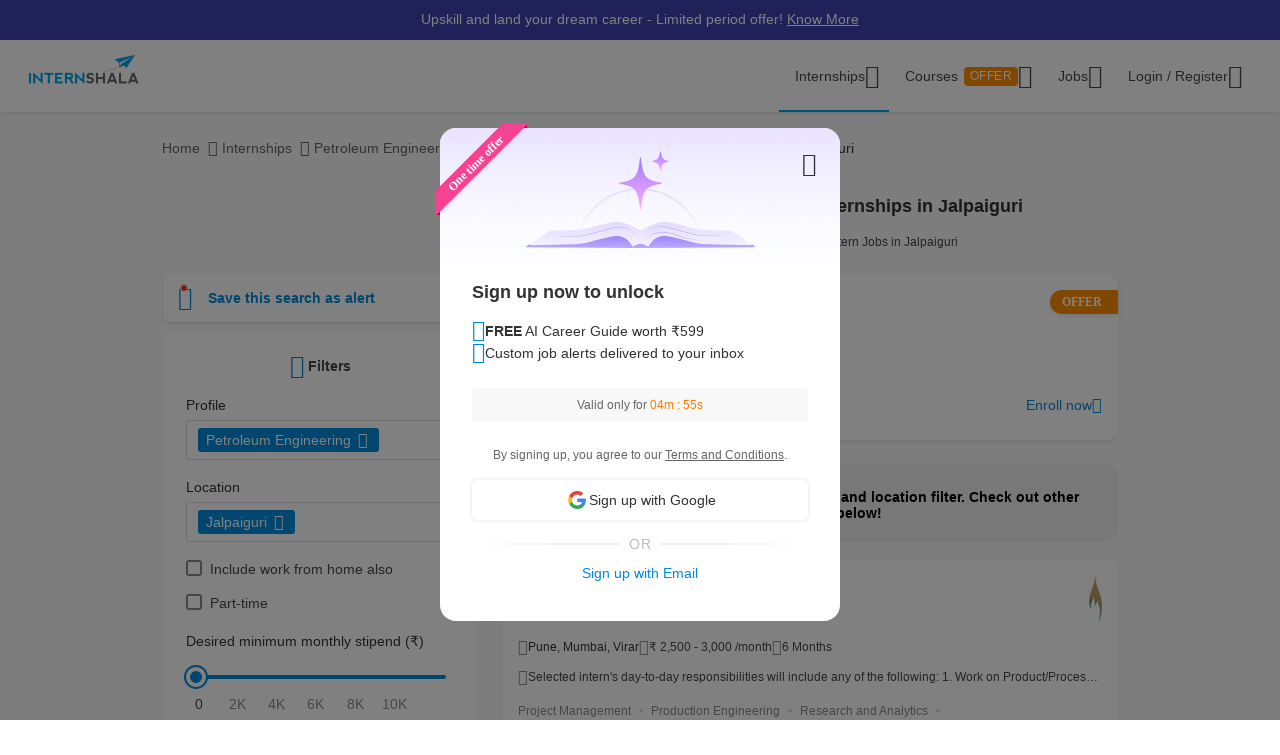

--- FILE ---
content_type: text/html; charset=UTF-8
request_url: https://internshala.com/internships/petroleum-engineering-internship-in-jalpaiguri/
body_size: 27557
content:
<!DOCTYPE html>
    <html xmlns="http://www.w3.org/1999/xhtml" xmlns:og="http://ogp.me/ns#" xmlns:fb="https://www.facebook.com/2008/fbml"
        lang="en-US">

<head>
    <meta http-equiv="X-UA-Compatible" content="IE=9" />
    <meta charset="UTF-8" />
    <meta name="viewport" content="width=device-width, initial-scale=1.0 user-scalable=0" />
    <meta property="fb:app_id" content="702141670710132" />
    <meta property="og:type" content="website" />
            <meta property="og:image:width" content="1200" />
        <meta property="og:image:height" content="630" />
        <link rel="preload" href="https://internshala.com//static/images/home/sprites/img-assets.png" as="image"/>
<link rel="preload" as="image" href="https://internshala.com/static/images/internship/banners/jobs_banner_r767.png" media="(max-width: 767px)"/>
<link rel="preload" as="image" href="https://internshala.com/static/images/internship/banners/jobs_banner_r1920.png" media="(min-width: 767.1px)"/>

<link rel="preload" as="image" href="https://internshala.com/static/images/internship/subscription-popup/r575.png" media="(min-width: 767.1px)"/>
<link rel="preload" as="image" href="https://internshala.com/static/images/internship/subscription-popup/r1920.png" media="(max-width: 767px)"/>    <meta name="twitter:site" content="@Internshala" />
            <meta name="twitter:card" content="summary_large_image" />
    
    <meta name="twitter:creator" content="@internshala" />
        <meta name="theme-color" content="#ffffff" />
    <meta name="msapplication-navbutton-color" content="#ffffff" />
    <meta name="format-detection" content="telephone=no" />

            <link as="font" href="/static/fonts/Inter.woff2?v=3.11" type="font/woff2" crossorigin />
            <link as="font" href="/static/fonts/internshala-icons.woff2?vw3rgh" type="font/woff2"  crossorigin />    <script src="/static/js/web_vitals/web-vitals.umd.js"></script>
            <script src="/static/js/includes/common/libraries.2583691470.js" defer></script>
                <link rel="stylesheet" href="https://internshala.com//static/cdn/4.4.1/css/bootstrap.min.css" />
        
    <link rel="icon" href="https://internshala.com//favicon.ico?v=5" />
    <script nonce="XdH5gRMLm8BKKOICgFqBhw==">
        var os_type = "";
        var browser_name = '';
        var is_android = 0;
        var is_mobile = 1;
        var l_cookie = "";
        var view = "internship/search/search";
        var user_id_ga = 0;
        var mainRole = "guest";
        var to_show_account_activated_message = false;
        var to_show_subscription_activated_message = false;
        var location_autocomplete_min_length = 3;
        var fresherJobsMinCtc = 2;
        var show_maintenance_ribbon = false;
        var maintenance_ribbon_message = "";
        var base_url = 'https://internshala.com/';
        var bulk_request_url_with_trailing_slash = 'https://internshala.com/';
        var is_g_recaptcha = "6LdwW1ckAAAAAKcsi3VSrXg49B7GXfisCJDmI9kf";
        var error_ribbon_support_email = "support@internshala.com";
</script>
            <title >Petroleum Engineering Internships in Jalpaiguri: Find 7 Best Petroleum Engineering Intern Jobs in Jalpaiguri</title>
        <meta name="description" content="Discover 7+ petroleum engineering internships in Jalpaiguri for free on Internshala. Find the latest petroleum engineering paid intern jobs in Jalpaiguri today. Get Hired Today!" />
        <meta property="og:title" content="Petroleum Engineering Internships in Jalpaiguri: Find 7 Best Petroleum Engineering Intern Jobs in Jalpaiguri" />
        <meta property="og:description" content="Discover 7+ petroleum engineering internships in Jalpaiguri for free on Internshala. Find the latest petroleum engineering paid intern jobs in Jalpaiguri today. Get Hired Today!" />
        <meta property="og:image" content="https://internshala.com//static/images/internships_for_facebook.png" />
        <meta name="twitter:title" content="Petroleum Engineering Internships in Jalpaiguri: Find 7 Best Petroleum Engineering Intern Jobs in Jalpaiguri" />
        <meta name="twitter:description" content="Discover 7+ petroleum engineering internships in Jalpaiguri for free on Internshala. Find the latest petroleum engineering paid intern jobs in Jalpaiguri today. Get Hired Today!" />
        <meta property="twitter:image:src" content="https://internshala.com//static/images/internships_for_facebook.png" />
        <link href="/static/css/internship/search/search.1763439766.css" rel="stylesheet" type="text/css" />
        <script src="/static/js/combined/common_form.1764328574.js" defer="" type="text/javascript" ></script>
        <script src="/static/js/combined/internship-search.1762930147.js" defer="" type="text/javascript" ></script>
        <script src="/static/js/subscribe/popup.1727159863.js" defer="" type="text/javascript" ></script>
        <script src="/static/js/student/carousel.1736162514.js" defer="" type="text/javascript" ></script>
        <script src="/static/js/review_section.1727159863.js" defer="" type="text/javascript" ></script>
        <script src="/static/js/student/app_download.1732685003.js" defer="" type="text/javascript" ></script>
        <script src="/static/js/footer.1760584489.js" defer="" type="text/javascript" ></script>
        <script src="https://www.google.com/recaptcha/enterprise.js?render=6LdwW1ckAAAAAKcsi3VSrXg49B7GXfisCJDmI9kf" defer="" type="text/javascript" ></script>
    <link rel='canonical' href='https://internshala.com/internships/petroleum-engineering-internship-in-jalpaiguri/'/>
    <script nonce="XdH5gRMLm8BKKOICgFqBhw==">
    function sendToGTM(name, delta, id) {
        if (typeof dataLayer == 'undefined') {
            return;
        }
        // Assumes the global `dataLayer` array exists, see:
        // https://developers.google.com/tag-manager/devguide
        dataLayer.push({
            event: 'web-vitals',
            event_category: 'Web Vitals',
            event_action: name.name,
            // Google Analytics metrics must be integers, so the value is rounded.
            // For CLS the value is first multiplied by 1000 for greater precision
            // (note: increase the multiplier for greater precision if needed).
            event_value: Math.round(name.name === 'CLS' ? name.delta * 1000 : name.delta),
            // The 'id' value will be unique to the current page load. When sending
            // multiple values from the same page (e.g. for CLS), Google Analytics can
            // compute a total by grouping on this ID (note: requires `eventLabel` to
            // be a dimension in your report).
            event_label: name.id,
        });
    }
    webVitals.getCLS(sendToGTM);
    webVitals.getFID(sendToGTM);
    webVitals.getLCP(sendToGTM);
    webVitals.getFCP(sendToGTM);
    webVitals.getTTFB(sendToGTM);
</script>
<script nonce="XdH5gRMLm8BKKOICgFqBhw==">
//    window.addEventListener('load', function() {
//        store_session_data();
//    });

//    window.addEventListener('DOMContentLoaded', function() {
//        store_session_data();
//    });

    var pdcVersion = "0";
    var toMakeInitialRequest = 1;
    if (toMakeInitialRequest == 1) {
        store_session_data();
    }

    function store_session_data() {
        var message = "device=" + getDeviceType();
        var xhttp = new XMLHttpRequest();
        xhttp.onreadystatechange = function () {
            if (this.readyState === 4 && this.status === 200) {
                //Success
                var responseText = this.responseText;
                try {
                    data = JSON.parse(responseText);
                    if (data.success) {
                        if(data.toMakeUpdateRequest) {
                            update_session_data();
                        }
                    } else {
                        //TODO
                    }
                } catch (e) {
                    throw_error(e);
                }
            }
        };

        xhttp.open("POST", "/info/storeData", true);
        xhttp.setRequestHeader('X-Requested-With', 'XMLHttpRequest');
        xhttp.setRequestHeader("Content-type", "application/x-www-form-urlencoded");
        xhttp.send(message);
    }

    function update_session_data() {
        var message = "";
        var xhttp = new XMLHttpRequest();
        xhttp.onreadystatechange = function () {
            if (this.readyState === 4 && this.status === 200) {
                //Success
            }
        };

        xhttp.open("POST", "/info/updateDeviceCookieVersion", true);
        xhttp.setRequestHeader('X-Requested-With', 'XMLHttpRequest');
        xhttp.setRequestHeader("Content-type", "application/x-www-form-urlencoded");
        xhttp.send(message);
    }

    function getDeviceType() {
        var device;
        if (typeof isMobile !== 'undefined') {
            if (isMobile === '1') {
                device = "mobile";
            } else {
                device = "desktop";
            }
        } else {
            device = "NA";
        }

        return device;
    }

</script>
    <script nonce="XdH5gRMLm8BKKOICgFqBhw==">
        if (typeof Moengage !== 'undefined') {
            const page_type_for_moengage_view = 'internship_search_page';
            if (page_type_for_moengage_view) {
                Moengage.track_event(`${page_type_for_moengage_view}_visits`);
            }
        }
    </script>
        <script nonce="XdH5gRMLm8BKKOICgFqBhw==">
        var junk_domain_data = {};

            </script>
        </head>

<body>
            <div id="wrapper">
        <!-- ribbon -->
<div id='error' class="notification">
</div>

<div id='general_notification' class="notification notification_general" style="display: none">
</div>

<div id="custom_notification_parent">
    <div id='custom_notification' class="notification notification_general" style="display: none">
    </div>
</div>

<!-- modal - error message -->
<div id="error_modal" class="modal fade in internshala-modal" style="display: none">
    <div class="modal-dialog">
        <div class="modal-content">
            <div class="modal-body">
                <div class="image_container error_image">
                    <div class="image"></div>
                </div>
                <div class="message_container">
                    <div class="text-heading heading_4_5 small-device-text-center"></div>
                    <div class="text-message body-main small-device-text-center"></div>
                    <div class="button_container">
                        <a class="btn btn-primary modal_primary_btn close_action" data-dismiss= "modal">Close</a>
                    </div>
                </div>
            </div>
        </div>
    </div>
</div>

<!-- modal - success message -->
<div id="success_modal" class="modal fade in internshala-modal" style="display: none">
    <div class="modal-dialog">
        <div class="modal-content">
            <div class="modal-body">
                <div class="image_container success_image">
                    <div class="image"></div>
                </div>
                <div class="message_container">
                    <div class="text-heading heading_4_5 small-device-text-center"></div>
                    <div class="text-message body-main small-device-text-center"></div>
                    <div class="button_container">
                        <button class="btn btn-secondary modal_secondary_btn close_action" data-dismiss= "modal">Cancel</button>
                        <a class="btn btn-primary modal_primary_btn close_action" data-dismiss= "modal">Close</a>
                    </div>
                </div>
            </div>
        </div>
    </div>
</div>
<!-- modal - success message -->
<div id="success_modal_dual_button" class="modal fade in internshala-modal" style="display: none">
    <div class="modal-dialog">
        <div class="modal-content">
            <div class="modal-body">
                <div class="image_container success_image">
                    <div class="image"></div>
                </div>
                <div class="message_container">
                    <div class="text-heading heading_4_5 small-device-text-center"></div>
                    <div class="text-message body-main small-device-text-center"></div>
                    <div class="button_container">
                        <a class="btn btn-secondary modal_secondary_btn close_action" data-dismiss= "modal">Close</a>
                        <a class="btn btn-primary modal_primary_btn close_action" data-dismiss= "modal">Close</a>
                    </div>
                </div>
            </div>
        </div>
    </div>
</div>

<!-- modal - alert message -->
<div id="alert_modal" class="modal fade in internshala-modal" style="display: none">
    <div class="modal-dialog">
        <div class="modal-content">
            <div class="modal-body">
                <div class="image_container alert_image">
                    <div class="image"></div>
                </div>
                <div class="message_container">
                    <div class="text-heading heading_4_5 small-device-text-center"></div>
                    <div class="text-message body-main small-device-text-center"></div>
                    <div class="button_container">
                        <a class="btn btn-primary modal_primary_btn close_action" data-dismiss= "modal">Close</a>
                    </div>
                </div>
            </div>
        </div>
    </div>
</div>

<!--- confirmation modal-->
<div id="confirmation_modal" class="modal fade in internshala-modal confirmation_modal" style="display: none">
    <div class="modal-dialog">
        <div class="modal-content">
            <div class="modal-body">
                <div class="message_container">
                    <div class="text-heading heading_4_5"></div>
                    <div class="text-message body-main"></div>
                    <div class="button_container">
                        <button class="btn btn-secondary modal_secondary_btn close_action" data-dismiss= "modal">Cancel</button>
                        <a class="btn btn-primary modal_primary_btn yes-button close_action" data-dismiss= "modal">Yes</a>
                    </div>
                </div>
            </div>
        </div>
    </div>
</div>

<div class="loading_image">
</div>

<div class="nav_dropdown_backdrop">
</div>

    <noscript>
    <div class="notification notification_js_disabled" style="display: block;">
        Oops, your browser does not support Javascript. Please use Internshala in another browser.
    </div>
    </noscript>
    
<div class="toast internshala-toast loading_toast" id="loading_toast" style="display: none;">
    <div class="toast-body-container">
        <div class="toast-body heading_6_6">
            Loading, please wait...
        </div>
    </div>
</div>

<div class="toast internshala-toast general_toast" style="display: none;">
    <div class="toast-body-container">
        <div class="toast-body heading_6_6">
        </div>
    </div>
</div>

<div class="toast internshala-toast success_toast" style="display: none;">
    <div class="toast-body-container">
        <div class="toast-body heading_6_6">
        </div>
    </div>
</div>

<div class="toast internshala-toast error_toast" style="display: none;">
    <div class="toast-body-container">
        <div class="toast-body heading_6_6">
        </div>
    </div>
</div>

<div class="toast internshala-toast black_bottom_toast" style="display: none;">
    <div class="toast-body-container">
        <div class="toast-body body-main">
        </div>
    </div>
</div>

<div class="popover_overlay">
</div>


<div class="chat_notification_loading_image" style="display: none;">
</div>
    <div class="modal " id="login-modal" tabindex="-1" role="dialog" aria-labelledby="myModalLabel" aria-hidden="true">
        <div class="modal-dialog">
            <div class="modal-content">
                <div class="modal-header">
                    <button type="button" class="close" data-dismiss="modal">
                        <i class="ic-24-cross" aria-hidden="true"></i>
                    </button>
                </div>
                <div class="modal-body ">
                            <div id="user-menu-container">
                            <div id="user-menu">
                                <div class="row">
                                    <div class="col-xs-6 col-6 user-menu-item active login_student" id="modal_student">
                                        Student
                                    </div>
                                    <div class="col-xs-6 col-6 user-menu-item login_employer" id="modal_employer">
                                        Employer / T&P
                                    </div>
                                </div>
                            </div>
                        </div>
                                                    <a class="google_login" id="user_google_login" href="/login/get_google/student" >

                                <div id="google-button-container" data-source="google_login_modal">
                                    <div class="google_image_container">
                                        <div class='google_logo'></div>
                                    </div>
                                    <div class="google_content">
                                        Login with Google
                                    </div>
                                </div>
                            </a>
                        <div class="helper">
                            <div class="text2">
                                <p>OR</p>
                            </div>
                            <div class='border'></div>
                        </div>
                    
                    <form role="form" id="modal-login-form" method="POST">
                        <input type="hidden" name="csrf_test_name" value="a680086d3d761d5a4c5471fce2772b83" />
                        <div class="form-group">
                            <label for="email" class="control-label">Email</label>
                            <input type="email" class="form-control" id="modal_email" tabindex="1" name="email" placeholder="john@example.com">
                        </div>
                        <div class="form-group">
                            <label for="password" class="control-label">Password</label>
                            <input type="password" class="form-control" id="modal_password" tabindex="2" name="password" placeholder="Must be atleast 6 characters">
                        </div>
                        <div class="forgot_password">
                            <a href="/login/forgot_password" id="forgot-password">Forgot password?</a>
                        </div>
                        <div class="form-group">
                            <button type="submit" class="btn btn-primary" id="modal_login_submit" tabindex="3">Login</button>
                        </div>
                                <div class="form-group new_to_internshala">
                                <label>
                                    New to Internshala? Register (<a href='/registration/student'>Student</a> / <a href="/hire-talent">Company</a>)
                                </label>
                            </div>
                                            </form>
                </div>
            </div>
        </div>
    </div>

<!-- Login modal - error message for employers blocked -->
<div id="employer_blocked_error_modal" class="modal fade" role="dialog" aria-hidden="true" tabindex="-1">
    <div class="modal-dialog">
        <div class="modal-content">
            <div class="heading">
                Your account is put on hold.<i style="cursor: pointer;float:right" id="close_modal" data-dismiss="modal" aria-hidden="true" class="ic-24-cross"></i>
            </div>
            <div class="heading1">
                Your account is put on hold.<i style="cursor: pointer;float:right" id="close_modal1" data-dismiss="modal" aria-hidden="true" class="ic-24-cross"></i>
            </div>
            <div class="main_content">

                <div class="line1"></div>
                <div class="sub_heading">
                    What happened?
                </div>
                <div>
                    We have determined that this account is violation of Internshala's <span class="primary_color"><a href="https://internshala.com/terms">rules</a></span>.
                </div>
                <div class="content_specially_for">
                    Specifically for,
                </div>
                <div class="error_heading" id="heading_content1"></div>
                <div class="error_content_1" id="error_content1"></div>
                <div class="error_heading" id="heading_content2"></div>
                <div class="error_content_1" id="error_content2"></div>
                <div class="error_content_2">
                    If you wish to appeal this, or seek further clarification, please contact our team at <span class="primary_color"><a href='mailto:complaints@internshala.com'>complaints@internshala.com</a></span>
                </div>
                <div class="line2"></div>
                <div class="icon_container">
                    <i class="ic-24-alert-circle"></i>
                    <div class="icon_content">
                        If this has happened by mistake, it will automatically be reverted within 24 hours.
                    </div>
                </div>

            </div>
        </div>
    </div>
</div>
<div id="header" class="
    header_container container-fluid 
    header_component 
    ">
    <div class="max-width-container">

        
<div class='layer'></div>
<div id="mySidenav" class="sidenav ">
            <div class="ham_menu_items_container guest">
        
                        <div class="ham_menu_items">
                    <div class="ham_main_heading"><a href="/internships">Internships</a></div>
                </div>
                <div class="ham_menu_items">
                    <div class="ham_main_heading"><a href="/jobs">Jobs</a></div>
                </div>
                        <div class="ham_menu_items">
                <div class="ham_main_heading">
                    <a class="online-training-link" href="https://trainings.internshala.com/?utm_source=is_web_internshala_ham">
        Certification Courses                                    <div class="contest">
            OFFER                            </div>
                                            </a>
                </div>
            </div>
                        <div class="ham_menu_items">
                    <div class="ham_main_heading">
                        <a class="specialization-training-link" href="https://trainings.internshala.com/?utm_source=is_web_hamburger#placement-and-job-guarantee-courses">
                            <span>Placement Courses with AI</span>
                        </a>
                    </div>
                </div>
            
        
                                        <div class="ham_menu_items">
                    <div class="ham_main_heading"><a href="/contact">Contact Us</a></div>
                </div>
                            <hr class="ham_line_break" />
                <div class="ham_menu_items">
                    <div class="ham_main_heading"><a href="/registration/student">Register - As a Student</a></div>
                </div>
                <div class="ham_menu_items">
                    <div class="ham_main_heading"><a href="/hire-talent">Register - As an Employer</a></div>
                </div>
                                <div class="ham_menu_items without_link">
                        <div class="ham_main_heading home_page_login_button" id="ham_login_button" data-toggle="modal" data-target="#login-modal">Login
                        </div>
                    </div>
                                    </div>
    </div>


<nav class="navbar navbar-expand-md" id="guest-nav">
    <div class="brand_container">
    <div class="hamburger_menu">
        <i id="hamburger_menu_key" class="ic-24-web-hamburger"></i>
                    <span class="offer_hamburger_dot" id="offer_hamburger_dot"></span>
            </div>
    <a class="navbar-brand" href="/">
        <div class="internshala-logo"></div>
    </a>
</div>            <div class="navbar_header_register navbar_mobile" id="main-navbar-header">
            <div id="register-container">
                <div id="register-container-inner">
                    <div class="btn-group" id="">
                        <a href="/registration/student">
                            <button type="button" class="btn btn-primary " >
                                Register
                            </button>
                        </a>
                    </div>
                </div>
            </div>
        </div>
            <div class="collapse navbar-collapse navbar_desktop">
        <ul class="navbar-nav nav_menu_container">
            <li class="nav-item internship_container_hover dropdown dropdown-hover dropdown_backdrop">
    <a class="nav-link dropdown-toggle internship_link" href="/internships/?utm_source=is_header" id="internships_new_superscript">Internships
        <i class="is_icon_header ic-24-filled-down-arrow"></i>
    </a>
    <div class="dropdown-menu dropdown-menu-center menu_dropdown guest_dropdown " id="internships-dropdown">
        <div class="dropdown-inner">
            <div class="internship-menu">
                
                    <div class="menu-link-main-1" data-value="1">
                        <div class="menu-heading  menu-heading-hover">
                            <span>
                    Top Locations                                                </span>
                                            </div>
                    </div>
                
                    <div class="menu-link-main-2" data-value="2">
                        <div class="menu-heading  ">
                            <span>
                    Profile                                                </span>
                                            </div>
                    </div>
                
                    <div class="menu-link-main-3" data-value="3">
                        <div class="menu-heading  ">
                            <span>
                    Top Categories                                                </span>
                                            </div>
                    </div>
                
                    <div class="menu-link-main-4" data-value="4">
                        <div class="menu-heading  ">
                            <span>
                    Explore More Internships                                                </span>
                                            </div>
                    </div>
                
                    <div class="menu-link-main-5" data-value="5">
                        <div class="menu-heading  ">
                            <span>
                    Placement Courses with AI                                                            <span class="tag x-small">
                        NEW                                        </span>
                                                            </span>
                                            </div>
                    </div>
                            </div>
            <div class="internship-sub-menu">
                                    <div class="sub-menu-link-content-1 active-container sub-menu-content-container">
                        <div class="internship-sub-scroll ">
                                                    <a class="item_link internship_item_location" href="https://internshala.com/internships/work-from-home-internships/?utm_source=is_menu_dropdown" style=""  >Work from Home</a>
                                                            <a class="item_link internship_item_location" href="https://internshala.com/internships/internship-in-bangalore/?utm_source=is_menu_dropdown" style=""  >Internship in Bangalore</a>
                                                            <a class="item_link internship_item_location" href="https://internshala.com/internships/internship-in-delhi/?utm_source=is_menu_dropdown" style=""  >Internship in Delhi</a>
                                                            <a class="item_link internship_item_location" href="https://internshala.com/internships/internship-in-hyderabad/?utm_source=is_menu_dropdown" style=""  >Internship in Hyderabad</a>
                                                            <a class="item_link internship_item_location" href="https://internshala.com/internships/internship-in-mumbai/?utm_source=is_menu_dropdown" style=""  >Internship in Mumbai</a>
                                                            <a class="item_link internship_item_location" href="https://internshala.com/internships/internship-in-chennai/?utm_source=is_menu_dropdown" style=""  >Internship in Chennai</a>
                                                            <a class="item_link internship_item_location" href="https://internshala.com/internships/internship-in-pune/?utm_source=is_menu_dropdown" style=""  >Internship in Pune</a>
                                                            <a class="item_link internship_item_location" href="https://internshala.com/internships/internship-in-kolkata/?utm_source=is_menu_dropdown" style=""  >Internship in Kolkata</a>
                                                            <a class="item_link internship_item_location" href="https://internshala.com/internships/internship-in-jaipur/?utm_source=is_menu_dropdown" style=""  >Internship in Jaipur</a>
                                                            <a class="item_link internship_item_location" href="https://internshala.com/internships/international-internship/?utm_source=is_menu_dropdown" style=""  >International Internship</a>
                                                                <a class="item_link view_all " href="https://internshala.com/internships/?utm_source=is_menu_dropdown" >View all internships</a>
                                                    </div>
                    </div>
                                    <div class="sub-menu-link-content-2  sub-menu-content-container">
                        <div class="internship-sub-scroll ">
                                                    <a class="item_link internship_item_location" href="https://internshala.com/internships/computer-science-internship/?utm_source=is_menu_dropdown" style=""  >Computer Science Internship</a>
                                                            <a class="item_link internship_item_location" href="https://internshala.com/internships/marketing-internship/?utm_source=is_menu_dropdown" style=""  >Marketing Internship</a>
                                                            <a class="item_link internship_item_location" href="https://internshala.com/internships/finance-internship/?utm_source=is_menu_dropdown" style=""  >Finance Internship</a>
                                                            <a class="item_link internship_item_location" href="https://internshala.com/internships/graphic-design-internship/?utm_source=is_menu_dropdown" style=""  >Graphic Design Internship</a>
                                                            <a class="item_link internship_item_location" href="https://internshala.com/internships/architecture-internship/?utm_source=is_menu_dropdown" style=""  >Architecture Internship</a>
                                                            <a class="item_link internship_item_location" href="https://internshala.com/internships/mechanical-internship/?utm_source=is_menu_dropdown" style=""  >Mechanical Internship</a>
                                                            <a class="item_link internship_item_location" href="https://internshala.com/internships/hr-internship/?utm_source=is_menu_dropdown" style=""  >HR Internship</a>
                                                            <a class="item_link internship_item_location" href="https://internshala.com/internships/digital-marketing-internship/?utm_source=is_menu_dropdown" style=""  >Digital Marketing Internship</a>
                                                            <a class="item_link internship_item_location" href="https://internshala.com/internships/law-internship/?utm_source=is_menu_dropdown" style=""  >Law Internship</a>
                                                            <a class="item_link internship_item_location" href="https://internshala.com/internships/electronics-internship/?utm_source=is_menu_dropdown" style=""  >Electronics Internship</a>
                                                            <a class="item_link internship_item_location" href="https://internshala.com/internships/content-writing-internship/?utm_source=is_menu_dropdown" style=""  >Content Writing Internship</a>
                                                            <a class="item_link internship_item_location" href="https://internshala.com/internships/civil-internship/?utm_source=is_menu_dropdown" style=""  >Civil Internship</a>
                                                            <a class="item_link internship_item_location" href="https://internshala.com/internships/campus-ambassador-internship/?utm_source=is_menu_dropdown" style=""  >Campus Ambassador Program</a>
                                                                <a class="item_link view_all " href="https://internshala.com/internships/?utm_source=is_menu_dropdown" >View all internships</a>
                                                    </div>
                    </div>
                                    <div class="sub-menu-link-content-3  sub-menu-content-container">
                        <div class="internship-sub-scroll ">
                                                    <a class="item_link internship_item_location" href="https://internshala.com/internships/engineering-internship/?utm_source=is_menu_dropdown" style=""  >Engineering Internship</a>
                                                            <a class="item_link internship_item_location" href="https://internshala.com/internships/mba-internship/?utm_source=is_menu_dropdown" style=""  >Business/MBA Internship</a>
                                                            <a class="item_link internship_item_location" href="https://internshala.com/internships/humanities-internship/?utm_source=is_menu_dropdown" style=""  >Humanities Internship</a>
                                                            <a class="item_link internship_item_location" href="https://internshala.com/internships/science-internship/?utm_source=is_menu_dropdown" style=""  >Science Internship</a>
                                                            <a class="item_link internship_item_location" href="https://internshala.com/internships/ppo-true/?utm_source=is_menu_dropdown" style=""  >Internships with Job Offer</a>
                                                            <a class="item_link internship_item_location" href="https://internshala.com/internships/part-time-jobs/?utm_source=is_menu_dropdown" style=""  >Part-Time Jobs/Internships</a>
                                                            <a class="item_link internship_item_location" href="https://internshala.com/internships-for-women/?utm_source=is_menu_dropdown" style=""  >Internships for Women</a>
                                                                <a class="item_link view_all " href="https://internshala.com/internships/?utm_source=is_menu_dropdown" >View all internships</a>
                                                    </div>
                    </div>
                                    <div class="sub-menu-link-content-4  sub-menu-content-container">
                        <div class="internship-sub-scroll ">
                                                    <a class="item_link internship_item_location" href="https://internshala.com/internships-by-category/?utm_source=is_menu_dropdown" style=""  >Internships by Category</a>
                                                            <a class="item_link internship_item_location" href="https://internshala.com/internships-by-location/?utm_source=is_menu_dropdown" style=""  >Internships by Location</a>
                                                            <a class="item_link internship_item_location" href="https://internshala.com/internships-at-company/?utm_source=is_menu_dropdown" style=""  >Internships by Company</a>
                                                    </div>
                    </div>
                                    <div class="sub-menu-link-content-5  sub-menu-content-container">
                        <div class="internship-sub-scroll ">
                                                    <a class="item_link internship_item_location" href="https://trainings.internshala.com/full-stack-web-development-placement-guarantee-course?utm_source=is_web_internship-menu-dropdown" style="" target=_blank >Full Stack Development Course</a>
                                                            <a class="item_link internship_item_location" href="https://trainings.internshala.com/data-science-placement-guarantee-course?utm_source=is_web_internship-menu-dropdown" style="" target=_blank >Data Science Course</a>
                                                            <a class="item_link internship_item_location" href="https://trainings.internshala.com/human-resource-management-placement-guarantee-course?utm_source=is_web_internship-menu-dropdown" style="" target=_blank >Human Resource Management Course</a>
                                                            <a class="item_link internship_item_location" href="https://trainings.internshala.com/digital-marketing-placement-guarantee-course?utm_source=is_web_internship-menu-dropdown" style="" target=_blank >Digital Marketing Course</a>
                                                            <a class="item_link internship_item_location" href="https://trainings.internshala.com/ui-ux-placement-guarantee-course?utm_source=is_web_internship-menu-dropdown" style="" target=_blank >UI/UX Design Course</a>
                                                            <a class="item_link internship_item_location" href="https://trainings.internshala.com/product-management-placement-guarantee-course?utm_source=is_web_internship-menu-dropdown" style="" target=_blank >Product Management Course</a>
                                                            <a class="item_link internship_item_location" href="https://trainings.internshala.com/financial-modelling-placement-guarantee-course?utm_source=is_web_internship-menu-dropdown" style="" target=_blank >Financial Modelling Course</a>
                                                            <a class="item_link internship_item_location" href="https://trainings.internshala.com/supply-chain-logistics-placement-guarantee-course?utm_source=is_web_internship-menu-dropdown" style="" target=_blank >Supply Chain Logistics Course</a>
                                                            <a class="item_link internship_item_location" href="https://trainings.internshala.com/software-testing-placement-guarantee-course?utm_source=is_web_internship-menu-dropdown" style="" target=_blank >Software Testing Course</a>
                                                    </div>
                    </div>
                            </div>
        </div>
            </div>
</li>

<li class="nav-item training_container_hover dropdown dropdown-hover dropdown_backdrop nav-links">
    <a class="nav-link dropdown-toggle trainings_link menu-link" href="https://trainings.internshala.com/?utm_source=is_web_internshala-menu-dropdown1" id="trainings_dropdown_link" rel="noopener" target="_blank">
        Courses                    <div class="contest" id="course_superscript">
            OFFER            </div>
                <i class="is_icon_header ic-24-filled-down-arrow"></i>
    </a>
    <div class="training-dropdown-content ">
                <div class="training-box  student">
            <div class="courses-container">
                                        <div class="certification_courses">
                            <div class="trainings_heading">
                        Certification Courses                            </div>
                            <div class="trainings_list_container ">
                                                        <a href="https://trainings.internshala.com/artificial-intelligence-and-machine-learning-course/?utm_source=is_web_internshala-menu-dropdown" style="" target="_blank" rel="noopener" class="sub-link trainings_list_item">
                                    <div class="wrapper" style="display: inline;">
                            Artificial Intelligence and Machine Learning                                                                        <div class="tag x-small">
                                <span class='tag_icon ic-16-s15-trend'></span><span class='tag_text'>Trending in AI</span>                                            </div>
                                                                            </div>
                                </a>
                                                            <a href="https://trainings.internshala.com/web-development-course/?utm_source=is_web_internshala-menu-dropdown" style="" target="_blank" rel="noopener" class="sub-link trainings_list_item">
                                    <div class="wrapper" style="">
                            Web Development with AI                                                                </div>
                                </a>
                                                            <a href="https://trainings.internshala.com/python-course/?utm_source=is_web_internshala-menu-dropdown" style="" target="_blank" rel="noopener" class="sub-link trainings_list_item">
                                    <div class="wrapper" style="">
                            Programming with Python with AI                                                                </div>
                                </a>
                                                            <a href="https://trainings.internshala.com/digital-marketing-course/?utm_source=is_web_internshala-menu-dropdown" style="" target="_blank" rel="noopener" class="sub-link trainings_list_item">
                                    <div class="wrapper" style="">
                            Digital Marketing with AI                                                                </div>
                                </a>
                                                            <a href="https://trainings.internshala.com/machine-learning-course/?utm_source=is_web_internshala-menu-dropdown" style="" target="_blank" rel="noopener" class="sub-link trainings_list_item">
                                    <div class="wrapper" style="">
                            Machine Learning with AI                                                                </div>
                                </a>
                                                            <a href="https://trainings.internshala.com/excel-course/?utm_source=is_web_internshala-menu-dropdown" style="" target="_blank" rel="noopener" class="sub-link trainings_list_item">
                                    <div class="wrapper" style="">
                            Advanced Excel with AI                                                                </div>
                                </a>
                                                            <a href="https://trainings.internshala.com/autocad-course/?utm_source=is_web_internshala-menu-dropdown" style="" target="_blank" rel="noopener" class="sub-link trainings_list_item">
                                    <div class="wrapper" style="">
                            AutoCAD                                                                </div>
                                </a>
                                                            <a href="https://trainings.internshala.com/data-science-beginner-course/?utm_source=is_web_internshala-menu-dropdown" style="" target="_blank" rel="noopener" class="sub-link trainings_list_item">
                                    <div class="wrapper" style="">
                            Data Science with AI                                                                </div>
                                </a>
                                                            <div class="additional-course-link">
                                    <a href='https://trainings.internshala.com/?utm_source=is_web_header_view_all' style="" target="_blank" rel="noopener">
                                        View 70+ more courses
                                    </a>
                                </div>
                                                        </div>
                        </div>
                                                <div class="pgc_courses">
                            <div class="trainings_heading">
                        Placement Courses with AI                            </div>
                            <div class="trainings_list_container ">
                                                        <a href="https://trainings.internshala.com/full-stack-web-development-placement-guarantee-course/?utm_source=is_web_internshala-menu-dropdown" style="" target="_blank" rel="noopener" class="sub-link trainings_list_item">
                                    <div class="wrapper" style="">
                            Full Stack Development Course                                                                </div>
                                </a>
                                                            <a href="https://trainings.internshala.com/data-science-placement-guarantee-course/?utm_source=is_web_internshala-menu-dropdown" style="" target="_blank" rel="noopener" class="sub-link trainings_list_item">
                                    <div class="wrapper" style="">
                            Data Science Course                                                                </div>
                                </a>
                                                            <a href="https://trainings.internshala.com/human-resource-management-placement-guarantee-course/?utm_source=is_web_internshala-menu-dropdown" style="" target="_blank" rel="noopener" class="sub-link trainings_list_item">
                                    <div class="wrapper" style="">
                            Human Resource Management Course                                                                </div>
                                </a>
                                                            <a href="https://trainings.internshala.com/digital-marketing-placement-guarantee-course/?utm_source=is_web_internshala-menu-dropdown" style="" target="_blank" rel="noopener" class="sub-link trainings_list_item">
                                    <div class="wrapper" style="">
                            Digital Marketing Course                                                                </div>
                                </a>
                                                            <a href="https://trainings.internshala.com/ui-ux-placement-guarantee-course/?utm_source=is_web_internshala-menu-dropdown" style="" target="_blank" rel="noopener" class="sub-link trainings_list_item">
                                    <div class="wrapper" style="">
                            UI/UX Design Course                                                                </div>
                                </a>
                                                            <a href="https://trainings.internshala.com/product-management-placement-guarantee-course/?utm_source=is_web_internshala-menu-dropdown" style="" target="_blank" rel="noopener" class="sub-link trainings_list_item">
                                    <div class="wrapper" style="">
                            Product Management Course                                                                </div>
                                </a>
                                                            <a href="https://trainings.internshala.com/financial-modelling-placement-guarantee-course/?utm_source=is_web_internshala-menu-dropdown" style="" target="_blank" rel="noopener" class="sub-link trainings_list_item">
                                    <div class="wrapper" style="">
                            Financial Modelling Course                                                                </div>
                                </a>
                                                            <a href="https://trainings.internshala.com/supply-chain-logistics-placement-guarantee-course/?utm_source=is_web_internshala-menu-dropdown" style="" target="_blank" rel="noopener" class="sub-link trainings_list_item">
                                    <div class="wrapper" style="">
                            Supply Chain Logistics Course                                                                </div>
                                </a>
                                                            <a href="https://trainings.internshala.com/software-testing-placement-guarantee-course/?utm_source=is_web_internshala-menu-dropdown" style="" target="_blank" rel="noopener" class="sub-link trainings_list_item">
                                    <div class="wrapper" style="">
                            Software Testing Course                                                                </div>
                                </a>
                                                        </div>
                        </div>
                                    </div>
        <!-- copied_1 -->
        </div>
    </div>
</li>
<script nonce="XdH5gRMLm8BKKOICgFqBhw==">
    var isNavBarEmployerSide = 0;
    var isNewHeader = 1;
</script>
<li class="nav-item job_container_hover dropdown dropdown-hover dropdown_backdrop">
    <a class="nav-link dropdown-toggle job_link" href="/jobs/?utm_source=is_header" id="jobs_new_superscript">Jobs
        <i class="is_icon_header ic-24-filled-down-arrow"></i>
    </a>
    <div class="dropdown-menu dropdown-menu-center menu_dropdown guest_dropdown" id="jobs-dropdown">
        <div class="dropdown-inner">
            <div class="job-menu">
                
                    <div class="menu-link-main-1" data-value="1">
                        <div class="menu-heading  menu-heading-hover">
                            <span>
                    Top Locations                                                </span>
                            
                                            </div>
                    </div>
                
                    <div class="menu-link-main-2" data-value="2">
                        <div class="menu-heading  ">
                            <span>
                    Top Categories                                                </span>
                            
                                            </div>
                    </div>
                
                    <div class="menu-link-main-3" data-value="3">
                        <div class="menu-heading  ">
                            <span>
                    Fresher Jobs                                                </span>
                            
                                            </div>
                    </div>
                
                    <div class="menu-link-main-4" data-value="4">
                        <div class="menu-heading  ">
                            <span>
                    Explore More Jobs                                                </span>
                            
                                            </div>
                    </div>
                
                    <div class="menu-link-main-5" data-value="5">
                        <div class="menu-heading  ">
                            <span>
                    Placement Courses with AI                                                            <span class="tag x-small">
                        NEW                                        </span>
                                                            </span>
                            
                                            </div>
                    </div>
                            </div>
            <div class="job-sub-menu">
                                    <div class="sub-menu-link-content-1 active-container sub-menu-content-container">
                        <div class="job-sub-scroll ">
                                                    <a class="item_link internship_item_location" href="https://internshala.com/jobs/work-from-home/?utm_source=is_menu_dropdown" style=""  >Work from home</a>
                                                            <a class="item_link internship_item_location" href="https://internshala.com/jobs/jobs-in-bangalore/?utm_source=is_menu_dropdown" style=""  >Jobs in Bangalore</a>
                                                            <a class="item_link internship_item_location" href="https://internshala.com/jobs/jobs-in-delhi/?utm_source=is_menu_dropdown" style=""  >Jobs in Delhi</a>
                                                            <a class="item_link internship_item_location" href="https://internshala.com/jobs/jobs-in-hyderabad/?utm_source=is_menu_dropdown" style=""  >Jobs in Hyderabad</a>
                                                            <a class="item_link internship_item_location" href="https://internshala.com/jobs/jobs-in-gurgaon/?utm_source=is_menu_dropdown" style=""  >Jobs in Gurgaon</a>
                                                            <a class="item_link internship_item_location" href="https://internshala.com/jobs/jobs-in-kolkata/?utm_source=is_menu_dropdown" style=""  >Jobs in Kolkata</a>
                                                            <a class="item_link internship_item_location" href="https://internshala.com/jobs/jobs-in-mumbai/?utm_source=is_menu_dropdown" style=""  >Jobs in Mumbai</a>
                                                            <a class="item_link internship_item_location" href="https://internshala.com/jobs/jobs-in-pune/?utm_source=is_menu_dropdown" style=""  >Jobs in Pune</a>
                                                            <a class="item_link internship_item_location" href="https://internshala.com/jobs/jobs-in-chennai/?utm_source=is_menu_dropdown" style=""  >Jobs in Chennai</a>
                                                            <a class="item_link internship_item_location" href="https://internshala.com/jobs/jobs-in-noida/?utm_source=is_menu_dropdown" style=""  >Jobs in Noida</a>
                                                            <a class="item_link internship_item_location" href="https://internshala.com/jobs/jobs-in-jaipur/?utm_source=is_menu_dropdown" style=""  >Jobs in Jaipur</a>
                                                            <a class="item_link internship_item_location" href="https://internshala.com/jobs/jobs-in-coimbatore/?utm_source=is_menu_dropdown" style=""  >Jobs in Coimbatore</a>
                                                            <a class="item_link internship_item_location" href="https://internshala.com/jobs/jobs-in-lucknow/?utm_source=is_menu_dropdown" style=""  >Jobs in Lucknow</a>
                                                                <a class="item_link view_all " href="https://internshala.com/jobs/?utm_source=is_menu_dropdown" >View all jobs</a>
                                                    </div>
                    </div>
                                    <div class="sub-menu-link-content-2  sub-menu-content-container">
                        <div class="job-sub-scroll ">
                                                    <a class="item_link internship_item_location" href="https://internshala.com/jobs/data-entry-jobs/?utm_source=is_menu_dropdown" style=""  >Data Entry Jobs</a>
                                                            <a class="item_link internship_item_location" href="https://internshala.com/jobs/content-writing-jobs/?utm_source=is_menu_dropdown" style=""  >Content Writing Jobs</a>
                                                            <a class="item_link internship_item_location" href="https://internshala.com/jobs/digital-marketing-jobs/?utm_source=is_menu_dropdown" style=""  >Digital Marketing Jobs</a>
                                                            <a class="item_link internship_item_location" href="https://internshala.com/jobs/data-science-jobs/?utm_source=is_menu_dropdown" style=""  >Data Science Jobs</a>
                                                            <a class="item_link internship_item_location" href="https://internshala.com/jobs/cyber-security-jobs/?utm_source=is_menu_dropdown" style=""  >Cyber Security Jobs</a>
                                                            <a class="item_link internship_item_location" href="https://internshala.com/jobs/pharmaceutical-jobs/?utm_source=is_menu_dropdown" style=""  >Pharma Jobs</a>
                                                            <a class="item_link internship_item_location" href="https://internshala.com/jobs/teaching-jobs/?utm_source=is_menu_dropdown" style=""  >Teaching Jobs</a>
                                                            <a class="item_link internship_item_location" href="https://internshala.com/jobs/hr-jobs/?utm_source=is_menu_dropdown" style=""  >HR Jobs</a>
                                                            <a class="item_link internship_item_location" href="https://internshala.com/jobs/mba-jobs/?utm_source=is_menu_dropdown" style=""  >MBA Jobs</a>
                                                            <a class="item_link internship_item_location" href="https://internshala.com/jobs/graphic-design-jobs/?utm_source=is_menu_dropdown" style=""  >Graphic Design Jobs</a>
                                                            <a class="item_link internship_item_location" href="https://internshala.com/jobs/part-time-jobs/?utm_source=is_menu_dropdown" style=""  >Part Time Jobs</a>
                                                            <a class="item_link internship_item_location" href="https://internshala.com/jobs-for-women/?utm_source=is_menu_dropdown" style=""  >Jobs for Women</a>
                                                            <a class="item_link internship_item_location" href="https://internshala.com/jobs-for-women/work-from-home/?utm_source=is_menu_dropdown" style=""  >WFH Jobs for Women</a>
                                                            <a class="item_link internship_item_location" href="https://internshala.com/jobs-for-women/part-time-jobs/?utm_source=is_menu_dropdown" style=""  >Part Time Jobs for Women</a>
                                                                <a class="item_link view_all " href="https://internshala.com/jobs/?utm_source=is_menu_dropdown" >View all jobs</a>
                                                    </div>
                    </div>
                                    <div class="sub-menu-link-content-3  sub-menu-content-container">
                        <div class="job-sub-scroll ">
                                                    <a class="item_link internship_item_location" href="https://internshala.com/fresher-jobs/work-from-home/?utm_source=is_menu_dropdown" style=""  >Work from home</a>
                                                            <a class="item_link internship_item_location" href="https://internshala.com/fresher-jobs/jobs-in-bangalore/?utm_source=is_menu_dropdown" style=""  >Fresher Jobs in Bangalore</a>
                                                            <a class="item_link internship_item_location" href="https://internshala.com/fresher-jobs/jobs-in-delhi/?utm_source=is_menu_dropdown" style=""  >Fresher Jobs in Delhi</a>
                                                            <a class="item_link internship_item_location" href="https://internshala.com/fresher-jobs/jobs-in-hyderabad/?utm_source=is_menu_dropdown" style=""  >Fresher Jobs in Hyderabad</a>
                                                            <a class="item_link internship_item_location" href="https://internshala.com/fresher-jobs/jobs-in-chennai/?utm_source=is_menu_dropdown" style=""  >Fresher Jobs in Chennai</a>
                                                            <a class="item_link internship_item_location" href="https://internshala.com/fresher-jobs/jobs-in-pune/?utm_source=is_menu_dropdown" style=""  >Fresher Jobs in Pune</a>
                                                            <a class="item_link internship_item_location" href="https://internshala.com/fresher-jobs/mba-jobs/?utm_source=is_menu_dropdown" style=""  >MBA Fresher Jobs</a>
                                                            <a class="item_link internship_item_location" href="https://internshala.com/fresher-jobs/hr-jobs/?utm_source=is_menu_dropdown" style=""  >HR Fresher Jobs</a>
                                                            <a class="item_link internship_item_location" href="https://internshala.com/fresher-jobs/civil-jobs/?utm_source=is_menu_dropdown" style=""  >Civil Fresher Jobs</a>
                                                            <a class="item_link internship_item_location" href="https://internshala.com/fresher-jobs/digital-marketing-jobs/?utm_source=is_menu_dropdown" style=""  >Digital Marketing Fresher Jobs</a>
                                                            <a class="item_link internship_item_location" href="https://internshala.com/fresher-jobs/part-time-jobs/?utm_source=is_menu_dropdown" style=""  >Part Time Fresher Jobs</a>
                                                            <a class="item_link internship_item_location" href="https://internshala.com/fresher-jobs/?utm_source=is_menu_dropdown" style=""  >View all fresher jobs</a>
                                                    </div>
                    </div>
                                    <div class="sub-menu-link-content-4  sub-menu-content-container">
                        <div class="job-sub-scroll ">
                                                    <a class="item_link internship_item_location" href="https://internshala.com/jobs-by-category/?utm_source=is_menu_dropdown" style=""  >Jobs by Category</a>
                                                            <a class="item_link internship_item_location" href="https://internshala.com/jobs-by-location/?utm_source=is_menu_dropdown" style=""  >Jobs by Location</a>
                                                            <a class="item_link internship_item_location" href="https://internshala.com/jobs-by-designation/?utm_source=is_menu_dropdown" style=""  >Jobs by Designation</a>
                                                            <a class="item_link internship_item_location" href="https://internshala.com/jobs-by-skill/?utm_source=is_menu_dropdown" style=""  >Jobs by Skill</a>
                                                            <a class="item_link internship_item_location" href="https://internshala.com/jobs-at-company/?utm_source=is_menu_dropdown" style=""  >Jobs by Company</a>
                                                            <a class="item_link internship_item_location" href="https://internshala.com/work-from-home-jobs-by-category/?utm_source=is_menu_dropdown" style=""  >WFH Job Types</a>
                                                    </div>
                    </div>
                                    <div class="sub-menu-link-content-5  sub-menu-content-container">
                        <div class="job-sub-scroll ">
                                                    <a class="item_link internship_item_location" href="https://trainings.internshala.com/full-stack-web-development-placement-guarantee-course?utm_source=is_web_job-menu-dropdown" style="" target=_blank >Full Stack Development Course</a>
                                                            <a class="item_link internship_item_location" href="https://trainings.internshala.com/data-science-placement-guarantee-course?utm_source=is_web_job-menu-dropdown" style="" target=_blank >Data Science Course</a>
                                                            <a class="item_link internship_item_location" href="https://trainings.internshala.com/human-resource-management-placement-guarantee-course?utm_source=is_web_job-menu-dropdown" style="" target=_blank >Human Resource Management Course</a>
                                                            <a class="item_link internship_item_location" href="https://trainings.internshala.com/digital-marketing-placement-guarantee-course?utm_source=is_web_job-menu-dropdown" style="" target=_blank >Digital Marketing Course</a>
                                                            <a class="item_link internship_item_location" href="https://trainings.internshala.com/ui-ux-placement-guarantee-course?utm_source=is_web_job-menu-dropdown" style="" target=_blank >UI/UX Design Course</a>
                                                            <a class="item_link internship_item_location" href="https://trainings.internshala.com/product-management-placement-guarantee-course?utm_source=is_web_job-menu-dropdown" style="" target=_blank >Product Management Course</a>
                                                            <a class="item_link internship_item_location" href="https://trainings.internshala.com/financial-modelling-placement-guarantee-course?utm_source=is_web_job-menu-dropdown" style="" target=_blank >Financial Modelling Course</a>
                                                            <a class="item_link internship_item_location" href="https://trainings.internshala.com/supply-chain-logistics-placement-guarantee-course?utm_source=is_web_job-menu-dropdown" style="" target=_blank >Supply Chain Logistics Course</a>
                                                            <a class="item_link internship_item_location" href="https://trainings.internshala.com/software-testing-placement-guarantee-course?utm_source=is_web_job-menu-dropdown" style="" target=_blank >Software Testing Course</a>
                                                    </div>
                    </div>
                            </div>
        </div>
    </div>
</li>

            <li class="nav-item dropdown dropdown-hover">
                <a class="nav-link dropdown-toggle">Login / Register <i class="is_icon_header ic-24-filled-down-arrow"></i></a>


                <div class="dropdown-menu dropdown-menu-center menu_dropdown" id="login_register-dropdown">
                    <div class="dropdown-inner">
                        <div class="dropdown-inner-container">
                            <div class="inner-dropdown">
                                <ul class="dropdown-menu-part profile-dropdown">
                                    <li class="item">
                                        <a href="https://internshala.com/registration/student" id="header_registration_link" class="item_link">Register as a student</a>
                                    </li>
                                    <li class="item">
                                        <a href="https://internshala.com/hire-talent" class="item_link">Register as an employer</a>
                                    </li>
                                    <li class="item">
                                                                                    <a id="header_login_modal_button" data-toggle="modal" data-target="#login-modal" class="item_link">Login</a>
                                            
                                    </li>
                                </ul>
                            </div>
                        </div>
                    </div>
                </div>
            </li>
        </ul>
    </div>
</nav>

<script nonce="XdH5gRMLm8BKKOICgFqBhw==">
    var studentChatEducationPopoverType = 0;
    var is_chat_conversation_exist = false;
    var toShowEducation = 0;
</script>
    </div>
</div>
<meta name="viewport" content="width=device-width, initial-scale=1.0, maximum-scale=1.0, user-scalable=no" />

    <div class="modal subscription_alert new" tabindex="-1" role="dialog">
        <div class="content">
            <!-- heading removed -->
            <div class="top-section">        
                <div class="ribbon ribbon-top-left"><span>One time offer</span></div>
                <div class="img-box">
                <picture>
                    <source media="(max-width: 575px)" srcset="https://internshala.com//static/images/internship/subscription-popup/r575.png">
                    <img class="modal-img " src="https://internshala.com/static/images/internship/subscription-popup/r1920.png">
                </picture>
                </div>
                
                <i id="close_popup" class="ic-24-cross" data-dismiss="modal"></i>
            </div>
            <div class="body">
                <div class="body-heading">Sign up now to unlock</div>
                <div class="points-container">
                    <div class="point-container">
                        <i class="ic-22-check-circle"></i>
                        <div class="point-text"><div class="bold-text">FREE</div> AI Career Guide worth ₹599</div>
                    </div>
                    <div class="point-container">
                        <i class="ic-22-check-circle"></i>
                        <div class="point-text">Custom job alerts delivered to your inbox</div>
                    </div>
                </div>
                <div class="timer-container">
                    Valid only for <div class="timer" id="timer">05m : 00s</div>
                </div>
                <div class="cta-container">
                    <div id="label_toc">
                        By signing up, you agree to our <a href="/terms#student" target="_blank">Terms and Conditions</a>.
                    </div>
                    <a class="google_login" href="/login/get_google/?utm_source=modal_signup_search" >
                        <div id="google-button-container">
                            <div class="google_image_container">
                                <img src="/static/images/login/google_logo.png">
                            </div>
                            <div class="google_content">
                                Sign up with Google
                            </div>
                        </div>
                    </a>
                    <div class="helper">
                        <div class="text2"><p>OR</p></div>
                        <div class='border-new'></div>
                    </div>
                    <div class="sign-up-cta">
                        <a href="/registration/student/?utm_source=modal_signup_search">Sign up with Email</a>
                    </div>
                </div>
            </div>
        </div>
    </div>



<script nonce="XdH5gRMLm8BKKOICgFqBhw==">
        var distance = 5 * 60 * 1000;
        if (document.getElementById("timer") != null) {
            var x = setInterval(function () {
                distance = distance - 1;

                if (distance < 0) {
                    document.getElementsByClassName("timer-container")[0].style.visibility = "hidden";
                    clearInterval(x);
                }

                var hours = Math.floor((distance % (1000 * 60 * 60 * 24)) / (1000 * 60 * 60));
                var minutes = Math.floor((distance % (1000 * 60 * 60)) / (1000 * 60));
                var seconds = Math.floor((distance % (1000 * 60)) / 1000);

                if (hours == 0 && minutes == 0 && seconds == 0) {
                    document.getElementById("timer").innerHTML = "";
                }

                if (hours < 10) {
                    hours = "0" + hours;
                }
                if (minutes < 10) {
                    minutes = "0" + minutes;
                }
                if (seconds < 10) {
                    seconds = "0" + seconds;
                }

                distance = distance - 1000;
                document.getElementById("timer").innerHTML = minutes + "m : " + seconds + "s";

            }, 1000);
        }

    </script>
    <script nonce="XdH5gRMLm8BKKOICgFqBhw==">
    var is_slider_banner_preview = 0</script>


<div id="contentFilters">
    <div class="modal" id="filtersModal" tabindex="-1" role="dialog" aria-labelledby="myModalLabel" aria-hidden="true" style="display: none">
    <div class="filtersModal_popover_overlay">
    </div>
    <div class="filters_expand">
        <div class="filterApplied">
            <div class="heading_5 modalFilterUi">
                Filters
            </div>
        </div>
        <i class="cancel ic-24-cross" id="internship-filter-close"></i>
    </div>
    <div id="mobile_filters_container">
        <form role="form" class="without_search_boosters" id="search_form_mobile" method="POST">
            
            
            <div class="category_container form-group showGeneralToastOnMobileFalse" id="category_container">
    <label for="select_category" class="control-label">Profile</label>
    <div id="categoryOptions_mobile"></div>
</div><div id = "location_filter_mobile" class="location_container form-group showGeneralToastOnMobileFalse" ">
    <label for="city_sidebar">Location</label>
    <div id="cityOptions_mobile">
    </div>
</div>
            <div class="filters_checkboxes_containers filters_checkboxes_containers_add_transparent showGeneralToastOnMobileFalse" >
                <div class="form-group flex-row">
    <div class="checkbox">
        <input type="checkbox"  class="" name="work_from_home" id="work_from_home_mobile" >
        <label id="work_from_home_mobile_label" class="" for="work_from_home_mobile">Include work from home also</label>
    </div>
</div>
<div class="form-group flex-row" id="part_time_check_box">
    <div class="checkbox">
    <input type="checkbox"  id="part_time_mobile" name="part_time"  >
        <label class="" for="part_time_mobile">Part-time</label>
    </div>
</div>
            </div>

            <div class="form-group stipend_filter_container_mobile" id="stipend_filter_container_mobile">
    <label>Desired minimum monthly stipend (₹)</label>
    <div class="optionsContainer">
        <select data-placeholder="e.g. At least ₹ 4000" id="stipend_filter_mobile" name="stipend_filter_mobile" class="chosen-select option form-control" multiple tabindex="7">
            <option disabled>At least</option>
                            <option value="2000">₹ 2000</option>
                            <option value="4000">₹ 4000</option>
                            <option value="6000">₹ 6000</option>
                            <option value="8000">₹ 8000</option>
                            <option value="10000">₹ 10000</option>
                    </select>
    </div>
</div>

                            <div id="filter_toggle_mobile" style="display: none;" class="filter_toggle">
                    <span>View more filters</span>
                    <i class="ic-16-s15-chevron-down"></i>
                </div>
            
            <div class="more_filters_mobile">
                                        <div class="form-group" id="start_date_mobile_container">
    <label for="start_date_mobile_pseudo">Starting from (or after)</label>
    <div class="optionsContainer">
        <div class="datepicker_wrapper form-control custom_datepicker"  id="start_date_mobile_pseudo">
            <div class="default" style="display:block">d M' y</div>
            <div class="value" style="display:none">
                <span></span>
                <i class="ic-16-cross date_clear"></i>
            </div>
        </div>
        <div id="start_date_mobile_container_overlay"></div>
    </div>

</div>
<input type="hidden" value="" class="form-control option" id="start_date_mobile" name="start_date" placeholder='Choose date'/>
<div class="form-group" id="select_duration_container">
    <label for="select_duration_mobile">Max. duration (months)</label>
    <div class="optionsContainer">
        <select data-placeholder="Choose duration" id="select_duration_mobile" name="select_duration" class="chosen-select option form-control" multiple tabindex="7">
            <option></option>
                        <option value="1">1 month</option>
                        <option value="2">2 months</option>
                        <option value="3">3 months</option>
                        <option value="4">4 months</option>
                        <option value="6">6 months</option>
                        <option value="12">12 months</option>
                        <option value="24">24 months</option>
                        <option value="36">36 months</option>
            
        </select>
    </div>
</div>
                        <div id="preference_depended_checkbox" class="filters_checkboxes_containers">
                            <div class="form-group flex-row">
    <div class="checkbox flex-row">
        <input type="checkbox"  id="ppo_mobile" name="ppo" value="" >
        <label for="ppo_mobile"></label>
        <div id="internships_ppo_container_mobile" class="internships_for_women_container flex-row">
            <label for="ppo_mobile">Internships with job offer</label>
            <i class="open_popover ic-16-help-circle" popover_content="Will show internships which will offer a full-time job to the intern at the end of internship depending on performance"></i>
        </div>
    </div>
</div>
<div class="form-group flex-row">
    <div class="checkbox flex-row">
        <input type="checkbox"  id="fast_response_input_mobile" name="fast_response">
        <label for="fast_response_input_mobile"></label>
        <div id="fast_response_container_mobile" class="internships_for_women_container flex-row">
            <label for="fast_response_input_mobile">Fast response</label>
            <i class="open_popover ic-16-help-circle" popover_content="Internships where you are likely to get faster response from employers"></i>
        </div>
    </div>
</div>
<div class="form-group flex-row">
    <div class="checkbox flex-row">
        <input type="checkbox"  id="early_applicant_input_mobile" name="early_applicant">
        <label for="early_applicant_input_mobile"></label>
        <div id="early_applicant_container_mobile" class="internships_for_women_container flex-row">
            <label for="early_applicant_input_mobile">Early applicant</label>
            <i class="open_popover ic-16-help-circle" popover_content="Internships where you will be among first ones to apply and have 3X chances of getting hired"></i>
        </div>
    </div>
</div>
<div class="form-group flex-row">
    <div class="checkbox flex-row">
        <input type="checkbox" id="internships_for_women_input_mobile" name="internships_for_women"  >
        <label for="internships_for_women_input_mobile"></label>
        <div id="internships_for_women_container_mobile" class="internships_for_women_container flex-row">
            <label for="internships_for_women_input_mobile">Internships for women</label>
            <i class="open_popover ic-16-help-circle" popover_content="Will show internships which are also open to women (re)starting their careers"></i>
        </div>
    </div>
</div>
                        </div>
                            </div>

            <div class="applyContainer">
                <div class="reset_container ">
                    <a title="All filters applied have been cleared. Click on 'Apply' to view all internships" class="reset"> Clear All</a>
                </div>
                <div class="apply btn btn-primary">
                    Apply
                </div>
            </div>
        </form>

        <form role="form" id="keyword_search_form_mobile" class="" method="POST">
    <div class="heading_5">Keyword Search</div>
    <div class="form-group keywordContainer">
        <div class="keyword showGeneralToastOnMobileFalse" >
            <div class=" input-group has_cross_and_button">
                <input type="text" class="form-control pop-mobile" id="keywords_mobile"  value="" name="keywords" placeholder = "e.g. Design, Mumbai, Infosys"  autocomplete="off">
                <span class="input-group-btn cross_btn_container"><button class="cross_btn" type="button"><i class="ic-16-cross"></i> </button></span>
                <button type="submit"  id="search_mobile" class="btn btn-primary showGeneralToastOnMobileFalse" >
                    <i class="ic-16-search"></i>
                </button>
            </div>
        </div>
    </div>
</form>    </div>
</div>


<script nonce="XdH5gRMLm8BKKOICgFqBhw==">
    var category_name_label_array = [];
        category_name_label_array.push(JSON.parse('{"name":"Petroleum Engineering","label":"Petroleum Engineering"}'));
    var filters_applied = {
        'category': [
'Petroleum%20Engineering',         ],
        'category_name_label_array': category_name_label_array,
        'city': [
'Jalpaiguri', ],
        'wfh': [],
        'part_time': [],
        'internship_checkbox': [],
        'remote_job': [],
        'start_date': [],
        'duration': [],
        'ppo': [],
        'ifw': [],
        'type': [],
        'keyword': [],
        'matching_preferences': [],
        'stipend': [0],
        'employment_type_filter_selected': [],
        'fast_response': [],
        'early_applicant': [],
    };
</script>


<script nonce="XdH5gRMLm8BKKOICgFqBhw==">
    var studentCurrentCity = "";
    var toShowJobsInMyCityBasedOnUserData = 0;

</script>

</div>

<div id="content" class="search_content">
    
<div id="international_internships_banner" style = 'display:none'>
    <div class="banner_content">
        <div class="banner_text_container">
            <div class="banner_text_1">
                International Remote Internships
            </div>
            <div class="banner_text_2">
                Work from anywhere & earn up to ₹3 lacs stipend!
            </div>
        </div>
        <div class="banner_image_container">
            <div class="banner_image"></div>
        </div>
    </div>
</div><div id="internship_for_women" style="display:none;" >
    <div class="content-inner">
        <div class="banner_content">
            <div class="heading heading_2">Internships for women</div>
            <div class="sub_heading heading_5">(Re)start your career with an internship</div>
            <div class="btn internship_for_women_button">View internships</div>
        </div>
    </div>
    <div id="about_internship_for_women">
        <div class="max-width-container">
            <div class="heading heading_2_4">About the initiative</div>
            <div class="content body-main">
                In India, about 65-70% women who take a career break fail to return to work, and a large number of women who are well educated & have potential to become a valuable part of the workforce do not even get a chance to begin their career. "Internships for Women" brings amazing women employment opportunities, in the form of internship jobs for women, to help them restart their career. With flexible working options like work from home options & part-time options, women can now manage both - their career and household responsibilities. Further, if women want to go back to the workplace, they can opt for office-based internships and make a gradual switch to professional life.
                                    <br/> <br/>Are you looking to (re)start your career through internships? Then <a href="/registration/student?utm_source=ifwregistrationcontent ">click here</a> and create your Internshala account today!
                                    <br/> <br/>If you are looking to (re)start your career, just apply to the below-mentioned internships. For any queries, please call us on +91-844 844 4851 or mail us at <a href="mailto:helpdesk@internshala.com">helpdesk@internshala.com</a>.</div>
        </div>
    </div>
</div>
<div id="internship_for_women" class = "jobs-for-women-banner-card" style="display:none;" >
    <div class="content-inner">
        <div class="banner_content">
            <div class="heading heading_2">Jobs for women</div>
            <div class="sub_heading heading_5">(Re)start your career with a job</div>
            <div class="btn internship_for_women_button">View jobs</div>
        </div>
    </div>
    <div id="about_internship_for_women">
        <div class="max-width-container">
            <div class="heading heading_2_4">About the initiative</div>
            <div class="content body-main">
            In India, many women face challenges in rejoining the workforce after a career break, but there’s immense potential waiting to be unlocked. "Internships and Jobs for Women" is here to turn potential into progress. <div id="read-more-cta-jobs-for-women" class="read-more-cta-jobs-for-women"> Read more</div>
            <br/>
            <br/>
            <span class="more-content-on-click-of-read-more-cta-jobs-for-women" style="display: none;">
                    "Internships and Jobs for Women" is a dedicated initiative aimed at empowering women to restart their careers. It offers jobs and internship opportunities with flexible options like work-from-home and part-time roles, enabling women to balance professional and personal responsibilities. Additionally, for those women looking to return to the office, the program offers on-site internships and jobs, helping women transition smoothly back into the workforce.
                                            <br/> <br/>Are you looking to (re)start your career through internships? Then <a href="/registration/student?utm_source=ifwregistrationcontent ">click here</a> and create your Internshala account today!
                                            <br/> <br/>If you are looking to (re)start your career,  just apply for the internships and jobs mentioned below. For any queries, please call us at +91-844 844 4851 or mail us at <a href="mailto:helpdesk@internshala.com">helpdesk@internshala.com</a>.
                </span>
            </div>
        </div>
    </div>
</div>
    <div class="container-fluid with_breadcrumbs" id="internships_list_container">
        <div class="max-width-container">
            <div id="search_page_breadcrumbs">
                
<div class="breadcrumb nav">
        <span class="breadcrumb-item">
        <a class="breadcrumb-link "  href="https://internshala.com/">Home</a>
    </span>
        <span class="breadcrumb-item">
        <a class="breadcrumb-link "  href="https://internshala.com/internships/">Internships</a>
    </span>
        <span class="breadcrumb-item">
        <a class="breadcrumb-link "  href="https://internshala.com/internships/petroleum-engineering-internship/">Petroleum Engineering Internships</a>
    </span>
        <span class="breadcrumb-item">
        <a class="breadcrumb-link active"  data-toggle="tab"  href="https://internshala.com/internships/petroleum-engineering-internship-in-jalpaiguri/">Petroleum Engineering Internships in Jalpaiguri</a>
    </span>
    </div>
            </div>
            <div id="sticky_mobile_filter" class="">
                <div id="search_criteria_mobile_container" class="table-cell">
                <div class="filters">
                                            <div class="filterUiContainer">
                            <div class="filterUi" id="search-page-filter-modal">
                                <span id="filter_ui_heading_mobile" class="heading_6">Filters</span>
                                <i id="filter_ui_icon_mobile" class="ic-16-s15-filter"></i>
                            </div>
                        </div>
                        <div class="filter-type-container as-per-my-preferences-container selected-filter" id="search-page-filter-modal">
                            <div id="filter_ui_heading_mobile" class="filter-type as-per-my-preferences set">
                                As per my preferences
                            </div>
                            <i class="ic-16-filled-checked-circle"></i>
                        </div>
                        <div class="filter-type-container selected-filter" id="search-page-filter-modal">
                            <div id="filter_ui_heading_mobile" class="filter-type profile set">
                                Profile<div class="filter-count"></div>
                            </div>
                        </div>
                        <div class="filter-type-container selected-filter" id="search-page-filter-modal">
                            <div id="filter_ui_heading_mobile" class="filter-type location set">
                                Location<div class="filter-count"></div>
                            </div>
                        </div>
                        <div class="filter-type-container selected-filter" id="search-page-filter-modal">
                            <div id="filter_ui_heading_mobile" class="filter-type wfh set">
                                Work From Home
                            </div>
                            <i class="ic-16-filled-checked-circle"></i>
                        </div>
                        <div class="filter-type-container selected-filter" id="search-page-filter-modal">
                            <div id="filter_ui_heading_mobile" class="filter-type part-time set">
                                Part Time
                            </div>
                            <i class="ic-16-filled-checked-circle"></i>
                        </div>
                        <div class="filter-type-container selected-filter" id="search-page-filter-modal">
                            <div id="filter_ui_heading_mobile" class="filter-type stipend set">
                                Stipend<div class="filter-count"></div>
                            </div>
                        </div>
                                                    <div class="filter-type-container selected-filter" id="search-page-filter-modal">
                                <div id="filter_ui_heading_mobile" class="filter-type salary set">
                                    Salary<div class="filter-count"></div>
                                </div>
                            </div>
                            <div class="filter-type-container selected-filter" id="search-page-filter-modal">
                                <div id="filter_ui_heading_mobile" class="filter-type experience set">
                                    Experience<div class="filter-count"></div>
                                </div>
                            </div>
                        
                        <div class="filter-type-container as-per-my-preferences-container" id="search-page-filter-modal">
                            <p id="filter_ui_heading_mobile" class="filter-type as-per-my-preferences">As per my preferences</p>
                        </div>
                        <div class="filter-type-container" id="search-page-filter-modal">
                            <p id="filter_ui_heading_mobile" class="filter-type profile">Profile</p>
                        </div>
                        <div class="filter-type-container" id="search-page-filter-modal">
                            <p id="filter_ui_heading_mobile" class="filter-type location">Location</p>
                        </div>
                                                <div class="filter-type-container" id="search-page-filter-modal">
                            <p id="filter_ui_heading_mobile" class="filter-type wfh">Work From Home</p>
                        </div>
                        <div class="filter-type-container" id="search-page-filter-modal">
                            <p id="filter_ui_heading_mobile" class="filter-type part-time">Part Time</p>
                        </div>
                        <div class="filter-type-container" id="search-page-filter-modal">
                            <p id="filter_ui_heading_mobile" class="filter-type stipend">Stipend</p>
                        </div>
                                                    <div class="filter-type-container" id="search-page-filter-modal">
                                <p id="filter_ui_heading_mobile" class="filter-type salary">Salary</p>
                            </div>
                            <div class="filter-type-container" id="search-page-filter-modal">
                                <p id="filter_ui_heading_mobile" class="filter-type experience">Experience</p>
                            </div>
                                                <div class="filter-type-container active" id="search-page-filter-modal">
                            <p id="filter_ui_heading_mobile" class="filter-type all-filters">All Filters</p>
                        </div>
                        <div class="linear-gradient-container">
                        </div>
                                    </div>

                <div class="filters_tags"></div>

                                    <a id="save_as_alert_cta" class="save-as-alert-cta" href="/registration/student">
                        <div class="save-as-alert-mobile" id="save_as_alert_mobile">
                            <div class="bell_icon"><i class="ic-24-bell"></i><div class="dot"></div></div>
                            <div class="save-as-alert-heading">Save this search as alert</div>
                        </div>
                    </a>
                

            </div>

            </div>
            <div id="internship_seo_heading_container" class="internship_seo_heading_container  ">
                
<script nonce="XdH5gRMLm8BKKOICgFqBhw==">
    document.title = "Petroleum Engineering Internships in Jalpaiguri: Find 7 Best Petroleum Engineering Intern Jobs in Jalpaiguri";
</script>


<h1 class="heading heading_4_6 active-header page-heading">7 Petroleum Engineering Internships in Jalpaiguri</h1>
        <h2 id="open_content_collapse" class="body-small sub-heading">
    Latest Petroleum Engineering Intern Jobs in Jalpaiguri        </h2>
                </div>
            <div id="reference">
                <div id="search_criteria_container">
                    
<div class="fixed_on_scroll" id="filters_container">

    <div id="filters" >
                    <a id="save_as_alert_cta" class="save-as-alert-cta" href="/registration/student">
                <div class="save-as-alert" id="save_as_alert">
                    <div class="bell_icon"><i class="ic-24-bell"></i><div class="dot"></div></div>
                    <div class="save-as-alert-heading">Save this search as alert</div>
                </div>
            </a>
        
        <div class="form-container">
            <div class="filterUi">
                <i id="filter_ui_icon_desktop" class="ic-24-filter-applied"></i>
                <span id="filter_ui_heading_desktop" class="heading_6">Filters</span>
            </div>

            <form role="form" id="search_form" method="POST">
                
                
                <div class="category_container form-group " >
    <label for="select_category" class="control-label">Profile</label>
    <div id="categoryOptions">
        <select data-placeholder="e.g. Marketing" id="select_category" name="select_category" class="form-control chosen-select default-chosen" multiple tabindex="4" >
            <option value="engineering">Engineering</option>
                <option value="mba">Business/MBA</option>
                <option value="computer%20science">Computer Science</option>
                <option value="humanities">Humanities</option>
                <option value="media">Media</option>
                <option value="creative%20writing">Creative Writing</option>
                <option value="graphic%20design">Graphic Design</option>
                <option value="finance">Finance</option>
                <option value="civil">Civil Engineering</option>
                <option value="chemical">Chemical Engineering</option>
                <option value="petroleum%20engineering" selected="true">Petroleum Engineering</option>
        
</select>
<div class="chosen-container chosen-container-multi chosen-with-drop" title="" id="select_category_chosen_temp">
    <ul class="chosen-choices">
                        <li class="search-choice"><span>Petroleum Engineering</span><a class="search-choice-close" data-option-array-index="3"></a></li>
                    </ul>
</div>    </div>
</div><div id = "location_filter" class = "location_container form-group "  data-container="body" data-toggle="popover" data-placement="bottom" data-content="<div style='width:160px; font-size:12px;' class='data_content'>Click here to change location</div>" data-template='<div class="popover location-filters-popover" style="background-color:#1295c9; color:#fff;"><div class="arrow" style="left:14% !important"></div><div class="popover-inner"><div class="popover-content"><p></p></div></div></div>'>
    <label for="city_sidebar" class="control-label">Location</label>
    <div id="cityOptions">
        
<select data-placeholder="e.g. Delhi" id="city_sidebar" name="city_sidebar" multiple  class="form-control chosen-select default-chosen" tabindex="5"  >
                <option value="mumbai">Mumbai</option>
                        <option value="bangalore">Bangalore</option>
                        <option value="delhi">Delhi</option>
                        <option value="hyderabad">Hyderabad</option>
                        <option value="pune">Pune</option>
                        <option value="chennai">Chennai</option>
                        <option value="kolkata">Kolkata</option>
                        <option value="ahmedabad">Ahmedabad</option>
                        <option value="jalpaiguri" selected="true">Jalpaiguri</option>
            
</select>
<div class="chosen-container chosen-container-multi chosen-with-drop" title="" id="city_sidebar_chosen_temp">
    <ul class="chosen-choices">
                        <li class="search-choice"><span>Jalpaiguri</span><a class="search-choice-close" data-option-array-index="3"></a></li>
                    </ul>
</div>
    </div>
</div>                <div class="filters_checkboxes_containers " >
                    <div class="form-group flex-row">
    <div class="checkbox">
        <input type="checkbox"  class="" name="work_from_home" id="work_from_home" >
        <label class="" for="work_from_home">Include work from home also</label>
    </div>
</div>
<div class="form-group flex-row" id="part_time_check_box">
    <div class="checkbox">
        <input type="checkbox"  id="part_time" name="part_time"  >
        <label class="" for="part_time">Part-time</label>
    </div>
</div>
                </div>
                <div class="form-group stipend_filter_container" id="stipend_filter_container">
    <label>Desired minimum monthly stipend (₹)</label>
    <input type="range" min="0" max="12100" value="0" step="1" class="slider" id="stipend_filter" style="background: linear-gradient(to right, #dddddd 0%, #dddddd 0%, #008BDC 0%, #008BDC 100%)">
    <div id="stipend_values_container" class="stipend_values_container">
                    <div class="stipend_value small-text value_0 selected_stipend_value">
                0            </div>
                    <div class="stipend_value small-text value_2000 ">
                2K            </div>
                    <div class="stipend_value small-text value_4000 ">
                4K            </div>
                    <div class="stipend_value small-text value_6000 ">
                6K            </div>
                    <div class="stipend_value small-text value_8000 ">
                8K            </div>
                    <div class="stipend_value small-text value_10000 ">
                10K            </div>
                <div class="stipend_value value_last"></div>
    </div>
</div>

                                    <div id="filter_toggle" style="display: none;" class="filter_toggle">
                        <span>View more filters</span>
                        <i class="ic-16-s15-chevron-down"></i>
                    </div>
                
                <div class="more_filters">
                    <div class="form-group" id="start_date_mobile_container">
    <label for="start_date">Starting from (or after)</label>
    <div class="optionsContainer">
        <div class="datepicker_wrapper form-control custom_datepicker"  id="start_date_pseudo">
            <div class="default" style="display:block">Choose date</div>
            <div class="value" style="display:none">
                <span></span>
                <i class="ic-16-cross date_clear"></i>
            </div>
        </div>
    </div>
</div>
<input type="hidden" value="" class="form-control option" id="start_date" name="start_date" placeholder='Choose date'/>
<div class="form-group">
    
<label for="select_duration">Max. duration (months)</label>
<div class="optionsContainer">
    <select data-placeholder="Choose duration" id="select_duration" name="select_duration" class="chosen-select option form-control" multiple tabindex="7">
        <option></option>
                    <option value="1">1 month</option>
                        <option value="2">2 months</option>
                        <option value="3">3 months</option>
                        <option value="4">4 months</option>
                        <option value="6">6 months</option>
                        <option value="12">12 months</option>
                        <option value="24">24 months</option>
                        <option value="36">36 months</option>
            
    </select>
    <div class="chosen-container chosen-container-multi" title="" id="select_duration_chosen_temp">
        <ul class="chosen-choices">
                            <li class="search-field">
                    <input class="chosen-search-input default" type="text" autocomplete="off" value="Choose duration" tabindex="7" style="width: 134px;">
                </li>
                    </ul>
    </div>
</div>
</div>
                    <div class="filters_checkboxes_containers">
                        <div class="form-group flex-row">
    <div class="checkbox flex-row">
        <input type="checkbox"  id="ppo" name="ppo" value="" >
        <label for="ppo"></label>
        <div id="internships_ppo_container" class="internships_for_women_container flex-row">
            <label for="ppo">Internships with job offer</label>
            <i class="open_popover ic-16-help-circle" popover_content="Will show internships which will offer a full-time job to the intern at the end of internship depending on performance"></i>
        </div>
    </div>
</div>
<div class="form-group flex-row">
    <div class="checkbox flex-row">
        <input type="checkbox"  id="fast_response_input" name="fast_response">
        <label for="fast_response_input"></label>
        <div id="fast_response_container" class="internships_for_women_container flex-row">
            <label for="fast_response_input">Fast response</label>
            <i class="open_popover ic-16-help-circle" popover_content="Internships where you are likely to get faster response from employers"></i>
        </div>
    </div>
</div>
<div class="form-group flex-row">
    <div class="checkbox flex-row">
        <input type="checkbox"  id="early_applicant_input" name="early_applicant">
        <label for="early_applicant_input"></label>
        <div id="early_applicant_container" class="internships_for_women_container flex-row">
            <label for="early_applicant_input">Early applicant</label>
            <i class="open_popover ic-16-help-circle" popover_content="Internships where you will be among first ones to apply and have 3X chances of getting hired"></i>
        </div>
    </div>
</div>
<div >
    <div class="form-group flex-row">
        <div class="checkbox flex-row">
            <input type="checkbox" id="internships_for_women_input" name="internships_for_women" >
            <label for="internships_for_women_input"></label>
            <div id="internships_for_women_container" class="internships_for_women_container flex-row">
                <label for="internships_for_women_input">Internships for women</label>
                <i class="open_popover ic-16-help-circle" popover_content="Will show internships which are also open to women (re)starting their careers"></i>
            </div>
        </div>
    </div>
</div>
                    </div>
                </div>
                <div class="reset_link_container">
                    <a class="reset_link_desktop" id="reset_link">Clear all</a>
                </div>
            </form>
        </div>

                    <div class="form-container">
                <form role="form" id="keyword_search_form" class="" method="POST">
    <div class="heading_5">Keyword Search</div>
    <div class="form-group keywordContainer">
        <div class="keyword">
            <div class=" input-group has_cross_and_button" ">
                <input type="text" class="form-control pop-internship" id="keywords"  value="" name="keywords" placeholder = "e.g. Design, Mumbai, Infosys"  autocomplete="off">
                <span class="input-group-btn cross_btn_container"><button class="cross_btn" type="button" ><i class="ic-16-cross"></i> </button></span>
                <span class="input-group-btn search_btn_container">
                    <button type="submit" id="search" class="btn btn-input btn-primary  " type="button" >
                        <i class="ic-16-search"></i>
                    </button>
                </span>
            </div>
        </div>
    </div>
</form>
            </div>
            </div>
</div>

<script nonce="XdH5gRMLm8BKKOICgFqBhw==">
    var toShowMatchingPreferencesEnabled = 0;
    var stipend_filters_values = [];
            stipend_filters_values.push("0");
            stipend_filters_values.push("2000");
            stipend_filters_values.push("4000");
            stipend_filters_values.push("6000");
            stipend_filters_values.push("8000");
            stipend_filters_values.push("10000");
        var studentCurrentCity = "";
    var toShowJobsInMyCityBasedOnUserData = 0;

</script>
                </div>
                <div id="list_container">
                                    <div class="not-loaded-for-internships marketing_first_container" id="marketing_first_container">
                        <div class="heading-shimmer">
                        </div>
                        <div class="inner-shimmer-container">
                            <div class="content-1-shimmer"></div>
                            <div class="content-2-shimmer"></div>
                        </div>
                    </div>
                                        <div class="internship_list_container with_breadcrumbs" id="internship_list_container">
                        <div id='internship_list_container_1'>        <div class="no_opening_banner_container">
            <div class="no_opening_banner">
                <div class="heading_1">No more results found matching the profile and location filter. Check out other opportunities below!</div>
            </div>
        </div>
        
<div class="container-fluid individual_internship view_detail_button  visibilityTrackerItem " id="individual_internship_2931486" internshipId="2931486" employment_type="internship" sequential_apply_referral="similar_internships" data-source_page=search_page data-href='/internship/detail/chemical-engineering-biotechnology-internship-in-multiple-locations-at-mpower-urja1764167383'>
    <div class="internship_meta duration_meta">
                <div class="internship-heading-container">
            <div class="company">
                <h3 class="job-internship-name">
                <a class="job-title-href" id="job_title" href="/internship/detail/chemical-engineering-biotechnology-internship-in-multiple-locations-at-mpower-urja1764167383" target="_blank">Chemical Engineering & Biotechnology</a>
                </h3>
                <div class="heading_6 company_name">
                    <div class="company_and_premium">
                        <p class="company-name">
                            Mpower Urja                        </p>
                                            </div>
                </div>
            </div>
                                <div class="internship_logo">
                        <img src="https://internshala-uploads.internshala.com/logo%2F64789e0f965611685626383.jpg.webp" alt="Mpower Urja">
                    </div>

                        </div>
        <div class="individual_internship_details  individual_internship_internship">
            <div class="detail-row-1">

                                   <!-- location -->
                        <div class="row-1-item locations">
                                                    <i class="ic-16-map-pin"></i>
                                <span>
                        <a>Pune, Mumbai, Virar</a>                                                        </span>

                                                </div>
                        <!-- /location -->
                    
                        <!-- STIPEND -->
                        <div class="row-1-item">
                            <i class="ic-16-money"></i>
                    <span class='stipend'>₹ 2,500 - 3,000 /month</span>                        </div>
                        <!-- /stipend -->

                                        <!-- duration -->
                    <div class="row-1-item">
                        <i class="ic-16-calendar"></i>
                        <span>6 Months</span>
                    </div>
                    <!-- /duration -->

                    
            </div>


                        <div class="about_job">
                <div class="ic-16-assignment icon"></div>
                <div class="text">
                Selected intern's day-to-day responsibilities will include any of the following: 

1. Work on Product/Process development in areas of Chemical engineering,  Chemistry, Petroleum, Microbiology, Pharmacy, and Biotechnology.
2. Handle testing & quality control.
3. Work on analytical techniques. 
4. Participate in techno-commercial functions.
5. Coordinate with suppliers and clients.                </div>
            </div>
        <div class="job_skills">
                <div class='skill_container'><div class='job_skill'>Project Management</div><div class='dot'></div></div><div class='skill_container'><div class='job_skill'>Production Engineering</div><div class='dot'></div></div><div class='skill_container'><div class='job_skill'>Research and Analytics</div><div class='dot'></div></div><div class='skill_container'><div class='job_skill'>Quality Assurance/Quality Control (QA/QC)</div></div>        </div>

        
            <div class="detail-row-2">
                <div class="color-labels">
                                            <div class="status-success"><i class="ic-16-reschedule"></i><span>2 days ago</span></div>
                                                    <div class='early_applicant_wrapper'>
                                <img src="/static/images/icons/bolt_icon_color.svg" alt="early applicant icon">
                                <span>Be an early applicant</span>
                            </div>
                                        </div>
                                                    </div>

        </div>


    </div>
</div>

<div class="container-fluid individual_internship view_detail_button  visibilityTrackerItem " id="individual_internship_2931466" internshipId="2931466" employment_type="internship" sequential_apply_referral="similar_internships" data-source_page=search_page data-href='/internship/detail/chemistry-life-sciences-internship-in-multiple-locations-at-mpower-energy-company-private-limited1764165860'>
    <div class="internship_meta duration_meta">
                <div class="internship-heading-container">
            <div class="company">
                <h3 class="job-internship-name">
                <a class="job-title-href" id="job_title" href="/internship/detail/chemistry-life-sciences-internship-in-multiple-locations-at-mpower-energy-company-private-limited1764165860" target="_blank">Chemistry & Life Sciences</a>
                </h3>
                <div class="heading_6 company_name">
                    <div class="company_and_premium">
                        <p class="company-name">
                            Mpower Energy Company Private Limited                        </p>
                                            </div>
                </div>
            </div>
                                <div class="internship_logo">
                        <img src="https://internshala-uploads.internshala.com/logo%2F615828b405ab61633167540.jpg.webp" alt="Mpower Energy Company Private Limited">
                    </div>

                        </div>
        <div class="individual_internship_details  individual_internship_internship">
            <div class="detail-row-1">

                                   <!-- location -->
                        <div class="row-1-item locations">
                                                    <i class="ic-16-map-pin"></i>
                                <span>
                        <a>Pune, Mumbai, Vasai-Virar</a>                                                        </span>

                                                </div>
                        <!-- /location -->
                    
                        <!-- STIPEND -->
                        <div class="row-1-item">
                            <i class="ic-16-money"></i>
                    <span class='stipend'>₹ 2,500 - 3,000 /month</span>                        </div>
                        <!-- /stipend -->

                                        <!-- duration -->
                    <div class="row-1-item">
                        <i class="ic-16-calendar"></i>
                        <span>6 Months</span>
                    </div>
                    <!-- /duration -->

                    
            </div>


                        <div class="about_job">
                <div class="ic-16-assignment icon"></div>
                <div class="text">
                1. Working on product and process development.
2. Handling testing and quality control.
3. Working on analytical techniques in chemistry, microbiology, and biotech.
4. Participating in techno-commercial functions.
5. Coordinating with suppliers and clients.                </div>
            </div>
        <div class="job_skills">
                <div class='skill_container'><div class='job_skill'>Research and Analytics</div><div class='dot'></div></div><div class='skill_container'><div class='job_skill'>Quality Assurance/Quality Control (QA/QC)</div></div>        </div>

        
            <div class="detail-row-2">
                <div class="color-labels">
                                            <div class="status-success"><i class="ic-16-reschedule"></i><span>2 days ago</span></div>
                                                    <div class='early_applicant_wrapper'>
                                <img src="/static/images/icons/bolt_icon_color.svg" alt="early applicant icon">
                                <span>Be an early applicant</span>
                            </div>
                                        </div>
                                                    </div>

        </div>


    </div>
</div>

<div class="container-fluid individual_internship view_detail_button  visibilityTrackerItem " id="individual_internship_2929906" internshipId="2929906" employment_type="internship" sequential_apply_referral="similar_internships" data-source_page=search_page data-href='/internship/detail/new-product-development-makeup-internship-in-delhi-at-mars-cosmetics1764053995'>
    <div class="internship_meta duration_meta">
                <div class="internship-heading-container">
            <div class="company">
                <h3 class="job-internship-name">
                <a class="job-title-href" id="job_title" href="/internship/detail/new-product-development-makeup-internship-in-delhi-at-mars-cosmetics1764053995" target="_blank">New Product Development (MakeUp)</a>
                </h3>
                <div class="heading_6 company_name">
                    <div class="company_and_premium">
                        <p class="company-name">
                            MARS Cosmetics                        </p>
                                                    <div class="actively-hiring-badge">Actively hiring</div>
                                                </div>
                </div>
            </div>
                                <div class="internship_logo">
                        <img src="https://internshala-uploads.internshala.com/logo%2F60963e7d55d481620459133.jpg.webp" alt="MARS Cosmetics">
                    </div>

                        </div>
        <div class="individual_internship_details  individual_internship_internship">
            <div class="detail-row-1">

                                   <!-- location -->
                        <div class="row-1-item locations">
                                                    <i class="ic-16-map-pin"></i>
                                <span>
                        <a>Delhi</a>                                                        </span>

                                                </div>
                        <!-- /location -->
                    
                        <!-- STIPEND -->
                        <div class="row-1-item">
                            <i class="ic-16-money"></i>
                    <span class='stipend'>₹ 14,000 - 15,000 /month</span>                        </div>
                        <!-- /stipend -->

                                        <!-- duration -->
                    <div class="row-1-item">
                        <i class="ic-16-calendar"></i>
                        <span>3 Months</span>
                    </div>
                    <!-- /duration -->

                    
            </div>


                        <div class="about_job">
                <div class="ic-16-assignment icon"></div>
                <div class="text">
                We are looking for an NPD Intern who is genuinely passionate about makeup and excited to support new product development in color cosmetics. This role is ideal for someone who follows beauty trends and wants to learn how ideas turn into shelf-ready products.



1. Support sample tracking, shade panels, and benchmarking organisation
2. Research competitor brands, launches, textures, finishes, and shade ranges
3. Share ideas for new shades, concepts, and formats during internal discussions
4. Help create mood boards, trend references, and shade cards
5. Update basic NPD trackers, documents, and evaluation records
6. Coordinate with suppliers for sample status and timelines (under supervision)
7. Participate in internal swatch tests and record feedback accurately
8. Maintain product library and benchmarking archive                </div>
            </div>
        <div class="job_skills">
                <div class='skill_container'><div class='job_skill'>Attention to Detail</div><div class='dot'></div></div><div class='skill_container'><div class='job_skill'>Laboratory Techniques</div></div>        </div>

        
            <div class="detail-row-2">
                <div class="color-labels">
                                            <div class="status-info"><i class="ic-16-reschedule"></i><span>3 days ago</span></div>
                                        </div>
                                                    </div>

        </div>


    </div>
</div>

<div class="container-fluid individual_internship view_detail_button  visibilityTrackerItem " id="individual_internship_2925916" internshipId="2925916" employment_type="internship" sequential_apply_referral="similar_internships" data-source_page=search_page data-href='/internship/detail/molecular-biology-internship-in-delhi-at-advanced-genomics-institute-and-laboratory-medicine1763549370'>
    <div class="internship_meta duration_meta">
                <div class="internship-heading-container">
            <div class="company">
                <h3 class="job-internship-name">
                <a class="job-title-href" id="job_title" href="/internship/detail/molecular-biology-internship-in-delhi-at-advanced-genomics-institute-and-laboratory-medicine1763549370" target="_blank">Molecular Biology</a>
                </h3>
                <div class="heading_6 company_name">
                    <div class="company_and_premium">
                        <p class="company-name">
                            Advanced Genomics Institute And Laboratory Medicine                        </p>
                                                    <div class="actively-hiring-badge">Actively hiring</div>
                                                </div>
                </div>
            </div>
                                <div class="internship_logo">
                        <img src="https://internshala-uploads.internshala.com/logo%2F440h3aczw78-25280.png.webp" alt="Advanced Genomics Institute And Laboratory Medicine">
                    </div>

                        </div>
        <div class="individual_internship_details  individual_internship_internship">
            <div class="detail-row-1">

                                   <!-- location -->
                        <div class="row-1-item locations">
                                                    <i class="ic-16-map-pin"></i>
                                <span>
                        <a>Delhi</a>                                                        </span>

                                                </div>
                        <!-- /location -->
                    
                        <!-- STIPEND -->
                        <div class="row-1-item">
                            <i class="ic-16-money"></i>
                    <span class='stipend'>₹ 3,000 - 5,000 /month</span>                        </div>
                        <!-- /stipend -->

                                        <!-- duration -->
                    <div class="row-1-item">
                        <i class="ic-16-calendar"></i>
                        <span>6 Months</span>
                    </div>
                    <!-- /duration -->

                    
            </div>


                        <div class="about_job">
                <div class="ic-16-assignment icon"></div>
                <div class="text">
                1. Assist in laboratory experiments in molecular testing (DNA extraction, PCR)
2. Assist senior scientists in documentation, research, quality management, data analysis, etc.                </div>
            </div>
        <div class="job_skills">
                <div class='skill_container'><div class='job_skill'>Molecular Biology Techniques</div></div>        </div>

        
            <div class="detail-row-2">
                <div class="color-labels">
                                            <div class="status-inactive"><i class="ic-16-reschedule"></i><span>1 week ago</span></div>
                                        </div>
                                                    </div>

        </div>


    </div>
</div>

<div class="container-fluid individual_internship view_detail_button_outline  visibilityTrackerItem " id="individual_internship_2887145" internshipId="2887145" employment_type="internship" sequential_apply_referral="similar_internships" data-source_page=search_page data-href='/internship/detail/graduate-engineer-trainee-get-program-2025-internship-in-multiple-locations-at-reliance-industries-limited-ril1758790252'>
    <div class="internship_meta duration_meta">
                <div class="internship-heading-container">
            <div class="company">
                <h3 class="job-internship-name">
                <a class="job-title-href" id="job_title" href="/internship/detail/graduate-engineer-trainee-get-program-2025-internship-in-multiple-locations-at-reliance-industries-limited-ril1758790252" target="_blank">Graduate Engineer Trainee (GET Program 2025)</a>
                </h3>
                <div class="heading_6 company_name">
                    <div class="company_and_premium">
                        <p class="company-name">
                            Reliance Industries Limited (RIL)                        </p>
                                            </div>
                </div>
            </div>
                                <div class="internship_logo">
                        <img src="/static/images/search/placeholder_logo.svg" alt="Reliance Industries Limited (RIL)">
                    </div>

                        </div>
        <div class="individual_internship_details  individual_internship_internship">
            <div class="detail-row-1">

                                   <!-- location -->
                        <div class="row-1-item locations">
                                                    <i class="ic-16-map-pin"></i>
                                <span>
                        <a>Maharashtra, Dadra And Nagar Haveli, Punjab, Andhra Pradesh, Gujarat, Uttar Pradesh, Madhya Pradesh</a>                                                        </span>

                                                </div>
                        <!-- /location -->
                    
                        <!-- STIPEND -->
                        <div class="row-1-item">
                            <i class="ic-16-money"></i>
                    <span class='stipend'>Competitive stipend</span>                        </div>
                        <!-- /stipend -->

                                        <!-- duration -->
                    <div class="row-1-item">
                        <i class="ic-16-calendar"></i>
                        <span>6 Months</span>
                    </div>
                    <!-- /duration -->

                    
            </div>


                        <div class="about_job">
                <div class="ic-16-assignment icon"></div>
                <div class="text">
                1 - Participate in the structured Graduate Engineer Trainee (GET) program designed to build technical expertise.
2 - Undergo onboarding and orientation sessions to understand Reliance’s operations and culture.
3 - Receive discipline-specific and cross-discipline technical training.
4 - Engage in on-the-job training for hands-on exposure in relevant engineering domains.
5 - Work on key technical roles across Reliance’s business units.
6 - Apply engineering knowledge to support operational excellence and innovation.
7 - Collaborate with teams across functions to contribute to project execution.
8 - Demonstrate adaptability and eagerness to grow into leadership roles in the future.                </div>
            </div>
        <div class="job_skills">
                <div class='skill_container'><div class='job_skill'>Problem Solving</div><div class='dot'></div></div><div class='skill_container'><div class='job_skill'>Teamwork</div><div class='dot'></div></div><div class='skill_container'><div class='job_skill'>Adaptability</div></div>        </div>

        
            <div class="detail-row-2">
                <div class="color-labels">
                                            <div class="status-inactive"><i class="ic-16-reschedule"></i><span>3 weeks ago</span></div>
                                                    <div class='early_applicant_wrapper'>
                                <img src="/static/images/icons/bolt_icon_color.svg" alt="early applicant icon">
                                <span>Be an early applicant</span>
                            </div>
                                        </div>
                                                    </div>

        </div>


    </div>
</div>
<div class="register_nudge nudge_container" id="register_nudge">
    <img class="paper_plane_illustration" alt="" src="/static/images/paper_plane_illustration.png" />
    <div class="content">
        <div class="title">Register now to</div>
        <div class="points">
            <div class="point">
                <div class="tick">
                    <img src="/static/images/modals/congratulatory/done.svg" alt="image" class="tick_icon"></img>
                </div>
                <div class="text">Find all <span class='category_name'>Petroleum Engineering</span> internships  in <span class='location_name'>Jalpaiguri</span></div>
            </div>
            <div class="point">
                <div class="tick">
                    <img src="/static/images/modals/congratulatory/done.svg" alt="image" class="tick_icon"></img>
                </div>
                <div class="text">Get contacted by top recruiters</div>
            </div>
            <div class="point">
                <div class="tick">
                    <img src="/static/images/modals/congratulatory/done.svg" alt="image" class="tick_icon"></img>
                </div>
                <div class="text">Access free AI-powered tools</div>
            </div>
        </div>
        <div class="cta_container">
            <a class="google_cta cta" href="/login/get_google?utm_source=register_nudge_search&referral=register_nudge_search">
                <img src="/static/images/login/google_logo_24.svg" class="google_logo" alt="google_logo" />
                Continue with Google
            </a>
            <a class="email_cta cta" href="/registration/student?utm_source=register_nudge_search&referral=register_nudge_search">
                <i class="ic-24-mail"></i>
                Continue with Email
            </a>
        </div>
        <div class="tnc">By continuing, you agree to our <a href="https://internshala.com/terms" target="_blank">T&C.</a></div>
    </div>
</div>




<div class="container-fluid individual_internship view_detail_button  visibilityTrackerItem " id="individual_internship_2929098" internshipId="2929098" employment_type="internship" sequential_apply_referral="similar_internships" data-source_page=search_page data-href='/internship/detail/part-time-field-sales-internship-in-pune-at-amatech-innovation-opc-private-limited1763985885'>
    <div class="internship_meta duration_meta">
                <div class="internship-heading-container">
            <div class="company">
                <h3 class="job-internship-name">
                <a class="job-title-href" id="job_title" href="/internship/detail/part-time-field-sales-internship-in-pune-at-amatech-innovation-opc-private-limited1763985885" target="_blank">Technical Sales</a>
                </h3>
                <div class="heading_6 company_name">
                    <div class="company_and_premium">
                        <p class="company-name">
                            Amatech Innovation OPC Private Limited                        </p>
                                                    <div class="actively-hiring-badge">Actively hiring</div>
                                                </div>
                </div>
            </div>
                                <div class="internship_logo">
                        <img src="https://internshala-uploads.internshala.com/logo%2F64ba7b05d8a6e1689942789.jpg.webp" alt="Amatech Innovation OPC Private Limited">
                    </div>

                        </div>
        <div class="individual_internship_details  individual_internship_internship">
            <div class="detail-row-1">

                                   <!-- location -->
                        <div class="row-1-item locations">
                                                    <i class="ic-16-map-pin"></i>
                                <span>
                        <a>Pune</a>                                                        </span>

                                                </div>
                        <!-- /location -->
                    
                        <!-- STIPEND -->
                        <div class="row-1-item">
                            <i class="ic-16-money"></i>
                    <span class='stipend'>₹ 3,000 lump sum</span>                        </div>
                        <!-- /stipend -->

                                        <!-- duration -->
                    <div class="row-1-item">
                        <i class="ic-16-calendar"></i>
                        <span>1 Week</span>
                    </div>
                    <!-- /duration -->

                    
            </div>


                        <div class="about_job">
                <div class="ic-16-assignment icon"></div>
                <div class="text">
                1. Undergoing the company’s product literature, brochures, and online data for one day.
2. Attending three days of training on the product’s technical details and sales pitch.
3. Participating in practical, hands-on representation of the booth at the upcoming expo in Pune from 5th to 7th December 2025.                </div>
            </div>
        <div class="job_skills">
                <div class='skill_container'><div class='job_skill'>Communication Skills</div><div class='dot'></div></div><div class='skill_container'><div class='job_skill'>Event Management</div><div class='dot'></div></div><div class='skill_container'><div class='job_skill'>Salesforce</div><div class='dot'></div></div><div class='skill_container'><div class='job_skill'>English Proficiency (Spoken)</div><div class='dot'></div></div><div class='skill_container'><div class='job_skill'>Business Development</div><div class='dot'></div></div><div class='skill_container'><div class='job_skill'>Sales</div></div>        </div>

        
            <div class="detail-row-2">
                <div class="color-labels">
                                            <div class="status-info"><i class="ic-16-reschedule"></i><span>4 days ago</span></div>
                                                    <div class='early_applicant_wrapper'>
                                <img src="/static/images/icons/bolt_icon_color.svg" alt="early applicant icon">
                                <span>Be an early applicant</span>
                            </div>
                                        </div>
                                                        <div class="gray-labels">
                                            <div class="status-li ">
                        <div class="dot dot_1"></div>
                        <span>Part time</span>
                    </div>
                                                </div>
                            </div>

        </div>


    </div>
</div>

<div class="container-fluid individual_internship view_detail_button  visibilityTrackerItem " id="individual_internship_2911067" internshipId="2911067" employment_type="internship" sequential_apply_referral="similar_internships" data-source_page=search_page data-href='/internship/detail/pharmaceutical-internship-in-bangalore-at-formial-labs1761916278'>
    <div class="internship_meta duration_meta">
                <div class="internship-heading-container">
            <div class="company">
                <h3 class="job-internship-name">
                <a class="job-title-href" id="job_title" href="/internship/detail/pharmaceutical-internship-in-bangalore-at-formial-labs1761916278" target="_blank">Pharmaceutical</a>
                </h3>
                <div class="heading_6 company_name">
                    <div class="company_and_premium">
                        <p class="company-name">
                            Formial Labs                        </p>
                                                    <div class="actively-hiring-badge">Actively hiring</div>
                                                </div>
                </div>
            </div>
                                <div class="internship_logo">
                        <img src="https://internshala-uploads.internshala.com/logo%2F4j8t818qz7j-41999.jpeg" alt="Formial Labs">
                    </div>

                        </div>
        <div class="individual_internship_details  individual_internship_internship">
            <div class="detail-row-1">

                                   <!-- location -->
                        <div class="row-1-item locations">
                                                    <i class="ic-16-map-pin"></i>
                                <span>
                        <a>Bangalore</a>                                                        </span>

                                                </div>
                        <!-- /location -->
                    
                        <!-- STIPEND -->
                        <div class="row-1-item">
                            <i class="ic-16-money"></i>
                    <span class='stipend'>₹ 15,000 - 20,000 /month</span>                        </div>
                        <!-- /stipend -->

                                        <!-- duration -->
                    <div class="row-1-item">
                        <i class="ic-16-calendar"></i>
                        <span>3 Months</span>
                    </div>
                    <!-- /duration -->

                    
            </div>


                        <div class="about_job">
                <div class="ic-16-assignment icon"></div>
                <div class="text">
                We’re looking for a detail-obsessed, science-loving pharmacist intern to join our compounding and R&D team. You’ll help us formulate, prepare, and quality-check bespoke skincare products that are transforming how India experiences dermatology.

Selected intern's day-to-day responsibilites include: 

1. Assist in compounding and dispensing prescription skincare formulations
2. Work with our dermatologists and formulation team on quality and consistency
3. Maintain records, ensure compliance, and support operational workflows
4. Contribute to improving processes and exploring new formulation ideas                </div>
            </div>
        <div class="job_skills">
                <div class='skill_container'><div class='job_skill'>Pharmacovigilance</div><div class='dot'></div></div><div class='skill_container'><div class='job_skill'>Research and Analytics</div><div class='dot'></div></div><div class='skill_container'><div class='job_skill'>Pharmacology</div></div>        </div>

        
            <div class="detail-row-2">
                <div class="color-labels">
                                            <div class="status-inactive"><i class="ic-16-reschedule"></i><span>3 weeks ago</span></div>
                                        </div>
                                                        <div class="gray-labels">
                                                    <div class="ppo_status">
                                <i class="ic-24-experience"></i>
                                <span>Job offer upto <span style="font-weight: 500;">₹ 3LPA</span> post internship</span>
                            </div>
                                        </div>
                            </div>

        </div>


    </div>
</div>
<div class="marketing_first_container" id="marketing_first_container_2"></div>
</div>
            <div id="individual_internship_no_result_message" class="container-fluid individual_internship no_result_message end_of_result  ">
            <div class="internship_meta">
                                    <div class="img">
                        <img src="/static/images/internship/wfh_icon.png" alt="" />
                    </div>
                                <div class="content ">
                    <div class="heading heading_6 ">
                        No more in-office internships found.</div>
                                            <div class="title body-main title_desktop"> You may explore work-from-home internships <a href='https://internshala.com/internships/work-from-home-petroleum-engineering-internships/?utm_source=wfh_location_message'>here</a> instead!</div>
                        <div class="title body-main title_mobile">You may explore work-from-home internships <a href='https://internshala.com/internships/work-from-home-petroleum-engineering-internships/?utm_source=wfh_location_message'>here</a> instead!</div>
                                    </div>
            </div>
        </div>
    
    
    <script nonce="XdH5gRMLm8BKKOICgFqBhw==">
        var is_jobs_found = 1;
        var current_url = '/internships/petroleum-engineering-internship-in-jalpaiguri/';
    </script>
    <nav>
        
<div id="pagination" data-employment-type=internship>
    <div class="pagination_desktop">
        <a id="navigation-backward" class="prev_page hideUndoOnClick" >
            <i id="prevPage"></i> <span>Previous</span>
        </a>
        <div class="page_number heading_6">
            <span id="pageNumber">1</span>
            <input type="hidden" name="isLastPage" id="isLastPage" value="1">
              
                <a class="pagination_block current_block" href=/internships/petroleum-engineering-internship-in-jalpaiguri/ data-page="1">
                1                </a>
                    </div>
        <a id="navigation-forward" class="next_page hideUndoOnClick" >
            <span>Next</span><i id="next"></i>
        </a>
    </div>
    <div class="pagination_mobile">
        <a id="navigation-backward-mobile" class="prev_page hideUndoOnClick" >
            <i id="prevPageMobile"></i> <span>Prev</span>
        </a>
        <div class="page_number heading_6">
            <span id="pageNumberMobile">1</span>
            <input type="hidden" name="isLastPage" id="isLastPageMobile" value="1">
              
                <a class="pagination_block current_block" href=/internships/petroleum-engineering-internship-in-jalpaiguri/ data-page="1">
                1                </a>
                    </div>
        <a id="navigation-forward-mobile" class="next_page hideUndoOnClick" >
            <span>Next</span><i id="next"></i>
        </a>
    </div>
</div>
    </nav>
                    </div>
                    <div id="dual_search_container" class="popular_list">
                                                            <div class="backlinks_container dual_search_container">
        <div class="heading">Apply to 7 Petroleum Engineering Internships in Jalpaiguri on Internshala.com</div>
        <div class="backlinks_data" id="accordion">
                            <div class="card ">
                    <div class="card-header" id="heading1">
                        <button class="btn btn-link " data-toggle="collapse" data-target="#collapse_backlink_1" backlink_id="1" aria-expanded="true" aria-controls="collapse1">
                            <div class="content">Petroleum Engineering Internships by Location</div>
                            <div class="icons">
                                <i class="ic-24-chevron-down expand_icon"></i>
                                <i class="ic-24-chevron-up collapse_icon"></i>
                            </div>
                        </button>
                        <div class="backlinks_heading_container">
                            <div class="content">Petroleum Engineering Internships by Location</div>
                            <div class="icons">
                                <i class="ic-24-chevron-down expand_icon"></i>
                                <i class="ic-24-chevron-up collapse_icon"></i>
                            </div>
                        </div>
                    </div>

                    <div id="collapse_backlink_1" class="collapse answer show" aria-labelledby="heading1" data-parent="#accordion">
                        <div class="card-body ">
                                                            <div class="backlink-data ">
                                    <span></span>
                                    <a href="https://internshala.com/internships/petroleum-engineering-internship-in-delhi/" >Petroleum Engineering Internships in Delhi</a>
                                </div>
                                                            <div class="backlink-data ">
                                    <span></span>
                                    <a href="https://internshala.com/internships/petroleum-engineering-internship-in-mumbai/" >Petroleum Engineering Internships in Mumbai</a>
                                </div>
                                                            <div class="backlink-data ">
                                    <span></span>
                                    <a href="https://internshala.com/internships/petroleum-engineering-internship-in-bangalore/" >Petroleum Engineering Internships in Bangalore</a>
                                </div>
                                                            <div class="backlink-data ">
                                    <span></span>
                                    <a href="https://internshala.com/internships/petroleum-engineering-internship-in-hyderabad/" >Petroleum Engineering Internships in Hyderabad</a>
                                </div>
                                                            <div class="backlink-data ">
                                    <span></span>
                                    <a href="https://internshala.com/internships/petroleum-engineering-internship-in-kolkata/" >Petroleum Engineering Internships in Kolkata</a>
                                </div>
                                                            <div class="backlink-data mobile-hidden">
                                    <span></span>
                                    <a href="https://internshala.com/internships/petroleum-engineering-internship-in-chennai/" >Petroleum Engineering Internships in Chennai </a>
                                </div>
                                                            <div class="backlink-data mobile-hidden">
                                    <span></span>
                                    <a href="https://internshala.com/internships/work-from-home-petroleum-engineering-internships-in-delhi/" >Petroleum Engineering Work From Home Internships in Delhi</a>
                                </div>
                                                            <div class="backlink-data mobile-hidden">
                                    <span></span>
                                    <a href="https://internshala.com/internships/work-from-home-petroleum-engineering-internships-in-mumbai/" >Petroleum Engineering Work From Home Internships in Mumbai</a>
                                </div>
                                                            <div class="backlink-data mobile-hidden">
                                    <span></span>
                                    <a href="https://internshala.com/internships/work-from-home-petroleum-engineering-internships-in-bangalore/" >Petroleum Engineering Work From Home Internships in Bangalore</a>
                                </div>
                                                            <div class="backlink-data mobile-hidden">
                                    <span></span>
                                    <a href="https://internshala.com/internships/work-from-home-petroleum-engineering-internships-in-hyderabad/" >Petroleum Engineering Work From Home Internships in Hyderabad</a>
                                </div>
                                                            <div class="backlink-data mobile-hidden">
                                    <span></span>
                                    <a href="https://internshala.com/internships/work-from-home-petroleum-engineering-internships-in-kolkata/" >Petroleum Engineering Work From Home Internships in Kolkata</a>
                                </div>
                                                            <div class="backlink-data mobile-hidden">
                                    <span></span>
                                    <a href="https://internshala.com/internships/work-from-home-petroleum-engineering-internships-in-chennai/" >Petroleum Engineering Work From Home Internships in Chennai </a>
                                </div>
                                                            <button class="view-more-backlinks">+7 more</button>
                                                        </div>
                    </div>
                </div>
                            <div class="card ">
                    <div class="card-header" id="heading2">
                        <button class="btn btn-link collapsed" data-toggle="collapse" data-target="#collapse_backlink_2" backlink_id="2" aria-expanded="false" aria-controls="collapse2">
                            <div class="content">Internships by Location</div>
                            <div class="icons">
                                <i class="ic-24-chevron-down expand_icon"></i>
                                <i class="ic-24-chevron-up collapse_icon"></i>
                            </div>
                        </button>
                        <div class="backlinks_heading_container">
                            <div class="content">Internships by Location</div>
                            <div class="icons">
                                <i class="ic-24-chevron-down expand_icon"></i>
                                <i class="ic-24-chevron-up collapse_icon"></i>
                            </div>
                        </div>
                    </div>

                    <div id="collapse_backlink_2" class="collapse answer " aria-labelledby="heading2" data-parent="#accordion">
                        <div class="card-body ">
                                                            <div class="backlink-data ">
                                    <span></span>
                                    <a href="https://internshala.com/internships/internship-in-delhi/" >Internships in Delhi</a>
                                </div>
                                                            <div class="backlink-data ">
                                    <span></span>
                                    <a href="https://internshala.com/internships/internship-in-mumbai/" >Internships in Mumbai</a>
                                </div>
                                                            <div class="backlink-data ">
                                    <span></span>
                                    <a href="https://internshala.com/internships/internship-in-bangalore/" >Internships in Bangalore</a>
                                </div>
                                                            <div class="backlink-data ">
                                    <span></span>
                                    <a href="https://internshala.com/internships/internship-in-hyderabad/" >Internships in Hyderabad</a>
                                </div>
                                                            <div class="backlink-data ">
                                    <span></span>
                                    <a href="https://internshala.com/internships/internship-in-kolkata/" >Internships in Kolkata</a>
                                </div>
                                                            <div class="backlink-data mobile-hidden">
                                    <span></span>
                                    <a href="https://internshala.com/internships/internship-in-chennai/" >Internships in Chennai </a>
                                </div>
                                                            <div class="backlink-data mobile-hidden">
                                    <span></span>
                                    <a href="https://internshala.com/internships/work-from-home-internships-in-delhi/" >Work From Home Interships in Delhi </a>
                                </div>
                                                            <div class="backlink-data mobile-hidden">
                                    <span></span>
                                    <a href="https://internshala.com/internships/work-from-home-internships-in-mumbai/" >Work From Home Interships in Mumbai </a>
                                </div>
                                                            <div class="backlink-data mobile-hidden">
                                    <span></span>
                                    <a href="https://internshala.com/internships/work-from-home-internships-in-bangalore/" >Work From Home Interships in Bangalore </a>
                                </div>
                                                            <div class="backlink-data mobile-hidden">
                                    <span></span>
                                    <a href="https://internshala.com/internships/work-from-home-internships-in-hyderabad/" >Work From Home Interships in Hyderabad </a>
                                </div>
                                                            <div class="backlink-data mobile-hidden">
                                    <span></span>
                                    <a href="https://internshala.com/internships/work-from-home-internships-in-kolkata/" >Work From Home Interships in Kolkata </a>
                                </div>
                                                            <div class="backlink-data mobile-hidden">
                                    <span></span>
                                    <a href="https://internshala.com/internships/work-from-home-internships-in-chennai/" >Work From Home Interships in Chennai  </a>
                                </div>
                                                            <button class="view-more-backlinks">+7 more</button>
                                                        </div>
                    </div>
                </div>
                            <div class="card ">
                    <div class="card-header" id="heading3">
                        <button class="btn btn-link collapsed" data-toggle="collapse" data-target="#collapse_backlink_3" backlink_id="3" aria-expanded="false" aria-controls="collapse3">
                            <div class="content">Petroleum Engineering Jobs by Location</div>
                            <div class="icons">
                                <i class="ic-24-chevron-down expand_icon"></i>
                                <i class="ic-24-chevron-up collapse_icon"></i>
                            </div>
                        </button>
                        <div class="backlinks_heading_container">
                            <div class="content">Petroleum Engineering Jobs by Location</div>
                            <div class="icons">
                                <i class="ic-24-chevron-down expand_icon"></i>
                                <i class="ic-24-chevron-up collapse_icon"></i>
                            </div>
                        </div>
                    </div>

                    <div id="collapse_backlink_3" class="collapse answer " aria-labelledby="heading3" data-parent="#accordion">
                        <div class="card-body ">
                                                            <div class="backlink-data ">
                                    <span></span>
                                    <a href="https://internshala.com/jobs/petroleum-engineering-jobs-in-delhi/" >Petroleum Engineering Jobs in Delhi</a>
                                </div>
                                                            <div class="backlink-data ">
                                    <span></span>
                                    <a href="https://internshala.com/jobs/petroleum-engineering-jobs-in-mumbai/" >Petroleum Engineering Jobs in Mumbai</a>
                                </div>
                                                            <div class="backlink-data ">
                                    <span></span>
                                    <a href="https://internshala.com/jobs/petroleum-engineering-jobs-in-bangalore/" >Petroleum Engineering Jobs in Bangalore</a>
                                </div>
                                                            <div class="backlink-data ">
                                    <span></span>
                                    <a href="https://internshala.com/jobs/petroleum-engineering-jobs-in-hyderabad/" >Petroleum Engineering Jobs in Hyderabad</a>
                                </div>
                                                            <div class="backlink-data ">
                                    <span></span>
                                    <a href="https://internshala.com/jobs/petroleum-engineering-jobs-in-kolkata/" >Petroleum Engineering Jobs in Kolkata</a>
                                </div>
                                                            <div class="backlink-data mobile-hidden">
                                    <span></span>
                                    <a href="https://internshala.com/jobs/petroleum-engineering-jobs-in-chennai/" >Petroleum Engineering Jobs in Chennai </a>
                                </div>
                                                            <div class="backlink-data mobile-hidden">
                                    <span></span>
                                    <a href="https://internshala.com/jobs/petroleum-engineering-jobs-in-delhi/work-from-home/" >Petroleum Engineering Work From Home Jobs in Delhi</a>
                                </div>
                                                            <div class="backlink-data mobile-hidden">
                                    <span></span>
                                    <a href="https://internshala.com/jobs/petroleum-engineering-jobs-in-mumbai/work-from-home/" >Petroleum Engineering Work From Home Jobs in Mumbai</a>
                                </div>
                                                            <div class="backlink-data mobile-hidden">
                                    <span></span>
                                    <a href="https://internshala.com/jobs/petroleum-engineering-jobs-in-bangalore/work-from-home/" >Petroleum Engineering Work From Home Jobs in Bangalore</a>
                                </div>
                                                            <div class="backlink-data mobile-hidden">
                                    <span></span>
                                    <a href="https://internshala.com/jobs/petroleum-engineering-jobs-in-hyderabad/work-from-home/" >Petroleum Engineering Work From Home Jobs in Hyderabad</a>
                                </div>
                                                            <div class="backlink-data mobile-hidden">
                                    <span></span>
                                    <a href="https://internshala.com/jobs/petroleum-engineering-jobs-in-kolkata/work-from-home/" >Petroleum Engineering Work From Home Jobs in Kolkata</a>
                                </div>
                                                            <div class="backlink-data mobile-hidden">
                                    <span></span>
                                    <a href="https://internshala.com/jobs/petroleum-engineering-jobs-in-chennai/work-from-home/" >Petroleum Engineering Work From Home Jobs in Chennai </a>
                                </div>
                                                            <button class="view-more-backlinks">+7 more</button>
                                                        </div>
                    </div>
                </div>
                            <div class="card ">
                    <div class="card-header" id="heading4">
                        <button class="btn btn-link collapsed" data-toggle="collapse" data-target="#collapse_backlink_4" backlink_id="4" aria-expanded="false" aria-controls="collapse4">
                            <div class="content">Jobs by Location</div>
                            <div class="icons">
                                <i class="ic-24-chevron-down expand_icon"></i>
                                <i class="ic-24-chevron-up collapse_icon"></i>
                            </div>
                        </button>
                        <div class="backlinks_heading_container">
                            <div class="content">Jobs by Location</div>
                            <div class="icons">
                                <i class="ic-24-chevron-down expand_icon"></i>
                                <i class="ic-24-chevron-up collapse_icon"></i>
                            </div>
                        </div>
                    </div>

                    <div id="collapse_backlink_4" class="collapse answer " aria-labelledby="heading4" data-parent="#accordion">
                        <div class="card-body ">
                                                            <div class="backlink-data ">
                                    <span></span>
                                    <a href="https://internshala.com/jobs/jobs-in-delhi/" >Jobs in Delhi</a>
                                </div>
                                                            <div class="backlink-data ">
                                    <span></span>
                                    <a href="https://internshala.com/jobs/jobs-in-mumbai/" >Jobs in Mumbai</a>
                                </div>
                                                            <div class="backlink-data ">
                                    <span></span>
                                    <a href="https://internshala.com/jobs/jobs-in-bangalore/" >Jobs in Bangalore</a>
                                </div>
                                                            <div class="backlink-data ">
                                    <span></span>
                                    <a href="https://internshala.com/jobs/jobs-in-hyderabad/" >Jobs in Hyderabad</a>
                                </div>
                                                            <div class="backlink-data ">
                                    <span></span>
                                    <a href="https://internshala.com/jobs/jobs-in-kolkata/" >Jobs in Kolkata</a>
                                </div>
                                                            <div class="backlink-data mobile-hidden">
                                    <span></span>
                                    <a href="https://internshala.com/jobs/jobs-in-chennai/" >Jobs in Chennai </a>
                                </div>
                                                            <div class="backlink-data mobile-hidden">
                                    <span></span>
                                    <a href="https://internshala.com/jobs/jobs-in-delhi/work-from-home/" >Work From Home Jobs in Delhi </a>
                                </div>
                                                            <div class="backlink-data mobile-hidden">
                                    <span></span>
                                    <a href="https://internshala.com/jobs/jobs-in-mumbai/work-from-home/" >Work From Home Jobs in Mumbai </a>
                                </div>
                                                            <div class="backlink-data mobile-hidden">
                                    <span></span>
                                    <a href="https://internshala.com/jobs/jobs-in-bangalore/work-from-home/" >Work From Home Jobs in Bangalore </a>
                                </div>
                                                            <div class="backlink-data mobile-hidden">
                                    <span></span>
                                    <a href="https://internshala.com/jobs/jobs-in-hyderabad/work-from-home/" >Work From Home Jobs in Hyderabad </a>
                                </div>
                                                            <div class="backlink-data mobile-hidden">
                                    <span></span>
                                    <a href="https://internshala.com/jobs/jobs-in-kolkata/work-from-home/" >Work From Home Jobs in Kolkata </a>
                                </div>
                                                            <div class="backlink-data mobile-hidden">
                                    <span></span>
                                    <a href="https://internshala.com/jobs/jobs-in-chennai/work-from-home/" >Work From Home Jobs in Chennai  </a>
                                </div>
                                                            <button class="view-more-backlinks">+7 more</button>
                                                        </div>
                    </div>
                </div>
                            <div class="card top_companies">
                    <div class="card-header" id="heading5">
                        <button class="btn btn-link collapsed" data-toggle="collapse" data-target="#collapse_backlink_5" backlink_id="5" aria-expanded="false" aria-controls="collapse5">
                            <div class="content">Top Companies</div>
                            <div class="icons">
                                <i class="ic-24-chevron-down expand_icon"></i>
                                <i class="ic-24-chevron-up collapse_icon"></i>
                            </div>
                        </button>
                        <div class="backlinks_heading_container">
                            <div class="content">Top Companies</div>
                            <div class="icons">
                                <i class="ic-24-chevron-down expand_icon"></i>
                                <i class="ic-24-chevron-up collapse_icon"></i>
                            </div>
                        </div>
                    </div>

                    <div id="collapse_backlink_5" class="collapse answer " aria-labelledby="heading5" data-parent="#accordion">
                        <div class="card-body row-wise">
                                                            <div class="backlink-data ">
                                    <span></span>
                                    <a href="/company/mpower-urja-1685626383/careers/?utm_source=backlink/" target="_blank">Mpower Urja</a>
                                </div>
                                                            <div class="backlink-data ">
                                    <span></span>
                                    <a href="/company/mpower-energy-company-private-limited-1633343015/careers/?utm_source=backlink/" target="_blank">Mpower Energy Company Private Limited</a>
                                </div>
                                                            <div class="backlink-data ">
                                    <span></span>
                                    <a href="/company/mars-cosmetics-1570603270/careers/?utm_source=backlink/" target="_blank">MARS Cosmetics</a>
                                </div>
                                                            <div class="backlink-data ">
                                    <span></span>
                                    <a href="/company/advanced-genomics-institute-and-laboratory-medicine-1516204444/careers/?utm_source=backlink/" target="_blank">Advanced Genomics Institute And Laboratory Medicine</a>
                                </div>
                                                            <div class="backlink-data ">
                                    <span></span>
                                    <a href="/company/amatech-innovation-opc-private-limited-1618201910/careers/?utm_source=backlink/" target="_blank">Amatech Innovation OPC Private Limited</a>
                                </div>
                                                            <div class="backlink-data mobile-hidden">
                                    <span></span>
                                    <a href="/company/formial-labs-1756729315/careers/?utm_source=backlink/" target="_blank">Formial Labs</a>
                                </div>
                                                            <div class="backlink-data mobile-hidden">
                                    <span></span>
                                    <a href="https://internshala.com/company/quora-1383745681/careers/?utm_source=backlink/" target="_blank">Quora</a>
                                </div>
                                                            <div class="backlink-data mobile-hidden">
                                    <span></span>
                                    <a href="https://internshala.com/company/aditya-birla-capital-1718707534/careers/?utm_source=backlink/" target="_blank">Aditya Birla Capital</a>
                                </div>
                                                            <div class="backlink-data mobile-hidden">
                                    <span></span>
                                    <a href="https://internshala.com/company/ibm-1698664363/careers/?utm_source=backlink/" target="_blank">IBM</a>
                                </div>
                                                            <div class="backlink-data mobile-hidden">
                                    <span></span>
                                    <a href="https://internshala.com/company/phonepe-1717592198/careers/?utm_source=backlink/" target="_blank">PhonePe</a>
                                </div>
                                                            <div class="backlink-data mobile-hidden">
                                    <span></span>
                                    <a href="https://internshala.com/company/hdfc-bank-1441301491/careers/?utm_source=backlink/" target="_blank">HDFC Bank</a>
                                </div>
                                                            <div class="backlink-data mobile-hidden">
                                    <span></span>
                                    <a href="https://internshala.com/company/bajaj-finance-1493624293/careers/?utm_source=backlink/" target="_blank">Bajaj Finance</a>
                                </div>
                                                            <button class="view-more-backlinks">+7 more</button>
                                                        </div>
                    </div>
                </div>
                    </div>
    </div>
                        </div>
                </div>
            </div>
            <div id="footer_reference"></div>
            <div id="search_page_breadcrumbs_mobile">
                
<div class="breadcrumb nav">
        <span class="breadcrumb-item">
        <a class="breadcrumb-link "  href="https://internshala.com/">Home</a>
    </span>
        <span class="breadcrumb-item">
        <a class="breadcrumb-link "  href="https://internshala.com/internships/">Internships</a>
    </span>
        <span class="breadcrumb-item">
        <a class="breadcrumb-link "  href="https://internshala.com/internships/petroleum-engineering-internship/">Petroleum Engineering Internships</a>
    </span>
        <span class="breadcrumb-item">
        <a class="breadcrumb-link active"  data-toggle="tab"  href="https://internshala.com/internships/petroleum-engineering-internship-in-jalpaiguri/">Petroleum Engineering Internships in Jalpaiguri</a>
    </span>
    </div>
            </div>
            <div id="search_page_faqs">
                <div class="faqs_section_container section">
    <div class="max-width-container faq_cta">
        <button  id="faqs_button_search" class="faqs_button btn btn-secondary click_track" data-event_label="faq_cta">Frequently asked questions<i id="faq_button_icon" class="ic-16-s15-chevron-up"></i> </button>
    </div>
    <div class="faqs_section" id="faq_generic">
    <!-- to use this, include less('/static/css/faqs.less') in your less file-->
<div id="faqs_container" class="accordion_container max-width-container">
        <div class="faq_category_content">
        <div id="accordion">
                            <div class="card">
                    <div class="card-header" id="heading1">
                        <button class="btn btn-link collapsed " 
                                data-toggle="collapse" 
                                data-target="#collapse1" 
                                faq_id="1" 
                                aria-expanded="false" 
                                aria-controls="collapseOne"
                                >
                            <div class="content">Q. How do I search for petroleum engineering internships in Jalpaiguri?</div>
                            <div class="icons">
                                <i class="ic-16-s15-plus expand_icon"></i>
                                <i class="ic-16-s15-minus collapse_icon"></i>
                            </div>
                        </button>
                    </div>

                    <div 
                        id="collapse1" 
                        class="collapse answer " 
                        aria-labelledby="heading1" 
                        data-parent="#accordion">
                        <div class="card-body">
                            It is easy and simple to find petroleum engineering internships in Jalpaiguri on Internshala. Simply add ‘Jalpaiguri’ as your preferred location and ‘petroleum engineering’ as your preferred category or use the location and category filter on the ‘<a href='https://internshala.com/internships/'>internships search page</a>’ to find internships in your desired location and profile.                        </div>
                    </div>
                </div>
                            <div class="card">
                    <div class="card-header" id="heading2">
                        <button class="btn btn-link collapsed " 
                                data-toggle="collapse" 
                                data-target="#collapse2" 
                                faq_id="2" 
                                aria-expanded="false" 
                                aria-controls="collapseOne"
                                >
                            <div class="content">Q. What are the best internships in Jalpaiguri?</div>
                            <div class="icons">
                                <i class="ic-16-s15-plus expand_icon"></i>
                                <i class="ic-16-s15-minus collapse_icon"></i>
                            </div>
                        </button>
                    </div>

                    <div 
                        id="collapse2" 
                        class="collapse answer " 
                        aria-labelledby="heading2" 
                        data-parent="#accordion">
                        <div class="card-body">
                            There are 100+ internship categories available in Jalpaiguri. Here are the top 5 categories for internships in Jalpaiguri-<br><ul><li><a href="https://internshala.com/internships/marketing-internship-in-jalpaiguri/">Marketing</a></li><li><a href="https://internshala.com/internships/content-writing-internship-in-jalpaiguri/">Content Writing</a></li><li><a href="https://internshala.com/internships/computer-science-internship-in-jalpaiguri/">Computer science</a></li><li><a href="https://internshala.com/internships/graphic-design-internship-in-jalpaiguri/">Graphic design</a></li><li><a href="https://internshala.com/internships/hr-internship-in-jalpaiguri/">Human resource</a></li></ul>                        </div>
                    </div>
                </div>
                            <div class="card">
                    <div class="card-header" id="heading3">
                        <button class="btn btn-link collapsed " 
                                data-toggle="collapse" 
                                data-target="#collapse3" 
                                faq_id="3" 
                                aria-expanded="false" 
                                aria-controls="collapseOne"
                                >
                            <div class="content">Q. Where are the best petroleum engineering internships available?</div>
                            <div class="icons">
                                <i class="ic-16-s15-plus expand_icon"></i>
                                <i class="ic-16-s15-minus collapse_icon"></i>
                            </div>
                        </button>
                    </div>

                    <div 
                        id="collapse3" 
                        class="collapse answer " 
                        aria-labelledby="heading3" 
                        data-parent="#accordion">
                        <div class="card-body">
                            Petroleum Engineering  are available across various locations in India. Here are the top 5 locations for petroleum engineering internships:-<br><ul><li><a href = "https://internshala.com/internships/petroleum-engineering-internship-in-delhi/">Petroleum Engineering Internships in Delhi</a></li><li><a href = "https://internshala.com/internships/petroleum-engineering-internship-in-bangalore/">Petroleum Engineering Internships in Bangalore</a></li><li><a href = "https://internshala.com/internships/petroleum-engineering-internship-in-hyderabad/">Petroleum Engineering Internships in Hyderabad</a></li><li><a href = "https://internshala.com/internships/petroleum-engineering-internship-in-pune/">Petroleum Engineering Internships in Pune</a></li><li><a href = "https://internshala.com/internships/petroleum-engineering-internship-in-kolkata/">Petroleum Engineering Internships in Kolkata</a></li></ul>                        </div>
                    </div>
                </div>
                            <div class="card">
                    <div class="card-header" id="heading4">
                        <button class="btn btn-link collapsed " 
                                data-toggle="collapse" 
                                data-target="#collapse4" 
                                faq_id="4" 
                                aria-expanded="false" 
                                aria-controls="collapseOne"
                                >
                            <div class="content">Q. How can I apply for a petroleum engineering internship in Jalpaiguri on Internshala?</div>
                            <div class="icons">
                                <i class="ic-16-s15-plus expand_icon"></i>
                                <i class="ic-16-s15-minus collapse_icon"></i>
                            </div>
                        </button>
                    </div>

                    <div 
                        id="collapse4" 
                        class="collapse answer " 
                        aria-labelledby="heading4" 
                        data-parent="#accordion">
                        <div class="card-body">
                            You can apply for a petroleum engineering internship in Jalpaiguri on Internshala? using the following steps-<br><ul><li>Click on 'View Details' to get details about the company and the profile.</li><li>Go through the details thoroughly and apply for internships where your profile matches the requirements of the company.</li><li>Click on 'Apply Now' and follow the steps to submit your application.</li></ul>If you are not registered on Internshala, register yourself today to find your dream internship.                        </div>
                    </div>
                </div>
                            <div class="card">
                    <div class="card-header" id="heading5">
                        <button class="btn btn-link collapsed " 
                                data-toggle="collapse" 
                                data-target="#collapse5" 
                                faq_id="5" 
                                aria-expanded="false" 
                                aria-controls="collapseOne"
                                >
                            <div class="content">Q. Are there any courses that offer a placement? </div>
                            <div class="icons">
                                <i class="ic-16-s15-plus expand_icon"></i>
                                <i class="ic-16-s15-minus collapse_icon"></i>
                            </div>
                        </button>
                    </div>

                    <div 
                        id="collapse5" 
                        class="collapse answer " 
                        aria-labelledby="heading5" 
                        data-parent="#accordion">
                        <div class="card-body">
                            You can check out the following courses for placement -<ul><li><a target='_blank' href='https://trainings.internshala.com/digital-marketing-placement-guarantee-course/?utm_source=is_web_faq_search_page/'>Digital Marketing course with placement</a></li><li><a target='_blank' href='https://trainings.internshala.com/data-science-placement-guarantee-course/?utm_source=is_web_faq_search_page/'>Data Science course with placement</a></li><li><a target='_blank' href='https://trainings.internshala.com/full-stack-web-development-placement-guarantee-course/?utm_source=is_web_faq_search_page/'>Full Stack Developer course with placement</a></li><li><a target='_blank' href='https://trainings.internshala.com/product-management-placement-guarantee-course/?utm_source=is_web_faq_search_page/'>Product Management course with placement</a></li><li><a target='_blank' href='https://trainings.internshala.com/ui-ux-placement-guarantee-course/?utm_source=is_web_faq_search_page/'>UI UX Design course with placement</a></li><li><a target='_blank' href='https://trainings.internshala.com/human-resource-management-placement-guarantee-course/?utm_source=is_web_faq_search_page/'>HR Course with placement</a></li><li><a target='_blank' href='https://trainings.internshala.com/electric-vehicles-placement-guarantee-course/?utm_source=is_web_faq_search_page/'>Electric Vehicle course with placement</a></li><li><a target='_blank' href='https://trainings.internshala.com/banking-sales-placement-guarantee-course/?utm_source=is_web_faq_search_page/'>Banking Sales course with placement</a></li><li><a target='_blank' href='https://trainings.internshala.com/software-testing-placement-guarantee-course/?utm_source=is_web_faq_search_page/'>Software Testing course with placement</a></li></ul>                        </div>
                    </div>
                </div>
                            <div class="card">
                    <div class="card-header" id="heading6">
                        <button class="btn btn-link collapsed " 
                                data-toggle="collapse" 
                                data-target="#collapse6" 
                                faq_id="6" 
                                aria-expanded="false" 
                                aria-controls="collapseOne"
                                >
                            <div class="content">Q. How do I get certified online?</div>
                            <div class="icons">
                                <i class="ic-16-s15-plus expand_icon"></i>
                                <i class="ic-16-s15-minus collapse_icon"></i>
                            </div>
                        </button>
                    </div>

                    <div 
                        id="collapse6" 
                        class="collapse answer " 
                        aria-labelledby="heading6" 
                        data-parent="#accordion">
                        <div class="card-body">
                            Internshala offers a number of certified courses to improve your skill set. Check them out here - <ul><li><a target='_blank' href='https://trainings.internshala.com/web-development-course/'>Web Development Course</a></li><li><a target='_blank' href='https://trainings.internshala.com/python-course/'>Python Course</a></li><li><a target='_blank' href='https://trainings.internshala.com/hacking-course/'>Ethical Hacking Course</a></li><li><a target='_blank' href='https://trainings.internshala.com/java-course/'>Java Course</a></li><li><a target='_blank' href='https://trainings.internshala.com/digital-marketing-course/'>Digital Marketing Course</a></li><li><a target='_blank' href='https://trainings.internshala.com/data-science-beginner-course/'>Data Science Course</a></li><li><a target='_blank' href='https://trainings.internshala.com/tally-course/'>Tally Course</a></li><li><a target='_blank' href='https://trainings.internshala.com/machine-learning-course/'>Machine Learning Course</a></li><li><a target='_blank' href='https://trainings.internshala.com/ui-ux-design-course/'>UI UX Design Course</a></li></ul>                        </div>
                    </div>
                </div>
                    </div>
    </div>
</div>
    </div>
</div>

            </div>
        </div>
    </div>
    <div id="location_content_container">
            </div>
    <div class="review-section-container">
        <div class="section-container">
            <div class="left-section">
                <img class="quotation" src="https://internshala.com/static/images/review_section/quotation_mark.png" alt="" loading="lazy">
                <div class="review-section-heading">Join the pool of 21Mn+ students and get started with your career</div>
                <div class="ratings-heading">PLAY STORE RATINGS</div>
                <div class="play-store-section">
                    <div class="play-store-ratings-section">
                        <div class="ratings-section">
                            <div class="rating-text">4.2</div>
                            <div class="rating-image-container">
                                <div class="rating-image">
                                    <img class="star-full" src="https://internshala.com/static/images/review_section/star_full.png" alt="" loading="lazy">
                                    <img class="star-full" src="https://internshala.com/static/images/review_section/star_full.png" alt="" loading="lazy">
                                    <img class="star-full" src="https://internshala.com/static/images/review_section/star_full.png" alt="" loading="lazy">
                                    <img class="star-full" src="https://internshala.com/static/images/review_section/star_full.png" alt="" loading="lazy">
                                    <img class="star-half" src="https://internshala.com/static/images/review_section/star_half.png" alt="" loading="lazy">
                                </div>
                                <div class="total-ratings">(39K Reviews)</div>
                            </div>
                        </div>
                    </div>
                    <div class="play-store-button">
                        <a id="android-app-link" href='https://play.google.com/store/apps/details?id=com.internshala.app&referrer=utm_source%3Dplay_footer'>
                            <div class="play-store-button-section">
                                <img class="play-store-image" src="https://internshala.com/static/images/review_section/SVG/playstore_icon.svg" alt="" loading="lazy">
                                <div class="button-text">Get it on Google Play</div>
                                <img class="arrow" src="https://internshala.com/static/images/review_section/SVG/redirection_icon.svg" alt="" loading="lazy">
                            </div>
                        </a>
                    </div>
                </div>
            </div>
            <div class="right-section" id="right-section">
                <div class="scroll-container">
                    <div class="arrow prev desktop-arrow disabled">
                        <i class="ic-24-chevron-left"></i>
                    </div>
                    <div class="scroll">
                                                    <div class="card">
                                <div class="top-section">
                                    <div class="title">
                                        Must-have app for students                                    </div>
                                    <div class="text">
                                        I got my first internship from here. Internshala is must for career oriented students. This app has a lot of opportunities for every kind of students.                                    </div>
                                </div>
                                <div class="bottom-section">
                                    <img src="https://internshala.com/static/images/review_section/reviewers/yogesh.png" alt="" loading="lazy">
                                    <div class="info">
                                        <div class="name">Yogesh Singh</div>
                                        <div class="rating">
                                            <i class="ic-16-filled-star"></i>
                                            <i class="ic-16-filled-star"></i>
                                            <i class="ic-16-filled-star"></i>
                                            <i class="ic-16-filled-star"></i>
                                            <i class="ic-16-filled-star grey"></i>
                                        </div>
                                    </div>
                                </div>
                            </div>
                                                    <div class="card">
                                <div class="top-section">
                                    <div class="title">
                                        I landed a job at Amazon                                    </div>
                                    <div class="text">
                                        I applied to Amazon and got the job! It was my dream. I wanted to get in tech but I was from electrical background. My friend suggested Data Science Placement Guarantee Course. In the course, I learnt SQL, Python, Tableau & worked on a lot of projects which came in handy in my interviews. I was able to explain the concepts and applications well. The placement team helped me with everything.                                    </div>
                                </div>
                                <div class="bottom-section">
                                    <img src="https://internshala.com/static/images/review_section/reviewers/yaswanth.png" alt="" loading="lazy">
                                    <div class="info">
                                        <div class="name">Yaswanth Mandapati</div>
                                        <div class="rating">
                                            <i class="ic-16-filled-star"></i>
                                            <i class="ic-16-filled-star"></i>
                                            <i class="ic-16-filled-star"></i>
                                            <i class="ic-16-filled-star"></i>
                                            <i class="ic-16-filled-star "></i>
                                        </div>
                                    </div>
                                </div>
                            </div>
                                                    <div class="card">
                                <div class="top-section">
                                    <div class="title">
                                        Placement guarantee works                                    </div>
                                    <div class="text">
                                        100% guarantee de rahe the, mujhe 100% doubt tha ki placement hogi bhi ya nahi. Truth is I got a placement. I didn't have any idea of how to enter corporate, what kind of job would be a good fit for me and where to start. In the placement guarantee course, I learnt so much and even before I completed it, I got an internship.                                    </div>
                                </div>
                                <div class="bottom-section">
                                    <img src="https://internshala.com/static/images/review_section/reviewers/pankaj.png" alt="" loading="lazy">
                                    <div class="info">
                                        <div class="name">Pankaj</div>
                                        <div class="rating">
                                            <i class="ic-16-filled-star"></i>
                                            <i class="ic-16-filled-star"></i>
                                            <i class="ic-16-filled-star"></i>
                                            <i class="ic-16-filled-star"></i>
                                            <i class="ic-16-filled-star "></i>
                                        </div>
                                    </div>
                                </div>
                            </div>
                                                    <div class="card">
                                <div class="top-section">
                                    <div class="title">
                                        First choice for job search                                     </div>
                                    <div class="text">
                                        Internshala has helped me get into internships and i have got many calls from hirers through internshala. i would be using it frequently for my job search and would be my first prioritized job search app as it gave me more opportunities to explore. would be looking forward for more opportunities.                                    </div>
                                </div>
                                <div class="bottom-section">
                                    <img src="https://internshala.com/static/images/review_section/reviewers/preethika.png" alt="" loading="lazy">
                                    <div class="info">
                                        <div class="name">Preethika Anand</div>
                                        <div class="rating">
                                            <i class="ic-16-filled-star"></i>
                                            <i class="ic-16-filled-star"></i>
                                            <i class="ic-16-filled-star"></i>
                                            <i class="ic-16-filled-star"></i>
                                            <i class="ic-16-filled-star grey"></i>
                                        </div>
                                    </div>
                                </div>
                            </div>
                                                    <div class="card">
                                <div class="top-section">
                                    <div class="title">
                                        Great platform for upskilling                                    </div>
                                    <div class="text">
                                        Internshala is really a great platform to learn skills and the team is really helpful. Whenever you drop your problems they just resolve within few hours. Really glad to complete this course with Internshala Trainings.                                    </div>
                                </div>
                                <div class="bottom-section">
                                    <img src="https://internshala.com/static/images/review_section/reviewers/deepesh.png" alt="" loading="lazy">
                                    <div class="info">
                                        <div class="name">Deepesh Rai</div>
                                        <div class="rating">
                                            <i class="ic-16-filled-star"></i>
                                            <i class="ic-16-filled-star"></i>
                                            <i class="ic-16-filled-star"></i>
                                            <i class="ic-16-filled-star"></i>
                                            <i class="ic-16-filled-star grey"></i>
                                        </div>
                                    </div>
                                </div>
                            </div>
                                                    <div class="card">
                                <div class="top-section">
                                    <div class="title">
                                        Got an internship at Flipkart                                    </div>
                                    <div class="text">
                                        I was getting rejected in my campus placements was so disappointed. My professor recommended Internshala's data science placement guarantee course. I joined the course and learnt data science & machine learning. I also learnt how to crack interviews, make a resume, etc. Few months later, I secured an internship with Flipkart. It's my first job after graduation. The office is huge. I love it here.                                    </div>
                                </div>
                                <div class="bottom-section">
                                    <img src="https://internshala.com/static/images/review_section/reviewers/tharun.png" alt="" loading="lazy">
                                    <div class="info">
                                        <div class="name">Tharun Kumar</div>
                                        <div class="rating">
                                            <i class="ic-16-filled-star"></i>
                                            <i class="ic-16-filled-star"></i>
                                            <i class="ic-16-filled-star"></i>
                                            <i class="ic-16-filled-star"></i>
                                            <i class="ic-16-filled-star "></i>
                                        </div>
                                    </div>
                                </div>
                            </div>
                                                    <div class="card">
                                <div class="top-section">
                                    <div class="title">
                                        Good support and doubt solving                                    </div>
                                    <div class="text">
                                        If I put placement guarantee aside, the skills & knowledge I gained from this course are immense. What stood out for me was the quick resolution of my doubts and queries. Internshala gave me all the support I needed to restart my career - right from sharing placement opportunities to interview preparation.                                    </div>
                                </div>
                                <div class="bottom-section">
                                    <img src="https://internshala.com/static/images/review_section/reviewers/kala.png" alt="" loading="lazy">
                                    <div class="info">
                                        <div class="name">Kala Chaithanya Velagapudi</div>
                                        <div class="rating">
                                            <i class="ic-16-filled-star"></i>
                                            <i class="ic-16-filled-star"></i>
                                            <i class="ic-16-filled-star"></i>
                                            <i class="ic-16-filled-star"></i>
                                            <i class="ic-16-filled-star "></i>
                                        </div>
                                    </div>
                                </div>
                            </div>
                                                    <div class="card">
                                <div class="top-section">
                                    <div class="title">
                                        Got hired for 4 internships                                    </div>
                                    <div class="text">
                                        Internshala helped me to get me 4 internship in multiple Domains and I highly recommend Internshala for students who are looking for internships and jobs                                    </div>
                                </div>
                                <div class="bottom-section">
                                    <img src="https://internshala.com/static/images/review_section/reviewers/anany.png" alt="" loading="lazy">
                                    <div class="info">
                                        <div class="name">Anany Pratap Singh</div>
                                        <div class="rating">
                                            <i class="ic-16-filled-star"></i>
                                            <i class="ic-16-filled-star"></i>
                                            <i class="ic-16-filled-star"></i>
                                            <i class="ic-16-filled-star"></i>
                                            <i class="ic-16-filled-star "></i>
                                        </div>
                                    </div>
                                </div>
                            </div>
                                            </div>
                    <div class="arrow next desktop-arrow">
                        <i class="ic-24-chevron-right"></i>
                    </div>
                    <div class="scroll-controller">
                        <div class="arrow prev disabled">
                            <i class="ic-24-chevron-left"></i>
                        </div>
                        <div class="track">
                            <div class="thumb"></div>
                        </div>
                        <div class="arrow next">
                            <i class="ic-24-chevron-right"></i>
                        </div>
                    </div>
                </div>
            </div>
        </div>
    </div></div>
<script nonce="XdH5gRMLm8BKKOICgFqBhw==">
    var pinned_internship_ids = "";
    var page_type = "regular";
    var page = "search";
    var searchedUrl = "petroleum-engineering-internship-in-jalpaiguri/";
    var utm_medium = "";
    var utm_campaign = "";
    var internship_cluster_size = 5;
    var internship_type = "";
    var job_type = "";
    var toShowMatchingPreferences = 0;
    var searchUIType = "new";
    var is_ifw_partner_banner_shown = 0;
    var scroll_from_id = 0;
    var scroll_page_number = 2;
    var scroll_last_page = true;
    var employment_type = "internship";
    var is_fresher_jobs_page = false;
    var big_brand_filter = "no";
    var isCrawler =  1;
            junk_domain_data = {"gmail.com":["gmai.com","gamil.com","gmail.con","gmil.com","gnail.com","gmail.cim","gmail.co","gamail.com","gmial.com","gmaill.com","gmal.com","g.mail.com","gmaiil.com","gmail.coom","gmail.xom","gmali.com","gmaip.com","g-mail.com","gmail.comm","gmaul.com","gmqil.com","gma.com","g.mail","googlemail.com","gimal.com","gmail.vom","gimail.com","gmaio.com","gmaik.com","gmaol.com","gmailm.com","gemail.com","gmail.in","gmail.coml","gail.com","gmail.cm","gmsil.com","gmail.clm","gmill.com","gami.com","gmail.ocm","gmain.com","gmiail.com","gmail.comn","gmaail.com","gmail.ckm","gmail.comcom","gamil.co","gmail.com.com","gmai8l.com","gamil.comm","gmail.ckn","g-mail.come","gimeil.com","g.mali.com","gmail.comb","ggmail.com","gmail.combus","gmail.comch","gma2il.com","gimel.com","gmai.lcom","gmail.come","gmalil.com","gmail.comk","gmeil.com","gmail.cin","gmail.comlll","gml.com","gmail.comlo","ghmail.com","gmail.commaniraj","gimal.co","gamile.com","gmaaail.com","gmail.comopp","gemil.com","gmail.comp","gmajl.com","gmail.compin","gmaigmai.com","gmail.comrith","gmamil.com","gmail.comt","gmail.comw","gmail.cam","gmail.comy","gmial.come","gani.com","gmile.com","gmail.cpm","gmit.com","gmail.gom","gmmail.com","gmail.lcom","gmail.clom","g.mail.co","gmail.om","gmail.co.com","gmail.v.com","gamil.come","gmail.coma","gmail.coman","gmail.comar"],"yahoo.com":["yaho.com"]}
        </script>

<script type="application/ld+json">
    {"@context":"http:\/\/schema.org","@type":"FAQPage","mainEntity":[{"@type":"Question","name":"How do I search for petroleum engineering internships in Jalpaiguri?","acceptedAnswer":{"@type":"Answer","text":"It is easy and simple to find petroleum engineering internships in Jalpaiguri on Internshala. Simply add \u2018Jalpaiguri\u2019 as your preferred location and \u2018petroleum engineering\u2019 as your preferred category or use the location and category filter on the \u2018<a href='https:\/\/internshala.com\/internships\/'>internships search page<\/a>\u2019 to find internships in your desired location and profile."}},{"@type":"Question","name":"What are the best internships in Jalpaiguri?","acceptedAnswer":{"@type":"Answer","text":"There are 100+ internship categories available in Jalpaiguri. Here are the top 5 categories for internships in Jalpaiguri-<br><ul><li><a href=\"https:\/\/internshala.com\/internships\/marketing-internship-in-jalpaiguri\/\">Marketing<\/a><\/li><li><a href=\"https:\/\/internshala.com\/internships\/content-writing-internship-in-jalpaiguri\/\">Content Writing<\/a><\/li><li><a href=\"https:\/\/internshala.com\/internships\/computer-science-internship-in-jalpaiguri\/\">Computer science<\/a><\/li><li><a href=\"https:\/\/internshala.com\/internships\/graphic-design-internship-in-jalpaiguri\/\">Graphic design<\/a><\/li><li><a href=\"https:\/\/internshala.com\/internships\/hr-internship-in-jalpaiguri\/\">Human resource<\/a><\/li><\/ul>"}},{"@type":"Question","name":"Where are the best petroleum engineering internships available?","acceptedAnswer":{"@type":"Answer","text":"Petroleum Engineering  are available across various locations in India. Here are the top 5 locations for petroleum engineering internships:-<br><ul><li><a href = \"https:\/\/internshala.com\/internships\/petroleum-engineering-internship-in-delhi\/\">Petroleum Engineering Internships in Delhi<\/a><\/li><li><a href = \"https:\/\/internshala.com\/internships\/petroleum-engineering-internship-in-bangalore\/\">Petroleum Engineering Internships in Bangalore<\/a><\/li><li><a href = \"https:\/\/internshala.com\/internships\/petroleum-engineering-internship-in-hyderabad\/\">Petroleum Engineering Internships in Hyderabad<\/a><\/li><li><a href = \"https:\/\/internshala.com\/internships\/petroleum-engineering-internship-in-pune\/\">Petroleum Engineering Internships in Pune<\/a><\/li><li><a href = \"https:\/\/internshala.com\/internships\/petroleum-engineering-internship-in-kolkata\/\">Petroleum Engineering Internships in Kolkata<\/a><\/li><\/ul>"}},{"@type":"Question","name":"How can I apply for a petroleum engineering internship in Jalpaiguri on Internshala?","acceptedAnswer":{"@type":"Answer","text":"You can apply for a petroleum engineering internship in Jalpaiguri on Internshala? using the following steps-<br><ul><li>Click on 'View Details' to get details about the company and the profile.<\/li><li>Go through the details thoroughly and apply for internships where your profile matches the requirements of the company.<\/li><li>Click on 'Apply Now' and follow the steps to submit your application.<\/li><\/ul>If you are not registered on Internshala, register yourself today to find your dream internship."}},{"@type":"Question","name":"Are there any courses that offer a placement? ","acceptedAnswer":{"@type":"Answer","text":"You can check out the following courses for placement -<ul><li><a target='_blank' href='https:\/\/trainings.internshala.com\/digital-marketing-placement-guarantee-course\/?utm_source=is_web_faq_search_page\/'>Digital Marketing course with placement<\/a><\/li><li><a target='_blank' href='https:\/\/trainings.internshala.com\/data-science-placement-guarantee-course\/?utm_source=is_web_faq_search_page\/'>Data Science course with placement<\/a><\/li><li><a target='_blank' href='https:\/\/trainings.internshala.com\/full-stack-web-development-placement-guarantee-course\/?utm_source=is_web_faq_search_page\/'>Full Stack Developer course with placement<\/a><\/li><li><a target='_blank' href='https:\/\/trainings.internshala.com\/product-management-placement-guarantee-course\/?utm_source=is_web_faq_search_page\/'>Product Management course with placement<\/a><\/li><li><a target='_blank' href='https:\/\/trainings.internshala.com\/ui-ux-placement-guarantee-course\/?utm_source=is_web_faq_search_page\/'>UI UX Design course with placement<\/a><\/li><li><a target='_blank' href='https:\/\/trainings.internshala.com\/human-resource-management-placement-guarantee-course\/?utm_source=is_web_faq_search_page\/'>HR Course with placement<\/a><\/li><li><a target='_blank' href='https:\/\/trainings.internshala.com\/electric-vehicles-placement-guarantee-course\/?utm_source=is_web_faq_search_page\/'>Electric Vehicle course with placement<\/a><\/li><li><a target='_blank' href='https:\/\/trainings.internshala.com\/banking-sales-placement-guarantee-course\/?utm_source=is_web_faq_search_page\/'>Banking Sales course with placement<\/a><\/li><li><a target='_blank' href='https:\/\/trainings.internshala.com\/software-testing-placement-guarantee-course\/?utm_source=is_web_faq_search_page\/'>Software Testing course with placement<\/a><\/li><\/ul>"}},{"@type":"Question","name":"How do I get certified online?","acceptedAnswer":{"@type":"Answer","text":"Internshala offers a number of certified courses to improve your skill set. Check them out here - <ul><li><a target='_blank' href='https:\/\/trainings.internshala.com\/web-development-course\/'>Web Development Course<\/a><\/li><li><a target='_blank' href='https:\/\/trainings.internshala.com\/python-course\/'>Python Course<\/a><\/li><li><a target='_blank' href='https:\/\/trainings.internshala.com\/hacking-course\/'>Ethical Hacking Course<\/a><\/li><li><a target='_blank' href='https:\/\/trainings.internshala.com\/java-course\/'>Java Course<\/a><\/li><li><a target='_blank' href='https:\/\/trainings.internshala.com\/digital-marketing-course\/'>Digital Marketing Course<\/a><\/li><li><a target='_blank' href='https:\/\/trainings.internshala.com\/data-science-beginner-course\/'>Data Science Course<\/a><\/li><li><a target='_blank' href='https:\/\/trainings.internshala.com\/tally-course\/'>Tally Course<\/a><\/li><li><a target='_blank' href='https:\/\/trainings.internshala.com\/machine-learning-course\/'>Machine Learning Course<\/a><\/li><li><a target='_blank' href='https:\/\/trainings.internshala.com\/ui-ux-design-course\/'>UI UX Design Course<\/a><\/li><\/ul>"}}]}</script>

<script type="application/ld+json">
    {"@context":"http:\/\/schema.org","@type":"BreadcrumbList","itemListElement":[{"@type":"ListItem","position":1,"name":"Home","item":"https:\/\/internshala.com\/"},{"@type":"ListItem","position":2,"name":"Internships","item":"https:\/\/internshala.com\/internships\/"},{"@type":"ListItem","position":3,"name":"Petroleum Engineering Internships","item":"https:\/\/internshala.com\/internships\/petroleum-engineering-internship\/"},{"@type":"ListItem","position":4,"name":"Petroleum Engineering Internships in Jalpaiguri","item":"https:\/\/internshala.com\/internships\/petroleum-engineering-internship-in-jalpaiguri\/"}]}</script>
<script type="application/ld+json">
    {"@context":"http:\/\/schema.org","@type":"ItemList","url":"https:\/\/internshala.com\/internships\/petroleum-engineering-internship-in-jalpaiguri\/","name":"Petroleum Engineering Internships in Jalpaiguri","numberOfItems":7,"itemListElement":[{"@type":"ListItem","position":1,"name":"Chemical Engineering & Biotechnology - Internship","url":"https:\/\/internshala.com\/internship\/detail\/chemical-engineering-biotechnology-internship-in-multiple-locations-at-mpower-urja1764167383"},{"@type":"ListItem","position":2,"name":"Chemistry & Life Sciences - Internship","url":"https:\/\/internshala.com\/internship\/detail\/chemistry-life-sciences-internship-in-multiple-locations-at-mpower-energy-company-private-limited1764165860"},{"@type":"ListItem","position":3,"name":"New Product Development (MakeUp) - Internship","url":"https:\/\/internshala.com\/internship\/detail\/new-product-development-makeup-internship-in-delhi-at-mars-cosmetics1764053995"},{"@type":"ListItem","position":4,"name":"Molecular Biology - Internship","url":"https:\/\/internshala.com\/internship\/detail\/molecular-biology-internship-in-delhi-at-advanced-genomics-institute-and-laboratory-medicine1763549370"},{"@type":"ListItem","position":5,"name":"Graduate Engineer Trainee (GET Program 2025) - Internship","url":"https:\/\/internshala.com\/internship\/detail\/graduate-engineer-trainee-get-program-2025-internship-in-multiple-locations-at-reliance-industries-limited-ril1758790252"},{"@type":"ListItem","position":6,"name":"Technical Sales - Internship","url":"https:\/\/internshala.com\/internship\/detail\/part-time-field-sales-internship-in-pune-at-amatech-innovation-opc-private-limited1763985885"},{"@type":"ListItem","position":7,"name":"Pharmaceutical - Internship","url":"https:\/\/internshala.com\/internship\/detail\/pharmaceutical-internship-in-bangalore-at-formial-labs1761916278"}]}</script>
<script type="application/ld+json">
{
    "@context": "http://schema.org",
    "@type": "SoftwareApplication",
    "name": "Internshala",
    "operatingSystem": "ANDROID",
    "applicationCategory": "BusinessApplication",
    "aggregateRating": {
        "@type": "AggregateRating",
        "ratingValue": "4.2",
        "ratingCount": "40554"
    },
    "offers": {
        "@type": "Offer",
        "price": "0"
    }
}
</script>

<div id="footer" >

<div id="pre_footer_component">
            <div class="pre_footer_section">
            <div class="footer_heading">Internship by Places                                <i class="ic-24-plus"></i></div>
            <div class="footer_list_component">
                <div class="footer_list">
                                                <div class="footer_list_item">
                                <a href="https://internshala.com/internships/internship-in-bangalore/?utm_source=is_footer">Internship in Bangalore</a>
                                <div class="bar"></div>
                            </div>
                                                        <div class="footer_list_item">
                                <a href="https://internshala.com/internships/internship-in-delhi/?utm_source=is_footer">Internship in Delhi</a>
                                <div class="bar"></div>
                            </div>
                                                        <div class="footer_list_item">
                                <a href="https://internshala.com/internships/internship-in-hyderabad/?utm_source=is_footer">Internships in Hyderabad</a>
                                <div class="bar"></div>
                            </div>
                                                        <div class="footer_list_item">
                                <a href="https://internshala.com/internships/internship-in-mumbai/?utm_source=is_footer">Internship in Mumbai</a>
                                <div class="bar"></div>
                            </div>
                                                        <div class="footer_list_item">
                                <a href="https://internshala.com/internships/internship-in-chennai/?utm_source=is_footer">Internship in Chennai</a>
                                <div class="bar"></div>
                            </div>
                                                        <div class="footer_list_item">
                                <a href="https://internshala.com/internships/internship-in-pune/?utm_source=is_footer">Internship in Pune</a>
                                <div class="bar"></div>
                            </div>
                                                        <div class="footer_list_item">
                                <a href="https://internshala.com/internships/internship-in-kolkata/?utm_source=is_footer">Internship in Kolkata</a>
                                <div class="bar"></div>
                            </div>
                                                        <div class="footer_list_item">
                                <a href="https://internshala.com/internships/internship-in-gurgaon/?utm_source=is_footer">Internship in Gurgaon</a>
                                <div class="bar"></div>
                            </div>
                                                        <div class="footer_list_item">
                                <a href="https://internshala.com/internships/work-from-home-internships/?utm_source=is_footer">Work From Home Internships</a>
                                <div class="bar"></div>
                            </div>
                                                        <div class="more">
                                <a href="https://internshala.com/internships/?utm_source=is_footer">View all internship</a>
                                <i class="ic-16-s15-chevron-right"></i>
                            </div>
                                    </div>
            </div>
        </div>
            <div class="pre_footer_section">
            <div class="footer_heading">Internship by Stream                                <i class="ic-24-plus"></i></div>
            <div class="footer_list_component">
                <div class="footer_list">
                                                <div class="footer_list_item">
                                <a href="https://internshala.com/internships/internship-in-computer-science/?utm_source=is_footer">Computer Science Internship</a>
                                <div class="bar"></div>
                            </div>
                                                        <div class="footer_list_item">
                                <a href="https://internshala.com/internships/internship-in-electronics/?utm_source=is_footer">Electronics Internship</a>
                                <div class="bar"></div>
                            </div>
                                                        <div class="footer_list_item">
                                <a href="https://internshala.com/internships/internship-in-mechanical/?utm_source=is_footer">Mechanical  Internship</a>
                                <div class="bar"></div>
                            </div>
                                                        <div class="footer_list_item">
                                <a href="https://internshala.com/internships/internship-in-civil/?utm_source=is_footer">Civil Internship</a>
                                <div class="bar"></div>
                            </div>
                                                        <div class="footer_list_item">
                                <a href="https://internshala.com/internships/internship-in-marketing/?utm_source=is_footer">Marketing Internship</a>
                                <div class="bar"></div>
                            </div>
                                                        <div class="footer_list_item">
                                <a href="https://internshala.com/internships/internship-in-chemical/?utm_source=is_footer">Chemical Internship</a>
                                <div class="bar"></div>
                            </div>
                                                        <div class="footer_list_item">
                                <a href="https://internshala.com/internships/internship-in-finance/?utm_source=is_footer">Finance Internship</a>
                                <div class="bar"></div>
                            </div>
                                                        <div class="more">
                                <a href="https://internshala.com/internships/?utm_source=is_footer">View all internship</a>
                                <i class="ic-16-s15-chevron-right"></i>
                            </div>
                                    </div>
            </div>
        </div>
            <div class="pre_footer_section">
            <div class="footer_heading">Jobs by Places                                <i class="ic-24-plus"></i></div>
            <div class="footer_list_component">
                <div class="footer_list">
                                                <div class="footer_list_item">
                                <a href="https://internshala.com/jobs/jobs-in-bangalore/?utm_source=is_footer">Jobs in Bangalore</a>
                                <div class="bar"></div>
                            </div>
                                                        <div class="footer_list_item">
                                <a href="https://internshala.com/jobs/jobs-in-delhi/?utm_source=is_footer">Jobs in Delhi</a>
                                <div class="bar"></div>
                            </div>
                                                        <div class="footer_list_item">
                                <a href="https://internshala.com/jobs/jobs-in-hyderabad/?utm_source=is_footer">Jobs in Hyderabad</a>
                                <div class="bar"></div>
                            </div>
                                                        <div class="footer_list_item">
                                <a href="https://internshala.com/jobs/jobs-in-gurgaon/?utm_source=is_footer">Jobs in Gurgaon</a>
                                <div class="bar"></div>
                            </div>
                                                        <div class="footer_list_item">
                                <a href="https://internshala.com/jobs/jobs-in-kolkata/?utm_source=is_footer">Jobs in Kolkata</a>
                                <div class="bar"></div>
                            </div>
                                                        <div class="footer_list_item">
                                <a href="https://internshala.com/jobs/jobs-in-mumbai/?utm_source=is_footer">Jobs in Mumbai</a>
                                <div class="bar"></div>
                            </div>
                                                        <div class="footer_list_item">
                                <a href="https://internshala.com/jobs/jobs-in-pune/?utm_source=is_footer">Jobs in Pune</a>
                                <div class="bar"></div>
                            </div>
                                                        <div class="footer_list_item">
                                <a href="https://internshala.com/jobs/jobs-in-chennai/?utm_source=is_footer">Jobs in Chennai</a>
                                <div class="bar"></div>
                            </div>
                                                        <div class="footer_list_item">
                                <a href="https://internshala.com/jobs/jobs-in-noida/?utm_source=is_footer">Jobs in Noida</a>
                                <div class="bar"></div>
                            </div>
                                                        <div class="more">
                                <a href="https://internshala.com/jobs/?utm_source=is_footer">View all jobs</a>
                                <i class="ic-16-s15-chevron-right"></i>
                            </div>
                                    </div>
            </div>
        </div>
            <div class="pre_footer_section">
            <div class="footer_heading">Jobs by Type                                <i class="ic-24-plus"></i></div>
            <div class="footer_list_component">
                <div class="footer_list">
                                                <div class="footer_list_item">
                                <a href="https://internshala.com/jobs/data-entry-jobs/?utm_source=is_footer">Data Entry jobs</a>
                                <div class="bar"></div>
                            </div>
                                                        <div class="footer_list_item">
                                <a href="https://internshala.com/jobs/content-writing-jobs/?utm_source=is_footer">Content writing jobs</a>
                                <div class="bar"></div>
                            </div>
                                                        <div class="footer_list_item">
                                <a href="https://internshala.com/jobs/digital-marketing-jobs/?utm_source=is_footer">Digital Marketing jobs</a>
                                <div class="bar"></div>
                            </div>
                                                        <div class="footer_list_item">
                                <a href="https://internshala.com/jobs/data-science-jobs/?utm_source=is_footer">Data Science jobs</a>
                                <div class="bar"></div>
                            </div>
                                                        <div class="footer_list_item">
                                <a href="https://internshala.com/jobs/cyber-security-jobs/?utm_source=is_footer">Cyber Security jobs</a>
                                <div class="bar"></div>
                            </div>
                                                        <div class="footer_list_item">
                                <a href="https://internshala.com/jobs/pharmaceutical-jobs/?utm_source=is_footer">Pharma jobs</a>
                                <div class="bar"></div>
                            </div>
                                                        <div class="footer_list_item">
                                <a href="https://internshala.com/jobs/teaching-jobs/?utm_source=is_footer">Teaching jobs</a>
                                <div class="bar"></div>
                            </div>
                                                        <div class="footer_list_item">
                                <a href="https://internshala.com/jobs/hr-jobs/?utm_source=is_footer">HR jobs</a>
                                <div class="bar"></div>
                            </div>
                                                        <div class="footer_list_item">
                                <a href="https://internshala.com/jobs/mba-jobs/?utm_source=is_footer">MBA jobs</a>
                                <div class="bar"></div>
                            </div>
                                                        <div class="more">
                                <a href="https://internshala.com/jobs/?utm_source=is_footer">View all jobs</a>
                                <i class="ic-16-s15-chevron-right"></i>
                            </div>
                                    </div>
            </div>
        </div>
            <div class="pre_footer_section">
            <div class="footer_heading">Fresher Jobs by Places                                <i class="ic-24-plus"></i></div>
            <div class="footer_list_component">
                <div class="footer_list">
                                                <div class="footer_list_item">
                                <a href="https://internshala.com/fresher-jobs/jobs-in-bangalore/?utm_source=is_footer">Fresher Jobs in Bangalore</a>
                                <div class="bar"></div>
                            </div>
                                                        <div class="footer_list_item">
                                <a href="https://internshala.com/fresher-jobs/jobs-in-delhi/?utm_source=is_footer">Fresher Jobs in Delhi</a>
                                <div class="bar"></div>
                            </div>
                                                        <div class="footer_list_item">
                                <a href="https://internshala.com/fresher-jobs/jobs-in-hyderabad/?utm_source=is_footer">Fresher Jobs in Hyderabad</a>
                                <div class="bar"></div>
                            </div>
                                                        <div class="footer_list_item">
                                <a href="https://internshala.com/fresher-jobs/jobs-in-chennai/?utm_source=is_footer">Fresher Jobs in Chennai</a>
                                <div class="bar"></div>
                            </div>
                                                        <div class="footer_list_item">
                                <a href="https://internshala.com/fresher-jobs/jobs-in-pune/?utm_source=is_footer">Fresher Jobs in Pune</a>
                                <div class="bar"></div>
                            </div>
                                                        <div class="footer_list_item">
                                <a href="https://internshala.com/fresher-jobs/jobs-in-mumbai/?utm_source=is_footer">Fresher Jobs in Mumbai</a>
                                <div class="bar"></div>
                            </div>
                                                        <div class="footer_list_item">
                                <a href="https://internshala.com/fresher-jobs/jobs-in-noida/?utm_source=is_footer">Fresher Jobs in Noida</a>
                                <div class="bar"></div>
                            </div>
                                                        <div class="footer_list_item">
                                <a href="https://internshala.com/fresher-jobs/jobs-in-kolkata/?utm_source=is_footer">Fresher Jobs in Kolkata</a>
                                <div class="bar"></div>
                            </div>
                                                        <div class="footer_list_item">
                                <a href="https://internshala.com/fresher-jobs/jobs-in-gurgaon/?utm_source=is_footer">Fresher Jobs in Gurgaon</a>
                                <div class="bar"></div>
                            </div>
                                                        <div class="more">
                                <a href="https://internshala.com/fresher-jobs/?utm_source=is_footer">View all fresher jobs</a>
                                <i class="ic-16-s15-chevron-right"></i>
                            </div>
                                    </div>
            </div>
        </div>
            <div class="pre_footer_section">
            <div class="footer_heading">Fresher Jobs by Type                                <i class="ic-24-plus"></i></div>
            <div class="footer_list_component">
                <div class="footer_list">
                                                <div class="footer_list_item">
                                <a href="https://internshala.com/fresher-jobs/mba-jobs/?utm_source=is_footer">MBA Fresher Job</a>
                                <div class="bar"></div>
                            </div>
                                                        <div class="footer_list_item">
                                <a href="https://internshala.com/fresher-jobs/hr-jobs/?utm_source=is_footer">HR Fresher Job</a>
                                <div class="bar"></div>
                            </div>
                                                        <div class="footer_list_item">
                                <a href="https://internshala.com/fresher-jobs/civil-jobs/?utm_source=is_footer">Civil Fresher Job</a>
                                <div class="bar"></div>
                            </div>
                                                        <div class="footer_list_item">
                                <a href="https://internshala.com/fresher-jobs/digital-marketing-jobs/?utm_source=is_footer">Digital Marketing Fresher Job</a>
                                <div class="bar"></div>
                            </div>
                                                        <div class="footer_list_item">
                                <a href="https://internshala.com/fresher-jobs/business-analyst-jobs/?utm_source=is_footer">Business Analyst Fresher Job</a>
                                <div class="bar"></div>
                            </div>
                                                        <div class="footer_list_item">
                                <a href="https://internshala.com/fresher-jobs/finance-jobs/?utm_source=is_footer">Finance Fresher Job</a>
                                <div class="bar"></div>
                            </div>
                                                        <div class="footer_list_item">
                                <a href="https://internshala.com/fresher-jobs/accounts-jobs/?utm_source=is_footer">Accounts Fresher Job</a>
                                <div class="bar"></div>
                            </div>
                                                        <div class="footer_list_item">
                                <a href="https://internshala.com/fresher-jobs/java-jobs/?utm_source=is_footer">JAVA Fresher Job</a>
                                <div class="bar"></div>
                            </div>
                                                        <div class="footer_list_item">
                                <a href="https://internshala.com/fresher-jobs/software-testing-jobs/?utm_source=is_footer">Software Testing Fresher Job</a>
                                <div class="bar"></div>
                            </div>
                                                        <div class="more">
                                <a href="https://internshala.com/fresher-jobs/?utm_source=is_footer">View all fresher jobs</a>
                                <i class="ic-16-s15-chevron-right"></i>
                            </div>
                                    </div>
            </div>
        </div>
            <div class="pre_footer_section">
            <div class="footer_heading">Placement Courses with AI                                <i class="ic-24-plus"></i></div>
            <div class="footer_list_component">
                <div class="footer_list">
                                                <div class="footer_list_item">
                                <a href="https://trainings.internshala.com/full-stack-web-development-placement-guarantee-course/?utm_source=is_web_is-footer/">Full Stack Development</a>
                                <div class="bar"></div>
                            </div>
                                                        <div class="footer_list_item">
                                <a href="https://trainings.internshala.com/data-science-placement-guarantee-course/?utm_source=is_web_is-footer/">Data Science</a>
                                <div class="bar"></div>
                            </div>
                                                        <div class="footer_list_item">
                                <a href="https://trainings.internshala.com/human-resource-management-placement-guarantee-course/?utm_source=is_web_is-footer/">Human Resource Management</a>
                                <div class="bar"></div>
                            </div>
                                                        <div class="footer_list_item">
                                <a href="https://trainings.internshala.com/digital-marketing-placement-guarantee-course/?utm_source=is_web_is-footer/">Digital Marketing</a>
                                <div class="bar"></div>
                            </div>
                                                        <div class="footer_list_item">
                                <a href="https://trainings.internshala.com/ui-ux-placement-guarantee-course/?utm_source=is_web_is-footer/">UI/UX Design</a>
                                <div class="bar"></div>
                            </div>
                                                        <div class="footer_list_item">
                                <a href="https://trainings.internshala.com/product-management-placement-guarantee-course/?utm_source=is_web_is-footer/">Product Management</a>
                                <div class="bar"></div>
                            </div>
                                                        <div class="footer_list_item">
                                <a href="https://trainings.internshala.com/financial-modelling-placement-guarantee-course/?utm_source=is_web_is-footer/">Financial Modelling</a>
                                <div class="bar"></div>
                            </div>
                                                        <div class="footer_list_item">
                                <a href="https://trainings.internshala.com/supply-chain-logistics-placement-guarantee-course/?utm_source=is_web_is-footer/">Supply Chain Logistics</a>
                                <div class="bar"></div>
                            </div>
                                                        <div class="footer_list_item">
                                <a href="https://trainings.internshala.com/software-testing-placement-guarantee-course/?utm_source=is_web_is-footer/">Software Testing</a>
                                <div class="bar"></div>
                            </div>
                                                        <div class="more">
                                <a href="https://trainings.internshala.com/placement-and-job-guarantee-courses/?utm_source=is_web_is-footer/">View all courses</a>
                                <i class="ic-16-s15-chevron-right"></i>
                            </div>
                                    </div>
            </div>
        </div>
            <div class="pre_footer_section">
            <div class="footer_heading">Certification Courses                                    <span class="offer">OFFER</span>
                                <i class="ic-24-plus"></i></div>
            <div class="footer_list_component">
                <div class="footer_list">
                                                <div class="footer_list_item">
                                <a href="https://trainings.internshala.com/web-development-course/?utm_source=is_web_is-footer/">Web Development with AI</a>
                                <div class="bar"></div>
                            </div>
                                                        <div class="footer_list_item">
                                <a href="https://trainings.internshala.com/python-course/?utm_source=is_web_is-footer/">Programming with Python with AI</a>
                                <div class="bar"></div>
                            </div>
                                                        <div class="footer_list_item">
                                <a href="https://trainings.internshala.com/digital-marketing-course/?utm_source=is_web_is-footer/">Digital Marketing with AI</a>
                                <div class="bar"></div>
                            </div>
                                                        <div class="footer_list_item">
                                <a href="https://trainings.internshala.com/machine-learning-course/?utm_source=is_web_is-footer/">Machine Learning with AI</a>
                                <div class="bar"></div>
                            </div>
                                                        <div class="footer_list_item">
                                <a href="https://trainings.internshala.com/excel-course/?utm_source=is_web_is-footer/">Advanced Excel with AI</a>
                                <div class="bar"></div>
                            </div>
                                                        <div class="footer_list_item">
                                <a href="https://trainings.internshala.com/autocad-course/?utm_source=is_web_is-footer/">AutoCAD with AI</a>
                                <div class="bar"></div>
                            </div>
                                                        <div class="footer_list_item">
                                <a href="https://trainings.internshala.com/data-science-beginner-course/?utm_source=is_web_is-footer/">Data Science with AI</a>
                                <div class="bar"></div>
                            </div>
                                                        <div class="footer_list_item">
                                <a href="https://trainings.internshala.com/c-plus-plus-course/?utm_source=is_web_is-footer/">Programming with C and C++ with AI</a>
                                <div class="bar"></div>
                            </div>
                                                        <div class="footer_list_item">
                                <a href="https://trainings.internshala.com/financial-modeling-valuation-course/?utm_source=is_web_is-footer/">Financial Modeling and Valuation with AI</a>
                                <div class="bar"></div>
                            </div>
                                                        <div class="more">
                                <a href="https://trainings.internshala.com/short-term-courses/?utm_source=is_web_is-footer/">View all courses</a>
                                <i class="ic-16-s15-chevron-right"></i>
                            </div>
                                    </div>
            </div>
        </div>
    </div>
<div class="generic_footer" data-custom-attribute="footer_custom_value">
    <div class='container-fluid'>
        <div class="max-width-container">
            <div id="footer-about-us-container">
    <div class='footer-column about_internshala_left'>
        <div class="footer-list">
            <div class='footer-list-item'>
                <a href="/about_us/?utm_source=is_footer">About us</a>
            </div>
            <div class='footer-list-item'>
                <a href="/careers/?utm_source=is_footer">We're hiring</a>
            </div>
            <div class='footer-list-item'>
                                <a href="/hire-talent/?utm_source=is_footer">Hire interns for your company</a>
            </div>
            <div class="footer-list-item">
                <a href="/post-job/?utm_source=is_footer">Post a Job</a>
            </div>
        </div>
    </div>
    <div class='footer-column about_internshala_center'>
        <div class="footer-list">
            <div class='footer-list-item'>
                <a href="https://blog.internshala.com/internshala-editorials/team-diary/?utm_source=is_footer" target="_blank">Team Diary</a>
            </div>
            <div class='footer-list-item'>
                <a href="https://blog.internshala.com/?utm_source=is_footer" target="_blank">Blog</a>
            </div>
            <div class='footer-list-item'>
                <a href="/products_services/?utm_source=is_footer">Our Services</a>
            </div>
                            <div class='footer-list-item'>
                    <a href="/free-job-alerts/?utm_source=is_footer">Free Job Alerts</a>
                </div>
                    </div>
    </div>
    <div class='footer-column about_internshala_right'>
        <div class="footer-list">
            <div class='footer-list-item'>
                <a href="/terms/?utm_source=is_footer">Terms &amp; Conditions</a>
            </div>
            <div class='footer-list-item'>
                <a href="/privacy/?utm_source=is_footer">Privacy</a>
            </div>
            <div class='footer-list-item'>
                <a href="/contact/?utm_source=is_footer">Contact us</a>
            </div>
                            <div class='footer-list-item'>
                    <a href="/resume-maker/?utm_source=is_footer">Resume Maker</a>
                </div>
                    </div>
    </div>
    <div class='footer-column about_internshala_right'>
        <div class="footer-list">
            <div class='footer-list-item'>
                <a href="/sitemap/?utm_source=is_footer">Sitemap</a>
            </div>
            <div class='footer-list-item'>
                <a href="/college_registration/associate/?utm_source=footer">College TPO registration</a>
            </div>
            <div class='footer-list-item'>
                <a href="/companies/?utm_source=footer">List of Companies</a>
            </div>
                            <div class='footer-list-item'>
                    <a href="/jobs-for-women/?utm_source=is_footer">Jobs for Women</a>
                </div>
                    </div>
    </div>
    <div id='dummy-container-1'></div>
</div>

<div id="footer-about-us-container-r1255">
    <div class="footer_heading">About Internshala</div>
    <div class="footer_list">
        <div class="list_line list_line_one">
            <a href="/about_us/?utm_source=is_footer">About us</a>
            <div class="bar"></div>
            <a href="/careers/?utm_source=is_footer">We're hiring</a>
            <div class="bar"></div>
            <a href="/hire-talent/?utm_source=is-footer">Hire interns for your company</a>
            <div class="bar"></div>
            <a href="https://blog.internshala.com/internshala-editorials/team-diary/?utm_source=is_footer" target="_blank">Team Diary</a>
            <div class="bar"></div>
            <a href="https://blog.internshala.com/?utm_source=is_footer" target="_blank">Blog</a>
            <div class="bar"></div>
            <a href="/products_services/?utm_source=is_footer">Our Services</a>
            <div class="bar"></div>
            <a href="/terms/?utm_source=is_footer">Terms &amp; Conditions</a>
            <div class="bar"></div>
            <a href="/privacy/?utm_source=is_footer">Privacy</a>
            <div class="bar"></div>
        </div>
        <div class="list_line list_line_two">
            <a href="/contact/?utm_source=is_footer">Contact us</a>
        </div>
    </div>
    <div class="horizontal_bar"></div>
</div>

<div id="footer-about-us-container-r991">
    <div class="footer_list">
         <!-- from js -->       
    </div>
</div>

<div id='footer-bottom'>
    <a id="footer_android_download_app_nudge" href=https://apps.apple.com/app/apple-store/id6630386544?pt=126800458&ct=is_footer&mt=8>
        <div class='footer-list-item' id="android_app_container">
            <img id="footer_android_download_app_nudge_img" src="https://internshala.com//static/images/footer/google_play_store.png" alt="android_app" />
        </div>
    </a>
    <a id='footer_ios_download_app_nudge' href=https://apps.apple.com/app/apple-store/id6630386544?pt=126800458&ct=is_footer&mt=8>
        <div class='footer-list-item' id="android_app_container">
            <img id="footer_ios_download_app_nudge_img" src="https://internshala.com//static/images/footer/apple_app_store.png" alt="ios_app" />
        </div>
    </a>
    <div id="social_media_container">
        <a class="social_media_link_footer" href="https://www.instagram.com/internshala/?utm_source=IS_footer" target="_blank"><i class="ic-24-instagram"></i></a>
        <a class="social_media_link_footer" href="https://twitter.com/Internshala?utm_source=IS_footer" target="_blank"><i class="ic-24-twitter"></i></a>
        <a class="social_media_link_footer" href="https://www.youtube.com/c/internshalaofficial?utm_source=IS_footer" target="_blank"><i class="ic-24-filled-youtube"></i></a>
        <a class="social_media_link_footer" href="https://www.linkedin.com/company/internshala/?utm_source=is-footer" target="_blank"><i class="ic-24-linkedin"></i></a>
    </div>
    <div class='' id='copyright'>
        &copy; Copyright 2025 Internshala <br>(Scholiverse Educare Private Limited)
    </div>
    <div class="clear">
    </div>

    </div>

<script nonce="XdH5gRMLm8BKKOICgFqBhw==">
    var footer_list_r991 = [{"key":"About us","link":"\/about_us\/?utm_source=is_footer"},{"key":"We are hiring","link":"\/careers\/?utm_source=is_footer"},{"key":"Hire interns for your company","link":"\/hire-talent\/?utm_source=is_footer"},{"key":"Blog","link":"https:\/\/blog.internshala.com\/?utm_source=is_footer"},{"key":"Our Services","link":"\/products_services\/?utm_source=is_footer"},{"key":"Terms & Conditions","link":"\/terms\/?utm_source=is_footer"},{"key":"Privacy","link":"\/privacy\/?utm_source=is_footer"},{"key":"Contact us","link":"\/contact\/?utm_source=is_footer"}];
    var footer_list_r575 = [{"key":"About us","link":"\/about_us\/?utm_source=is_footer"},{"key":"Team Diary","link":"https:\/\/blog.internshala.com\/internshala-editorials\/team-diary\/?utm_source=is_footer"},{"key":"Terms & Conditions","link":"\/terms\/?utm_source=is_footer"},{"key":"Sitemap","link":"\/sitemap\/?utm_source=is_footer"},{"key":"We are hiring","link":"\/careers\/?utm_source=is_footer"},{"key":"Blog","link":"https:\/\/blog.internshala.com\/?utm_source=is_footer"},{"key":"Privacy","link":"\/privacy\/?utm_source=is_footer"},{"key":"College TPO registration","link":"\/college_registration\/associate\/?utm_source=is_footer"},{"key":"Hire interns for your company","link":"\/hire-talent\/?utm_source=is_footer"},{"key":"Our Services","link":"\/products_services\/?utm_source=is_footer"},{"key":"Contact us","link":"\/contact\/?utm_source=is_footer"},{"key":"List of Companies","link":"\/companies\/?utm_source=is_footer"},{"key":"Post a Job","link":"\/post-job\/?utm_source=is_footer"}];
</script>        </div>
    </div>
</div>
</div>
        </div>
        <nav class="mobile-bottom-nav">
    <div class="mobile_bottom_nav_container">
                            <div class="mobile_bottom_nav_item">
                            <a href="/?utm_source=bottom_navigaton"
                class="mobile_bottom_nav_item_content "
                id="home-nav">
                
                                <i class="ic-24-home-v2"></i>
                
                
                
                
                
                
                <div class="content">Home</div>
            </a>
        </div>
                                    <div class="mobile_bottom_nav_item">
                            <div class="top_border"></div>
                        <a href="/internships/?utm_source=bottom_navigaton"
                class="mobile_bottom_nav_item_content active"
                id="internships-nav">
                
                
                                <i class="ic-24-plane-v2"></i>
                
                
                
                
                
                <div class="content">Internships</div>
            </a>
        </div>
                                    <div class="mobile_bottom_nav_item">
                            <a href="/jobs/?utm_source=bottom_navigaton"
                class="mobile_bottom_nav_item_content "
                id="jobs-nav">
                
                
                
                                <i class="ic-24-briefcase-v2"></i>
                
                
                
                
                <div class="content">Jobs</div>
            </a>
        </div>
                                                        <div class="mobile_bottom_nav_item">
                            <a href="https://trainings.internshala.com/?utm_source=is_web_bottom_navigation"
                class="mobile_bottom_nav_item_content "
                id="courses-nav">
                                <div id="nav_bar_bottom_amber_dot" class="amber_dot"></div>
                    
                
                
                
                
                                <i class="ic-24-ai-trainings"></i>
                
                
                <div class="content">Courses</div>
            </a>
        </div>
                    </div>
</nav><!-- Google Code for Adwords Conversion Page
In your html page, add the snippet and call
goog_report_conversion when someone clicks on the
chosen link or button. -->
<script nonce="XdH5gRMLm8BKKOICgFqBhw==">
  /* <![CDATA[ */
  goog_snippet_vars = function() {
    var w = window;
    w.google_conversion_id = 971396886;
    w.google_conversion_label = "2vuUCPXQomcQlq6ZzwM";
    w.google_remarketing_only = false;
    w.google_conversion_value = 0;
  }
  // DO NOT CHANGE THE CODE BELOW.
  goog_report_conversion = function(url) {
    goog_snippet_vars();
    window.google_conversion_format = "3";
    var opt = new Object();
    opt.onload_callback = function() {
    if (typeof(url) != 'undefined') {
      window.location = url;
    }
  }
  var conv_handler = window['google_trackConversion'];
  if (typeof(conv_handler) == 'function') {
    conv_handler(opt);
  }
}
/* ]]> */
</script>
<script type="text/javascript"
  src="https://www.googleadservices.com/pagead/conversion_async.js">
</script>
<script nonce="XdH5gRMLm8BKKOICgFqBhw==">
    /* <![CDATA[ */
    var google_conversion_id = 981478532;
    var google_custom_params = window.google_tag_params;
    var google_remarketing_only = true;
    /* ]]> */
</script>

<script type="text/javascript" src="https://www.googleadservices.com/pagead/conversion.js">
</script>

<noscript>
    <div style="display:inline;">
        <img height="1" width="1" style="border-style:none;" alt="" src="https://googleads.g.doubleclick.net/pagead/viewthroughconversion/981478532/?value=0&amp;guid=ON&amp;script=0"/>
    </div>
</noscript>

    <script nonce="XdH5gRMLm8BKKOICgFqBhw==">
        var is_embedded_app = 'no';
        var is_android_user = 'no';
        var is_guest = 1;
        var isInfiniteScroll = 'no' == 'yes';
        var is_company_page = 0;
        var to_show_pgc_campaign_ribbon = false;
        var ai_pgc_ribbon_message = "<a id='pgc_campaign_ribbon' href='/pgc_opportunities?utm_source=internship_search'><div class='ribbon_container'><div class='text'> apply to <strong>exclusive placement opportunities</strong> reserved for you </div><div class='button'>Apply Now</div></div></a>";
        var stt_pgc_ribbon_content = "<a href=\"https:\/\/trainings.internshala.com\/?utm_source=IS_ribbon\" style=\"color: #fff; display: block; line-height: 22px;\">Upskill and land your dream career - Limited period offer! <span style=\"text-decoration: underline\">Know More<\/span><\/a>";
        setTimeout(function() {
            var loading_toast = document.getElementById("loading_toast");
            if (typeof loading_toast !== 'undefined' && loading_toast) {
                loading_toast.style.display = "block";
            }
        }, 2000);
            </script>
    </body>

    </html>


--- FILE ---
content_type: text/html; charset=utf-8
request_url: https://www.google.com/recaptcha/enterprise/anchor?ar=1&k=6LdwW1ckAAAAAKcsi3VSrXg49B7GXfisCJDmI9kf&co=aHR0cHM6Ly9pbnRlcm5zaGFsYS5jb206NDQz&hl=en&v=TkacYOdEJbdB_JjX802TMer9&size=invisible&anchor-ms=20000&execute-ms=15000&cb=d8fv6qszcudr
body_size: 45648
content:
<!DOCTYPE HTML><html dir="ltr" lang="en"><head><meta http-equiv="Content-Type" content="text/html; charset=UTF-8">
<meta http-equiv="X-UA-Compatible" content="IE=edge">
<title>reCAPTCHA</title>
<style type="text/css">
/* cyrillic-ext */
@font-face {
  font-family: 'Roboto';
  font-style: normal;
  font-weight: 400;
  src: url(//fonts.gstatic.com/s/roboto/v18/KFOmCnqEu92Fr1Mu72xKKTU1Kvnz.woff2) format('woff2');
  unicode-range: U+0460-052F, U+1C80-1C8A, U+20B4, U+2DE0-2DFF, U+A640-A69F, U+FE2E-FE2F;
}
/* cyrillic */
@font-face {
  font-family: 'Roboto';
  font-style: normal;
  font-weight: 400;
  src: url(//fonts.gstatic.com/s/roboto/v18/KFOmCnqEu92Fr1Mu5mxKKTU1Kvnz.woff2) format('woff2');
  unicode-range: U+0301, U+0400-045F, U+0490-0491, U+04B0-04B1, U+2116;
}
/* greek-ext */
@font-face {
  font-family: 'Roboto';
  font-style: normal;
  font-weight: 400;
  src: url(//fonts.gstatic.com/s/roboto/v18/KFOmCnqEu92Fr1Mu7mxKKTU1Kvnz.woff2) format('woff2');
  unicode-range: U+1F00-1FFF;
}
/* greek */
@font-face {
  font-family: 'Roboto';
  font-style: normal;
  font-weight: 400;
  src: url(//fonts.gstatic.com/s/roboto/v18/KFOmCnqEu92Fr1Mu4WxKKTU1Kvnz.woff2) format('woff2');
  unicode-range: U+0370-0377, U+037A-037F, U+0384-038A, U+038C, U+038E-03A1, U+03A3-03FF;
}
/* vietnamese */
@font-face {
  font-family: 'Roboto';
  font-style: normal;
  font-weight: 400;
  src: url(//fonts.gstatic.com/s/roboto/v18/KFOmCnqEu92Fr1Mu7WxKKTU1Kvnz.woff2) format('woff2');
  unicode-range: U+0102-0103, U+0110-0111, U+0128-0129, U+0168-0169, U+01A0-01A1, U+01AF-01B0, U+0300-0301, U+0303-0304, U+0308-0309, U+0323, U+0329, U+1EA0-1EF9, U+20AB;
}
/* latin-ext */
@font-face {
  font-family: 'Roboto';
  font-style: normal;
  font-weight: 400;
  src: url(//fonts.gstatic.com/s/roboto/v18/KFOmCnqEu92Fr1Mu7GxKKTU1Kvnz.woff2) format('woff2');
  unicode-range: U+0100-02BA, U+02BD-02C5, U+02C7-02CC, U+02CE-02D7, U+02DD-02FF, U+0304, U+0308, U+0329, U+1D00-1DBF, U+1E00-1E9F, U+1EF2-1EFF, U+2020, U+20A0-20AB, U+20AD-20C0, U+2113, U+2C60-2C7F, U+A720-A7FF;
}
/* latin */
@font-face {
  font-family: 'Roboto';
  font-style: normal;
  font-weight: 400;
  src: url(//fonts.gstatic.com/s/roboto/v18/KFOmCnqEu92Fr1Mu4mxKKTU1Kg.woff2) format('woff2');
  unicode-range: U+0000-00FF, U+0131, U+0152-0153, U+02BB-02BC, U+02C6, U+02DA, U+02DC, U+0304, U+0308, U+0329, U+2000-206F, U+20AC, U+2122, U+2191, U+2193, U+2212, U+2215, U+FEFF, U+FFFD;
}
/* cyrillic-ext */
@font-face {
  font-family: 'Roboto';
  font-style: normal;
  font-weight: 500;
  src: url(//fonts.gstatic.com/s/roboto/v18/KFOlCnqEu92Fr1MmEU9fCRc4AMP6lbBP.woff2) format('woff2');
  unicode-range: U+0460-052F, U+1C80-1C8A, U+20B4, U+2DE0-2DFF, U+A640-A69F, U+FE2E-FE2F;
}
/* cyrillic */
@font-face {
  font-family: 'Roboto';
  font-style: normal;
  font-weight: 500;
  src: url(//fonts.gstatic.com/s/roboto/v18/KFOlCnqEu92Fr1MmEU9fABc4AMP6lbBP.woff2) format('woff2');
  unicode-range: U+0301, U+0400-045F, U+0490-0491, U+04B0-04B1, U+2116;
}
/* greek-ext */
@font-face {
  font-family: 'Roboto';
  font-style: normal;
  font-weight: 500;
  src: url(//fonts.gstatic.com/s/roboto/v18/KFOlCnqEu92Fr1MmEU9fCBc4AMP6lbBP.woff2) format('woff2');
  unicode-range: U+1F00-1FFF;
}
/* greek */
@font-face {
  font-family: 'Roboto';
  font-style: normal;
  font-weight: 500;
  src: url(//fonts.gstatic.com/s/roboto/v18/KFOlCnqEu92Fr1MmEU9fBxc4AMP6lbBP.woff2) format('woff2');
  unicode-range: U+0370-0377, U+037A-037F, U+0384-038A, U+038C, U+038E-03A1, U+03A3-03FF;
}
/* vietnamese */
@font-face {
  font-family: 'Roboto';
  font-style: normal;
  font-weight: 500;
  src: url(//fonts.gstatic.com/s/roboto/v18/KFOlCnqEu92Fr1MmEU9fCxc4AMP6lbBP.woff2) format('woff2');
  unicode-range: U+0102-0103, U+0110-0111, U+0128-0129, U+0168-0169, U+01A0-01A1, U+01AF-01B0, U+0300-0301, U+0303-0304, U+0308-0309, U+0323, U+0329, U+1EA0-1EF9, U+20AB;
}
/* latin-ext */
@font-face {
  font-family: 'Roboto';
  font-style: normal;
  font-weight: 500;
  src: url(//fonts.gstatic.com/s/roboto/v18/KFOlCnqEu92Fr1MmEU9fChc4AMP6lbBP.woff2) format('woff2');
  unicode-range: U+0100-02BA, U+02BD-02C5, U+02C7-02CC, U+02CE-02D7, U+02DD-02FF, U+0304, U+0308, U+0329, U+1D00-1DBF, U+1E00-1E9F, U+1EF2-1EFF, U+2020, U+20A0-20AB, U+20AD-20C0, U+2113, U+2C60-2C7F, U+A720-A7FF;
}
/* latin */
@font-face {
  font-family: 'Roboto';
  font-style: normal;
  font-weight: 500;
  src: url(//fonts.gstatic.com/s/roboto/v18/KFOlCnqEu92Fr1MmEU9fBBc4AMP6lQ.woff2) format('woff2');
  unicode-range: U+0000-00FF, U+0131, U+0152-0153, U+02BB-02BC, U+02C6, U+02DA, U+02DC, U+0304, U+0308, U+0329, U+2000-206F, U+20AC, U+2122, U+2191, U+2193, U+2212, U+2215, U+FEFF, U+FFFD;
}
/* cyrillic-ext */
@font-face {
  font-family: 'Roboto';
  font-style: normal;
  font-weight: 900;
  src: url(//fonts.gstatic.com/s/roboto/v18/KFOlCnqEu92Fr1MmYUtfCRc4AMP6lbBP.woff2) format('woff2');
  unicode-range: U+0460-052F, U+1C80-1C8A, U+20B4, U+2DE0-2DFF, U+A640-A69F, U+FE2E-FE2F;
}
/* cyrillic */
@font-face {
  font-family: 'Roboto';
  font-style: normal;
  font-weight: 900;
  src: url(//fonts.gstatic.com/s/roboto/v18/KFOlCnqEu92Fr1MmYUtfABc4AMP6lbBP.woff2) format('woff2');
  unicode-range: U+0301, U+0400-045F, U+0490-0491, U+04B0-04B1, U+2116;
}
/* greek-ext */
@font-face {
  font-family: 'Roboto';
  font-style: normal;
  font-weight: 900;
  src: url(//fonts.gstatic.com/s/roboto/v18/KFOlCnqEu92Fr1MmYUtfCBc4AMP6lbBP.woff2) format('woff2');
  unicode-range: U+1F00-1FFF;
}
/* greek */
@font-face {
  font-family: 'Roboto';
  font-style: normal;
  font-weight: 900;
  src: url(//fonts.gstatic.com/s/roboto/v18/KFOlCnqEu92Fr1MmYUtfBxc4AMP6lbBP.woff2) format('woff2');
  unicode-range: U+0370-0377, U+037A-037F, U+0384-038A, U+038C, U+038E-03A1, U+03A3-03FF;
}
/* vietnamese */
@font-face {
  font-family: 'Roboto';
  font-style: normal;
  font-weight: 900;
  src: url(//fonts.gstatic.com/s/roboto/v18/KFOlCnqEu92Fr1MmYUtfCxc4AMP6lbBP.woff2) format('woff2');
  unicode-range: U+0102-0103, U+0110-0111, U+0128-0129, U+0168-0169, U+01A0-01A1, U+01AF-01B0, U+0300-0301, U+0303-0304, U+0308-0309, U+0323, U+0329, U+1EA0-1EF9, U+20AB;
}
/* latin-ext */
@font-face {
  font-family: 'Roboto';
  font-style: normal;
  font-weight: 900;
  src: url(//fonts.gstatic.com/s/roboto/v18/KFOlCnqEu92Fr1MmYUtfChc4AMP6lbBP.woff2) format('woff2');
  unicode-range: U+0100-02BA, U+02BD-02C5, U+02C7-02CC, U+02CE-02D7, U+02DD-02FF, U+0304, U+0308, U+0329, U+1D00-1DBF, U+1E00-1E9F, U+1EF2-1EFF, U+2020, U+20A0-20AB, U+20AD-20C0, U+2113, U+2C60-2C7F, U+A720-A7FF;
}
/* latin */
@font-face {
  font-family: 'Roboto';
  font-style: normal;
  font-weight: 900;
  src: url(//fonts.gstatic.com/s/roboto/v18/KFOlCnqEu92Fr1MmYUtfBBc4AMP6lQ.woff2) format('woff2');
  unicode-range: U+0000-00FF, U+0131, U+0152-0153, U+02BB-02BC, U+02C6, U+02DA, U+02DC, U+0304, U+0308, U+0329, U+2000-206F, U+20AC, U+2122, U+2191, U+2193, U+2212, U+2215, U+FEFF, U+FFFD;
}

</style>
<link rel="stylesheet" type="text/css" href="https://www.gstatic.com/recaptcha/releases/TkacYOdEJbdB_JjX802TMer9/styles__ltr.css">
<script nonce="yJ5CUqSB9rEat8jjqCx5dg" type="text/javascript">window['__recaptcha_api'] = 'https://www.google.com/recaptcha/enterprise/';</script>
<script type="text/javascript" src="https://www.gstatic.com/recaptcha/releases/TkacYOdEJbdB_JjX802TMer9/recaptcha__en.js" nonce="yJ5CUqSB9rEat8jjqCx5dg">
      
    </script></head>
<body><div id="rc-anchor-alert" class="rc-anchor-alert"></div>
<input type="hidden" id="recaptcha-token" value="[base64]">
<script type="text/javascript" nonce="yJ5CUqSB9rEat8jjqCx5dg">
      recaptcha.anchor.Main.init("[\x22ainput\x22,[\x22bgdata\x22,\x22\x22,\[base64]/MjU1OmY/[base64]/[base64]/[base64]/[base64]/bmV3IGdbUF0oelswXSk6ST09Mj9uZXcgZ1tQXSh6WzBdLHpbMV0pOkk9PTM/bmV3IGdbUF0oelswXSx6WzFdLHpbMl0pOkk9PTQ/[base64]/[base64]/[base64]/[base64]/[base64]/[base64]/[base64]\\u003d\x22,\[base64]\\u003d\\u003d\x22,\x22w6IsCG0dOSx0wpLCsjQRaEjCsXUwKsKVWCM8OUhZVQ91BsO5w4bCqcK7w5Fsw7E/V8KmNcOpwqVBwrHDjsOOLgwLAjnDjcO8w6hKZcOswrXCmEZ3w4TDpxHCrMKpFsKFw5xOHkMSKDtNwrVSZALDo8KNOcOme8KSdsKkwr7DhcOYeHZ5ChHCk8OcUX/Co3/DnwAow7hbCMO2wrFHw4rCl1Rxw7HDncK6wrZUN8KEwpnCk2DDlsK9w7ZpBjQFwo/CscO6wrPCkhI3WW8EKWPCicKMwrHCqMOzwp1Kw7IRw5TChMOJw4Fsd0/Cj0/[base64]/[base64]/CinFfw5h6wojCrCdgwpbCoDDDn0YBWTzDpTPDjzZHw4gxbcKPM8KSLWbDiMOXwpHCvcKowrnDgcOpF8KrasO+wrl+wp3DjcKYwpITwoXDhsKJBkLCgQk/wqrDkRDCv2bCoMK0wrM7wpDComTCrwVYJcOjw43ChsOeFCrCjsOXwoMAw4jChgTCvcOEfMOLwqrDgsKswqQ/AsOEKcO8w6fDqgHCqMOiwq/CqGTDgTg1b8O4ScKjc8Khw5gFwr/DoicLBsO2w4nCrm0+G8OBwrDDu8OQGcKNw53DlsO9w6dpakRGwooHPsKnw5rDsjgKwqvDnkHCmQLDtsKEw5MPZ8KSwo9SJht/w53DpERKTWUid8KXUcORThTChkzCkmsrPTEUw7jCuUIJI8KHNcO1ZC3DpU5TEMKXw7MsaMOfwqVyZMKxwrTCg2E3Ql9lHDsNPcKow7TDrsKcfMKsw5lEw6vCvDTCuzhNw5/CoFDCjsKWwrknwrHDmkHCnFJvwqg+w7TDvBc9woQrw7fCrUvCvSJVMW5lSTh5wobCt8OLIMKVRiABVMOTwp/CmsOFw4fCrsOTwrc/PSnDsQBew7UgfMOswqDDqU3DhcKUw4kow43CpMKCQDPCg8K0w6HDg28OA2vDmsOKwpRVLU9mbMO+w6LCnsOXJiU5wo/CiMOjw5DDrMKdwrIHMMODTsOIw7E5w57DhD9UZSpTK8OTXiDCv8OwTFJZw4HCt8K3w7Z+KyPCnCTDkMOZesONZyvCujtlwp8NP3HDqsOkAMKtIWlVXcK3LkJowqocw7fCu8OYRxLCunptw43DlMOhwoUfwp/DusOQwozDikXDuD5GwoLDucOQwro1Pzp7w6Fmw6wsw73Ct3B/[base64]/DgirCgwfCsWDDo8K3XMKgwqBjMQVswppUw7V7w55LRkvCrsOxWA3CgARWV8KZw7/ChmRCcWHChAPCrcKMw7UpwoYSchZ1TsOAwp1Xw78xw7NWT1gTVsOKw6Zqw5XDpcKNHMOqenQ9WsKpPg9BQjDDg8OxBsOLW8OPBcKZwqbCu8Odw6s/w5gmwqHCkzV3LFsjwq7Cj8KpwrBewqArSkN1w5nDrXrCr8OnYnDDncO+w5DCvnPCrlTDk8OtM8OsHMKkWcKpwpsWwq1YOBPClsOzWsKvSgBoGMKKecKFwr/[base64]/[base64]/OMKUw78iw6M0dAYaXSFxw4PDoDNkw4HCgC7CugdcFBvCs8OiS0DCvMOUasOWwrYmwq3CtEJIwpgWw5FZw6TCiMOBMU/[base64]/KsO1NSvCiiQAwrDCr8K5wqXDhsOrNMObDQ0+wpFZNUfDj8OtwpdEw6DDrXnCuEfCisOPXsONw4Qaw7RwVVTCjmvCmRZvWw/CrmPDlsKWHzjDvQl/w5DCv8KRw6LCtkE5w6FDLBLCj297w4vDl8OvIMOeYj8ZWljCtgfChMOgw6HDrcOJwpXDnsKOwqAnw47Do8OhATw8woJnwofClUrDp8Ojw45zZsOqwrU2FsKUw4RWw6wNI17DvMKUD8OqVsKDwqLDlcOQw79SZHssw4LCpH0DZn/CnsOPGQBvwrLDr8K4wrMjZ8OAHkhZFcKwOsOcwp7Dk8KBKsObw5zCtMKcMsOTYcKocXBkwq4oPg4He8OkGXZJdzrCjcKxw500V3koMcKww5zDnCIZKENBD8KWwoXChcOZwpjDh8KIKsKnw5DDocK/BnrCmsO9wr/[base64]/CgHBaw5ZZw5FzVFRFw67Cn8KwYEBqwrVqw5crw6LCuj3DhX/[base64]/Du2/[base64]/DgWPCmDjDpD3DlMOqIMO+OcOqw7PCsMK4S0XCscOqw5BqbEfCrcOKfsONA8KMfcOUTGjCiS7Dmx7DqyM4JGhfVnsgw7wmw7bCngTDocKnUUsKEyLCicKSw65pw4J2Y1nCv8ORwr3CgMOow43CgALDmsO/[base64]/[base64]/wo92wrp0HTQKIUzDscKcdMKDwrjClcKtwqZ/wp0lMsKEB0HCtMKRw5HCicOjw7NGPMOMBDHCtsO5w4TDlH4vF8KmABLDlkPCvcO2BmUDw5lOFcOuwpnCnk1mDHM1wqLCnhbCjsK/w5vCpmfCssOHKSzCsHQvw71Jw7PClxLDjcOcwp3CnsKBa0Y8KMOmUFEdw43DtMK9awgBw5k8wpDCjcKAQVgZCcOqwqcBOMKjGicjw6jCksOfwoJDZ8O7f8K1wrszw5dHYsOUw70dw7/Ci8OEBEDCmsKZw6RFwp0/w4LCo8K/IlJ6HsOrL8KCP1nCuA/[base64]/DiMODQX9+w6h8wpUZHsKww4/Cj8KaDF3CnsOJw4wkw4stwpxeeQvDr8OXwr8CwrXDhyHCpifCv8OqYMKVFAQ/WTZ5wrDCoSMww5vCrcKNwofDpwpAKUzCnsO+BcKGwpplW3haTsK6NcKQMSZ8WXnDvcO/[base64]/w4HCngvDgMK1wo8SOcKIT8OyKG4nfsOXw7/Ct8KPw74bwqDDjjnCmcKaLSnDkcKJSF5mwpHDscKFwqFFwr/CnzHCscOtw6BHwrvDosKJGcKiw7o3Vl8vIFPDn8KDMMORwqjCmEjCnsKRwq3CocKqwobDkCsjOCXCmRHCmlUjHyxvwqM0EsK/GU1Iw7fCqBnDjH/DlMK4QsKWwo09G8O1woPCsEDDiyQAwrLCgcKTYW4TwoLDsVxWYcO3VEjDssKkO8O0wqFawoEgwqFCwp3DuzzCmcKIw4Mow4vClsOow4lTWyTCmDnCkMOxw59LwqnCumTCmsO4wpXCuiV4esKTwownw4QUw7dzeFPDvVVYcj/Cv8OCwoHCqGtkwrUHwpAEwpHCocK9WsKTI2fDpsO8wq/DisObH8OdNS3Du3FAbcKpK21jw43DjlnDrsOYwo94LRIdw5NRw63ClsKBwpvDisKvw5N3GMOaw4Niwq/DqcO8OMKowq4NYFLCgg7ClMOGwqXCpQ0dwrM5fcOPw6bDk8KxB8Kfw6ldwpfDs1QhMXEtX1NoOkHCs8KLwrRPVTXDtMOhKF3CgUh5w7LDtsKcwqrClsOuSiUhLCVEbEoadgvDuMKHClccwo/Dk1bDrMKgRidOw4sIwo9WwoDCr8KUw7pKYVkMCMOYZ3cPw64fYcKpfRvDssOLw51Qwp7Dk8K/cMKmwpXDtk3CsEtSwoLDoMOLw6TCs2HDusKkw4LCq8ONBcOnI8KTTMOcw4rDhsOVRMKsw6fDncO4wqwIfEPDpGbDtm1/w75SUcOpwqhjdsOgw7ErM8KpFMOFw6wfw6A4B1TCkMKkHxbCqyvClyXCoMK7AsObwroUwo7DizxzIFUFw7NCwqcKcsKwOmfDoABuWTTDsMOzwqZARsKsQsOiwp45YsORw59GNXQ5wozDt8KTZ3/Ch8Olw5jDpcK6dnZ3wrd9TgR6IFrDtyNsBVVgwqnCnFA9az13Y8KDw77CrcKPw7rCuGFxKzHCrsOMJcKdPsOAw7nCuyMew4JHK3jDgFslwrzCuzoEw4bDmSHCm8OPecKww74rw7x/wphBwoxewrttw7LCsC01P8KQf8OMHVHCgzDCtGQrCxZPwrU3w4lKw5Vcw7F4w6vCtsKeSsKKwq/[base64]/wqwLw6TCnAwmRSHCnx3CpMKzWGAow4UswqE4NMKwclZWwoLDpcKww7Fvw6XDvl/CvcOIDVBmUzwWwokOXMKxwrnDjFoawqPClhRTUAXDssOHw6bCmcO3w50wwqzDvShQwqbCpcOCD8O/woMTwprCnz7DpsOVMC5sHcKpwpQWSWYiw48GCBYdEsO7WcOow57CgcOwCxclNjguOMK+wpJawqJKbCrCtyAJw4XDk3YvwrkRwrHCiR9GPWPDm8OWw5obGcOOwrTDq3rDi8O/wr7DgsO8QcO5w6rCt10ywrpmW8Kww6XDpcO0EnkJw5rDmnfCgMOKGh3DmsOYwqnDkMOzwpjDshnDn8KSw73CqVQsIXwSczZRMsKOChMVcAV+MT/CvyzCn3V1w5bDoVUJP8Ogw7AOwqXCtTHDngjCo8KBw6x9N2NqU8KSbCnCg8KDHh3CgMOdw7cew60POMKswoluccK1NRtvQ8KVwqjCshk7w77CiTnDsE3CkHLDhcOQwoRLw5LCoSvDnTdiw4USwpjDqMOGwokATnLDvcKEf38rEGZzwpQzOVPCvMK/aMKfGzxIwpRxw6JOO8KPFsOdwp3DsMKqw5nDjBgsZcK4EVXCmkRyTDhYwrQ5Y1ASDsKKL1caVxxwVlt0cAo/O8O9Pxt7wqjCvUzDhMKJw70ow5LDlQHCol5oesKcw73ColtfIcKeNi3CvcOgwpxJw7zCm29Owq/CusOkw4rDn8OsPMK8wqTDiktyM8OswpBmwrQEwr1tJ2IWPXwoGsKlwoHDq8KIDMOEwoXCpkt/w5PCkBY3wr52w4oWw7A/A8Oda8KxwrQISsKZw7E8U2RNwqoASxl1w4U3GcOMwo/DiijDv8KAwpfCkRLCtn/DksOsYcKQbcK4woEvwqo9EcKIw49TS8Kswqonw4PDqx3DnGd3dS3DpCwZMMKAwqbCisO8XEnCj2lswpw1w6E0wpDDjBoLUy/CrMOmwqQ4wpTDg8KEw6JncHBgwq/[base64]/[base64]/CkCHCvsKmEcOsw4jCqkTCicODMMOcB8OwZS94w4YDWMKPKsO3AcOswqjDqn/Cv8Ksw5AnfsOoK0PCoR9vwqROTsOtDHtDTMOFw7d4cE7DujXDu27DtBfCj1EdwqMow6zCnUDChggbw7Nhw77CrgnDncOfWkPCpF/CncO/wpTCpsKeVU/Dj8K8wqcNwqzDvcKrw7nDmzlsFR4dw5huwqV1KEnCs0U9w7LCl8KsMxo/XsKpwr7DtCYWw75fAMObw4spGynDrS7Cm8O+dMKRClYIKMOUw70JwrfDhg1MFSMDKgA8wrHCvGtlw4AvwqoYOmrDjsKNwqbCoygbeMKSMcKnwo0YOGIEwp5IAsKdVcKPYlBhNy3CtMKHworCk8KBU8O+w6jDiAYrwrnDv8K6f8KHw4B/w5fCnDoAwr/DrMOmasOFQcOIwq7CvMOcKMK3wqEew4PCtsKWMi4AworDhj1Kw5oDFERYw6vDhzvChhnDgcOdc1nCq8OEZVRMdiUvwopeKAINAMOMWk5/[base64]/w4BAw63Cn8OJw7p5EcKRfcOSw6bDuMKNIsKswrjDnWrCqFzCgTTCok5vw71AfMKuw5lmTBMEwovDrERDcjjDnQjClsOpSW0qw5bCsX7Dhy8Sw4tLw5TCtsOMwpE7ecKXJ8K3ZsO3w542wqTCoxUzJMKMGMO/[base64]/Dr8O1wr/DnlM1w7JhUGpxw6DCsSnDoA1IPVrDiQZuw7nDlijCvsKYwojCsQXCmsOywro4w5QWw6tNwoTDi8KUw47Cog1BKi9NUQdLwpLDr8Orwo7CtcO7w77Dv1nDqjI7aF5oPMKteiTCgXNAwrHCpcKAdsOJw4UAQsKUwovCkMK/wrIJw6nDucOFw5PDu8KfZMKpYmvCmsKywo3Dpg7DsT3CrsKVwoHDuj5bwr0yw7MbwojDi8O6dl55RA3Di8O8KgjCusKew4HDmkQew77DmXHDtsKlwrrCvmrCpDkaKXENwovDhm/CpF1Ce8OPwq1+GjLDmykMbsKzw6bDlQ9VwprCqMKQQSPCiyjDi8KCSsOITUjDrsOiRBUuRzIDU0h1w5bCsRDCoDdYw5LCjhbChEtaMMOBwr/CnnfCgSczw7jCnsKCAjzDpMOwecKee0k5bDTDhQBtwos5wpLDrSvDii4Pwp/DvMK/Y8KcbsKqw7TDgsKmw5pzAcO+K8KoJ1fDvC3DrngZIg/ClcOjwrAGcHl8w6bCt1Q2ZgbCp1QDL8K+WFV5w6TCiSzDpEQIw7hQwp1vGy/DtMOEBEknIhd4w5jDjDNwwrXDlsKUUwnCo8KKw5bDvUvCl2fCu8Kzw6fDh8OLw61Ld8O/w4vDlmHCn3/CgEfCgxpxwq9Hw6TDoRfDrzhlC8KAMcOvwrlyw4QwGjjCm0towrtXKcKcHjVVw6kLwqN6wp9Bw4nCn8O/w6vDpMOTwr0Mw4kuw4zDp8KHBzTCjMOYasK1wqVhFsKnekFrw7Uew5/CocKfBzR1wrApw5PCuXVqw70LLj1EMsK6NzbCnMOpwqTDoj/[base64]/w7tHMCPDqXDCgTXDk1fDgzMYSwHDgcOgw4fDhsKTwr/Cgz5HF1PDk399d8Ojw5rCs8O3w5/CpFzDjkskaHpTMlJkWHfDg0/ClcOZw4bCiMK8O8OlwrbDpMO4IWLDklzDtFfDksOaCsOJwpDCtcK4w6bCu8KmHDpUw7hUwrDDt2xUwrbCk8Ouw4sDw4FEwqvCpMKBJn3DsFXDtMO4woE1wrBIZsKCwoTCoE/DtMORw4bDtMOSQzfDs8O/w4XDihXCiMKZdUrCljQrw47CucOrwrlnEsOrwrDCjWhcw4x7w7nDh8O8a8OCem3CpMO4Q1fDrFEuwoDCmTobw65pw58FQm7DhDdkw4xPw7c2wopnwqldwqJ5NWHCpmDCo8Krw63ChcKCw4QFw6ppwoB/wpjCncOpMygfw4FswoIJworDkAXDusOFXsKeIX7Ck2tzW8OeXFx0DsKsworDlizCoDM8w45FwqnDh8KuwrAkasKJw6low5dlLTwow5dzZlIiw7HCrCnDpcOYCMO/F8O+J08YRgJBw4vCjMKpwpQ6RcOgwqATwoQPw6PCg8KBJS5uM33Ci8Ouw7fCtG/[base64]/LGJBwrPCuMOcw7LCisKgFmsoLsO6dMOWw4jDvcOPOcKPM8KUwp5kGMOsSsO9WMOIMsOoTcO/[base64]/Dj8KSwppCw5TCrFLDrDPCusKiwqnCvsOEwq7CrcOQwq7CisKfWWsiFsKOw7BgwoAlDUfCnGfCmcK4woTDhcKNHMKMwp/Cj8O3DVANZ1czWMKFbcOow6DDr1rCvAExwpvCssKjw77CmzPCpgXDgQPDsH3Con4Sw7UFwqtRwopdwprDgjI/w5NNw43Cp8KSNMONw41QQ8K/w6/ChH7CmXoCUF5MdMKbIWjDnsKsw4BTAArDksKfcMKtfRsowqtgQHF6GCVowqE/TDwmw5guw4dqf8OAw5RMccO9wpnCr3lXYcK8wqTCkMO/QcO6YsOlVgrDucK+wpozw4Rdw79kQMOpw5puw6LCi8KnPsKJGkXCusKBwrLDhMKqbsOJIsO1w54JwodBTVsSw4/DisOFwobCvjTDgsOBw7N5w4TCrnHCjAMsCcOgwoPDrRV/B2zCmlEXGcKqIcK5DMKVOVfCvjFcwqvCv8OaKUzCkDQ2YsO0AcKYwqVDbn3DpwtFwqHCnGpRwp/[base64]/XCdCwqTCh8OGw4LCpG1bwqIBwr7DkhLCth90LMKDwrfDmsOfwqt9P17DhzTDm8KzwqJAwpw4w4NPwo0dwpUNclPCiAl6JQoUKMOJRFXDisK0IVvCoDdLJ3tpw4wkwo/CuCMlwqgLORPCuTBjw4XDmjB2w4fDvGPDoXssDsOow5DDvFQXwpjDuGhfw7VAI8KRacO0dMKGKsKHMMOBemQvwqBZw7jCkDQ/BRYmwpbCjsKyKGhVwrXDu04DwrEfw6LCnjXDog7Cqx/CmcO6RMK6wqI4woIJwqs1L8OvwovCsVADTsOscHjDrk3DpsO5bTXCtCJNZXxxZcKrdw8jwqMRwr/DjlYUw6vDosOBw4fDmQwDU8O7wrDCj8OXw6pRwqYFU3seUn3CogvDn3LDvSPCmsOHBMKEwrLCrgnDo1hew5tuEMOta3TCusOfwqHDl8OXMMODbR1+wrx9woI/w4FYwp4CbcK2CAUxFD5mOcOmFV3CisK9w6tCwpnDsw95wpgFwqYIwpVfVmhJIU8xD8OffA/[base64]/[base64]/wohEwp7CmXYrfMK1JjUGZ3TChWXCvyVjwpYiw7jCssOjfMK1fC4Df8OEJ8K/wqA5wpE5LxrDijshIMKlTEjCqxvDi8OKwrQbYsKyRcOHwqpEwrBkw6bDvhF0w5E7wol6UMO4Cwcsw6rCu8ONKzDDocKlw5QywpRwwponXXbDu1HDvVHDpwt9LShdbMOtM8KOw4QqNF/DuMK0w6rDqsKwJkzDphvCosOCMcOPFiDChsKow4Mnw6sUwrfDn3Yvwo7ClzXCn8K2wq8oPCB/w5IAwobDg8ODWhbDij/ClsKAdMOcfUB4worCpxXCry4bWMOAw6xyScO9XHBmwplWVMOkYcK5UcOIClAYw5Msw6/Dk8OwwqfCh8OKw7RZwqPDgcKfWcOdQcOnKmfCkknDlW/[base64]/DucONwow8SMO9w5/CqMOHwqHDu3/DvlwzwobClMKaw4DCnMOYScOlwpwkBCtUcsOaw7jCryEJMRXCp8OiGHxswobDljpFwoJDT8KnEcKJZ8OnEksvPMK4w6PCuUImw54NMcKgwqUqcFXCo8O/[base64]/[base64]/[base64]/CjSPChsKswoBwIMKMw63CrsOWf8O7I3fDscKNwqUqwovCs8K5w7TDjAHDgVwOwpopwqJhwpbCg8KDworCosO0WMKkbcO0wqpzw6fDlcKowp8Nw7nCqnQdGcKJE8KZNk/CusOlTXTCl8K3w4EEwpYkw70yHsOcbMKmw6MLw53CuVvDkcK1wrvCicOsPRoxw6AqdMKvWsKQesKERsOoWybCslk5w6zDksOLwpjDuVdqb8KVV1oTfsOTw61xwpxQDWzDrRRTw4R9w6fChMKww5RVUMOOwqvDlMKtcX/[base64]/fBonNMKNBWrCm8Okw6TDthgow6LDgFbCpwPCmh1AJMKlwoHCi1lWwqHCjCpnwrzCsmbClcKRATg6wpnCl8Kxw53Dhn3CkcOKMMOrVCAjET9ga8OnwpjDjkR5chnDrcKOwpvDrcKuQMKmw71BdTDCisOcbQEHwq7ClcOVw752w4Arw6jCqsOdX3UzecKSGMOHwpfCnsO/QcK0w614PcKIwrrDt3lfd8KdQcORL8OCOMK/DyLDgcOpRGozPxdsw6xqAh4EPsK2wpVRSzlAw4YPw5PCpgLDmBVVwodXcjXCrsK7wp8aOMOOwrkLwpjDrUjCthpEBmnCoMK4O8ObAGbDlADDqhoKw7rDhFFKccODwpF+VW/[base64]/DtnfCi3cAwq80S8O1wprCuCXDicONw7kuwrXDsXhCwo5PfMOcfsKOX8KeVmjCkCRcDAwOHsOCICM1w7vCu1LDmsK5w5rCtsKaUkcuw5tdwrxveXsrw6bDgS3Cp8O3HFHCvh/[base64]/NMKPbitxRF/DtMO5AcOvLG4Aw4onw6/[base64]/ChVHChcKrSht7OsKwd8OrwovDjcK8wrc8w63Dv3M4w6DDvMOTw6FKDMOtZcKwaQvCsMOeDsKfwoAKLxweScKSwphgwoN/GsK6HcK8wqvCvzvCusKxI8OFcTfDhcO/[base64]/w4bDjW0Cw7vDnwNpw4JWOC/DrkzDmcKFw5HCmcK0wot/w6HCq8K7D3PDi8KBV8KTwrR7w6xzw7nCqkYTw6E4w5fDqC5Jw77Dp8OKwqpdZxHDt30tw5PCj0nDsEfCssOQBcKAc8KpwrLCgsKEwpHCjMKyIsKXwpzDuMKMw7NRw5ZyRDsEakc3cMOKfzvDj8O/fsK6w6tBDwFQwqdNTsOVMsKKa8OIw6szw5ZTF8KxwqlLPsOdwoAew5U2YsK5XsK5GsOmNjt0wqXDtSfDg8KcwpDCmMKEXcK6FDc3AlEVU1tMw7MRNVfDtMObw4wlIAJdw5YrBUfCscOfw4HCuGnClsONfcO4B8KIwocBZcO8VDoiXlMjCyrDnATDosKffMK/wrXCusKnSgTCmcKhW1bDhsKoL2UGD8KqbMOZwqvDvjDDpsKOw7rDpcOCwrDDrnN/AEoQwrUVJznDqcK/wpUQw6s0wo8qwo/DjsO4MmUnwr1Ww7rCpTvDnMKCN8K0BMOYwr/CncObSF44w5EeR3E7EcKJw4LDpinDlMKTw7B+V8KtEQI4w5DCpVHDpSnCrmvCjcOiwpBKVMO4woXCicKwQ8KEwpZHw6/CgU/DuMO5KcKXwpUpwpNyVEVNwqDCosOwdWMYwpNkw43ClFpGw7slCSc/w5Akwp/DocOYO14dARfCs8OpwrdpUMKCwqXDu8OSNMK7YcOpJMKpJhzCq8KewrjDoMOdCzoKSVHCsnpMwpHCpBDCmcO8KMKKI8O+TGFyHcKhwonDpMOvw6hwLsOQIcKpa8K7dcKxwo9BwqdVwq3CiVMDw5zDhH9VwpHCjDJ1w4XDp0JGellcZMK8w78wEMKsDcOqdMO+M8O/DkkVwpMgJCLDmMO7woTDkG7CkXhJw7lDHcOdJsKywoTDq2xIGcO+wp3CtBFTwoLCusKzwqczw4DCrcOBGGvCisOgb0YPwqjCvMKYw5IywrUtw4zDiAN9wqLDnllaw4fCvsOIPcKmwo4xQ8KxwrdEw40Aw5nDlMO3w4ZvLMOjwrvCnsKnw7x5wrzCrMODw5jDvF/CqRBTPhvDg3toWhFyPsOMUcOFw7IRwr9tw5zDiTcnw6AIwr7Djg3Dp8KwwrPDrMOHIMOCw4p2woJDH0lLH8OSwo40w47Dp8OLwprCmHXDrMObHjsgZsOCLQBjcRIQezTDnBk/w57CuWk2AsKiD8O7w7/CnU/Ckl87wq8XFMOoFQ5VwrNyP37DlMOtw6xNwpJhV3HDmVIkSMKnw4xoAsO2OGLCqsKhwp3DhDTDn8OOwrcDw7pyfMO8a8OWw6TDhcKraDLCu8OLwovCp8OdMw7Ch3/DlQt7wpMRwqDDm8O+RG3DvmnCr8OnCyzCmsO1wqRlLMKlw7Q6w4UtND8NdcKaBkrCvcOPw6J7w7HCgMKuw5YULCzDk2XCn0l0wr8XwpgHOV95woJJdS/Cggsiw5rDqsKrfi5VwoBAw4EEwqDDkifDmzPCk8Orwq7DkMKuElJ3VcKAw6rDnCjDoXMeCcOXNcOXw7syBcO7wr3CmcKFwrjDkMO1AwtdaRrDk0LCs8OOwobDkS8UwoTCoMOjAjHCqsOJXsOrFcOVw7jDjAnClXo/elrDtXJBw4/DgTRxSMOzMsK+aSXDqknCsDg2SsOpRcK9wqrCnWRyw6bCmsKSw5xbGi7DlmY2PT/DrxQjwpXDh3bCnUfCuSpXwp8xwq3CvkJ1PUtWWsKvPV13acOwwpgKwpkmwo0nwpgadC7Dk0BUNcOZK8OSw6DCsMOPwp/[base64]/DhV9aNsO0w5Edw4PDjcKhQCo7PG0IKsK+w7DDuMOtwpbDpQlRw7cxfy/CisOnJ0XDrcOswo4GKMOVwpTCgicjU8KLNH7DnhPCscKdfyFKw7ZAQ13DhABaw5rCpVvDnmJ9woNBw6bDqyRQM8OgAMOqwqkPw5szwqcTw4bDjsOVwqfDgzjDo8ObHRDDncOLSMOqbGrDhykDwq0ZL8Kkw6jCgcOFw51lwp9uwrEUR23DiWbCpxFTw4/DnsOqRsOiO3kjwpAgwp7Cs8K2wqzCpMK1w6HCk8Otwp51w4k3MSo1w6MjaMORw47Dlg1lK0wCb8O3wpfDh8OcbEDDtkDDsDVhH8KEw5DDncKCwp3Cgx40wprCisOHd8OfwosWKhHCtMOWdhs/w4LDqQ7DuzAKwoNfI1tFZ2bDmD/CvMKiCADDj8KUwp0GRMO4wqXDv8OYw73Ck8Kcw6/Ci3XDhkDDtsO+fnHCksODdDfDosOUwobChGbDgMKFJC3DqcOIZcOLw5fChg/DjRdpw5ACLTzCpcOECcK7L8OwRMOkQ8KmwoYoQljCsSfCncKGA8KPw63DlAzCsVYhw6fDjsO3wpnCrMK4DSrCi8OPw542DhfCocKzI05Ea3HDhMK/UAo2SsOKIcOYT8KHw6XCpcOpR8O2YcO6wpQhE3rCtcO1wrfCrcORw4wGwr3CkjcOCcKGIBLCpMOqV2pzwq5Kwqd8BsKiwrsIw7pIwrXCrGnDusKdUcKVwqNXwppjw4XCrgp2w7/DsnvCocOewoBZYyd9wo7DnHtCwoFMZ8OWw77ClEpHw7vDucOYBsKJBjrCvXDCpX95wqBUwok3KcO/WFpbwonCu8OzwpHDgMOQwoTDpcOBC8OoTMKQwqfCkcKfwobCrMKsDsKCw4YlwqtwJ8OPw6zCvMKvw5/Dk8KawoXCqzd0w4/CsXFyVQ3CiD/DvyELwoLDlsOHY8O5w6bDgMKrw5E/Z2TCtQXCh8KowqXCgBk3wr5AWMOjw5jCr8Kaw5rCqsKNP8O/AcK7w5LDrsK3w43CoyrClVokwo7DiFLChF4fwoTCtS5zw4nDjWVNwpLCjU7DjnDDg8KwHMOxGsKRQMKbw4MtwrvDpVLDr8Ozw7Evw6wDIS8lwrdHDFV5w6AewrZrw7E/[base64]/DgDMvwpZrwoksTDAfA8K0aMKCwrcmw6Mhw5dGeMK4wop6wplKZMKRLcK7wr4qw47CnMOeJAZqRzbCgMO/wozDksOkw6rDoMKYwoBNDljDhsK9R8Ojw6/ChC9oWsKNw49KZ0/DqMO8wqXDpBTDvsKyESHDlyrCh2toQcOkWAHDlMO8w5MOwqjDrGU4K0gdHMK1wrMhUsKKw58fUFHCnMKgZGDDp8Ovw6R1wojDvsKFw69iTAgzw43Cl2hEwpQ3BBclw6jCpcKvw43Dp8Oww7psw4HDh3REw6fDjMKnNsOnwqU9MsOqXULCi1HDoMK5wr/ComYfZsO7w4RXJHA+ZGjCn8OGVlDDmsKswp5tw4ASeVbDgANEwonDtMKXw5vCvsKmw6EaZ3scH24lYTrCgcO2X1l9w5LCghjCum8mwqhKwr8mwoLDj8OxwqEMw4PCmcKzw7LDgRrDiRvDhG5Bw61OO3HCnMOWw6nDscKUw6jCmcKia8K/d8KDw4DDpFjDicONwpURw7nCtltYwoDDn8K0WWUlwpjCm3HDsz/CgsKlwoHCpmMbwqoKwrvCj8OkBMKUbcOOfXBfABMYdsKpw4gfw6sOSU80fsONLHwGICTDph9XVMOuJj4oGsKMM3/DgmjCqiZmw4BLw7HDkMO4w69pw6LDpRckdQVJwpPDpMKsw7TCih7Duh/DksO/wq9ow6rCgSBUwojCoVDDkcO6wofDs24pwrIQw5dqw43DjVnDuEjDkEjDp8KTDTPDkcKhwqXDnwEvwp4EI8K2w5Z7JcKJVsO9wr/CkMOKCXXDqsOPw7Vmwq14woHCsHFgQ2TDn8Okw5nCoApDbcOEw5PCjcK3Zm/DlsOIw7NOcsKsw5cUL8Opw5QzMMKOWRvCo8K1AcOATXTDpXh6wocLW3XCtcOdwpDDksOcwovDpcONTmQowo7Dv8K/wp1xaFXDnsO0RmXDicOUaVfDgMKYw7w3e8OPQcK2wow9bWDDl8KuwrbDpnDCkcKQw6nDuWvDsMK1w4Q0bUIyG3p3w7jCqMO5aG/DvB8WCcOnwrVawqAgw71mWjTDhsOfQFjCtsKCbsOPwqzDg2ppwr7CpSRjwrRTw4zDmivCmMOAwq14LsKPwqfDncOIw4HCqsKdwr1eMB/[base64]/ccKFwpHCiQDDu8KpCcKvZ8K5XMKzXMKVw5BrwqJKwos3w4EDw6AvUWLDsC/Coih2w6kjw5NaMSDClcKzw4LCoMOmDFPDpgLDrcKewrbCszF9w7TDgcKfEMKdW8OFw6zDqmtHwobCqQ3DjsOgwrHCv8KBNsKFEgZyw57CtD94w5wLwoBCBTEbSHXCk8Ojw64TWRRaw6HCpizDuT7DjEonMFZ0BQ4Kw5Jhw7bCsMOqwq/[base64]/CmB1Wwq/CihRmNA/Ck3PDpMOvYMK5wqk4WkTDscO4PEc3w47CnsKpw6rCosK1I8Kywod8a1zCicKIMyA8wrDDmUvCk8Klwq/Dq0DCmDLDgMKJa2VUGcKvwrQOWULDjcKewpAQQXjCjcKxbcK+Aw4pTcKcczgaD8KjbsOaD1AbM8K9w6PDq8OBB8KochcDw5PDtQEmw6rCoT3DhcKjw7YMLWXCiMKgHsKvScKWYsKtWAhXw7FrwpbCmwvCm8OyLm/Dt8Klwo7Dm8OtG8KkIhMNT8KcwqXDmjgnHmwJw5zCu8OXM8OFb2t/KcKvwoDDpsKXwoxJwpbDrMOMDAfDmBtzW3N+Y8OGw5IuwonDnnfCt8KQUsOSI8OyaGkiwp55bn9YUiIIwoYnw4/CjcO9A8K4w5LCkUbChsOGCsKKw5Vaw4kcw44zalFzYx7DtTduesKpwrFObjnDi8OjTx9Hw7FMecOvEsO3cTx5w7UVPcKBw4PDh8KGKhfDksOkVy8hw6x3RD9EAcK5wpLCmRchKsOswqvCl8K5w7/CpTjCscK5woLDkcKIUcOgwr3DlsO/[base64]/[base64]/w7pcUBvCvXjDrMKZw6PClSPCoMK1wpl7wqLDl1VnKHNKZkxtwoAfw6HCqUPCnj7CqmZew51adHIAMwXDhcOYNsOvw4gpDwBxRhvDm8K7REF6Y0wiZMOfYMKJMHJ5WArCs8OWXcK4EWB7eDprXS1GwqjDljNfNMKwwqrCjBjCjhF/w6wGwqsxLUoAw5XCgVLCjlbDqMKiw4xYw68XZMKGw7grwr/DosKQOkjDgcOITMK+FMKww63DocOMw6DCgCTCsR4oCwXCqRxiGGfCmMKkwogDwpTDiMKPwpPDjxc8wosQKUXDjDEjw4TDmD/DkFtuwrrDtQXDrgfCgsKOw5shBMOQG8ODw4jCvMKwe3sYw77DrMO2Djs8bcO/QQ7DtiAkw6LDvVB+Z8OZwoZ8DyvDiXotwo7DjsOlw49cwqhOwrLCoMOmwrh5UVDChx1mwps0w57CssKIV8K2w7/DqMKTChwtwpwlGcKQDxrDpUhscVPCrsKcWlzDqcK0w7zDlQJjwo/CoMONwp4nw4zChsO5w7fCtsOHFsKcZ2xoecOwwq41SSnDosObwrzCmXzDi8ONw6bCu8KPeW5TVBDCpDLCvcKCHy3DrT7DkjvCqMOPw7dvwrdxw6XCicKJwpnCnMKTTWPDr8Krw41yKjkawpwLK8OiGMKrJMK/wo9TwqrDisODw6BzaMKDwr3CswEbworDq8O0f8Kuw64TUsOVLcK8G8OzY8Ozw7nDrBTDisKEKcKFfzjCrA3DtggvwqFawpjDq1TCiHDCqMKNfcOybgnDi8O0JMKYcMOWNUbCvMO8wqDCuHNjAcK7MsKxw4HDhGLChMKiwqDCtMKaG8K5w47Co8Kxw5/DlAcgJsKHScK5DlcYb8OyYgPCjjrDj8K4IcK1AMKbw63ChcOlO3fCnMKRwrrCmRdow5jCn2gra8OwQBhBwr/DrCnDncKqw6fCgsOdw7diCsOlwr/ChcKCEMOiw6UawrbDn8KYwq7CjcKoKDcQwpJIbFnDjlvCkHbCsBjDmmvDtsO4biIFw7TChnbDmnoFWQPDlcOITcOkw6XCmsK9IcOxw5XDgsOuw5pvXFU0aBotbSttw5rCgsKFwrzDonEdWhEpwo3CljlZDcOgThlpR8OjeXI/TQvDmcOvwrVSLHbDt2DDgHPCoMKMUMOsw6VKR8OFw6jDiE7CiEbCiB3Dj8OKLloawplBwq7CvFzCkR0jw5kecSALQ8K4FsK0w77Cs8OtWFvDsMKsIMOWw4EUFsKCw6ovwqDCjQoDQsO6WQ9ZT8O9wo1lw7DCrSbCilkUKWDCjMK6wpwFwqbCh1vCiMKxwrlRw6UKAy/CrH19wonCt8KiKcKiw7tcw61Qe8Knd1sCw7HCsBzDl8OIw4IgdEMsdlrCiWfCkywNwp3DuQfDj8OgGlrDg8K2WWXCqcKmBVtvw43DocOOw6nDg8OxP15aS8Kvw758DAlywrMrBMKvVcKxwr9/JcO0cyx8S8OoPMKiw5rCocO9wpkvc8KgPRbCicOZBBjCtcK1woDCrH7Dv8OPL1Z7E8Omw6TCrVsuw5vCosOsfcOLw6V0O8KBSmnCo8KCwp3Ci3rCnDwfwr0IfXd/wovCrw9uwppRw4fChcO8w4zCqsK4OwwWwp9uwqJwRsK4aGPCrCXCsS15w5/[base64]/[base64]/[base64]/CtcOQaWNrwoNhQSHCrUXDmwzCgwHCkG4vw4UQw5BYw6pGw6oWw7DDq8OuUcKQXcKOwqHCpcOBwo5XSsOCCkbCtcOew5TDs8KnwoENMTfCrQXDqMODbX4Jwp7DlsOVTC/CjQ/DsjRmwpfClsOCdgdVSEAqw5okw6fCtRolw7lWK8Opwoo5w5k0w4rCuQoSw6d6w7PDm0hJL8KVKcOEQEvDi3kGX8OvwqViwpnCjCoVwrBKwqA6esKGw4gOwqfDn8KHwoUSHFfCnXHClMO1dWjCksO/TVfCmcOcw6chUjMGMVcSwqgWQsOXGElZTUddKcKOLcKfw7NCaTvDkHorw74twpRUw7rCjWnCt8OFeV8iKsKVEgNYNVHDmWNBKMKew4lwYsKUQ2jClRYhLlLDvcK/wpLDk8Kiw7HDknHCi8OOBULCgMKLw7vDqsKkw7pGDnwZw65cEsKiwp15wrQ/[base64]/[base64]/DugvDjG0TwrHDjcOgwoPDo8OFwr49TcOpZwMxCMKVFnBVE0Bmw6nDl3how7FTw5hSw5LClFxpwqPCixgNwrdHwqpuXgDDrcKhwrZuw6BLYR9bw6hKw5jChsKVbVA\\u003d\x22],null,[\x22conf\x22,null,\x226LdwW1ckAAAAAKcsi3VSrXg49B7GXfisCJDmI9kf\x22,0,null,null,null,1,[21,125,63,73,95,87,41,43,42,83,102,105,109,121],[7668936,274],0,null,null,null,null,0,null,0,null,700,1,null,0,\[base64]/tzcYADoGZWF6dTZkEg4Iiv2INxgAOgVNZklJNBoZCAMSFR0U8JfjNw7/vqUGGcSdCRmc4owCGQ\\u003d\\u003d\x22,0,0,null,null,1,null,0,0],\x22https://internshala.com:443\x22,null,[3,1,1],null,null,null,1,3600,[\x22https://www.google.com/intl/en/policies/privacy/\x22,\x22https://www.google.com/intl/en/policies/terms/\x22],\x22/3Q7UpzagmQkUBHd45e4/4EVDHHlikjYTWkGrHz5N0s\\u003d\x22,1,0,null,1,1764392925088,0,0,[83,103,105],null,[224,15],\x22RC-q3nL_dQZDd8pxw\x22,null,null,null,null,null,\x220dAFcWeA6NRALMMIXbENiHawQifvQGyBm18qeU88mqWA0ZnP1qE5a4j1-8-5F5GxtqVTLeFqMi4qHs5gdcyRiS_RHiMeovzLPeSw\x22,1764475725253]");
    </script></body></html>

--- FILE ---
content_type: image/svg+xml
request_url: https://internshala.com/static/images/modals/congratulatory/done.svg
body_size: 101
content:
<svg width="17" height="17" viewBox="0 0 17 17" fill="none" xmlns="http://www.w3.org/2000/svg">
<circle cx="8.0804" cy="8.16024" r="5.33333" fill="#4383D6"/>
<path d="M12.5242 4.60449L7.63531 9.93783L5.41309 7.51358" stroke="white" stroke-width="1.5" stroke-linecap="round" stroke-linejoin="round"/>
</svg>


--- FILE ---
content_type: application/javascript
request_url: https://internshala.com/static/js/combined/internship-search.1762930147.js
body_size: 32781
content:
/*
 Chosen, a Select Box Enhancer for jQuery and Prototype
by Patrick Filler for Harvest, http://getharvest.com

Version 1.8.7
Full source at https://github.com/harvesthq/chosen
Copyright (c) 2011-2018 Harvest http://getharvest.com

MIT License, https://github.com/harvesthq/chosen/blob/master/LICENSE.md
This file is generated by `grunt build`, do not edit it by hand.
*/
var $jscomp=$jscomp||{};$jscomp.scope={};$jscomp.ASSUME_ES5=!1;$jscomp.ASSUME_NO_NATIVE_MAP=!1;$jscomp.ASSUME_NO_NATIVE_SET=!1;$jscomp.SIMPLE_FROUND_POLYFILL=!1;$jscomp.ISOLATE_POLYFILLS=!1;$jscomp.FORCE_POLYFILL_PROMISE=!1;$jscomp.FORCE_POLYFILL_PROMISE_WHEN_NO_UNHANDLED_REJECTION=!1;$jscomp.defineProperty=$jscomp.ASSUME_ES5||"function"==typeof Object.defineProperties?Object.defineProperty:function(a,c,b){if(a==Array.prototype||a==Object.prototype)return a;a[c]=b.value;return a};
$jscomp.getGlobal=function(a){a=["object"==typeof globalThis&&globalThis,a,"object"==typeof window&&window,"object"==typeof self&&self,"object"==typeof global&&global];for(var c=0;c<a.length;++c){var b=a[c];if(b&&b.Math==Math)return b}throw Error("Cannot find global object");};$jscomp.global=$jscomp.getGlobal(this);$jscomp.IS_SYMBOL_NATIVE="function"===typeof Symbol&&"symbol"===typeof Symbol("x");$jscomp.TRUST_ES6_POLYFILLS=!$jscomp.ISOLATE_POLYFILLS||$jscomp.IS_SYMBOL_NATIVE;$jscomp.polyfills={};
$jscomp.propertyToPolyfillSymbol={};$jscomp.POLYFILL_PREFIX="$jscp$";var $jscomp$lookupPolyfilledValue=function(a,c){var b=$jscomp.propertyToPolyfillSymbol[c];if(null==b)return a[c];b=a[b];return void 0!==b?b:a[c]};$jscomp.polyfill=function(a,c,b,f){c&&($jscomp.ISOLATE_POLYFILLS?$jscomp.polyfillIsolated(a,c,b,f):$jscomp.polyfillUnisolated(a,c,b,f))};
$jscomp.polyfillUnisolated=function(a,c,b,f){b=$jscomp.global;a=a.split(".");for(f=0;f<a.length-1;f++){var h=a[f];if(!(h in b))return;b=b[h]}a=a[a.length-1];f=b[a];c=c(f);c!=f&&null!=c&&$jscomp.defineProperty(b,a,{configurable:!0,writable:!0,value:c})};
$jscomp.polyfillIsolated=function(a,c,b,f){var h=a.split(".");a=1===h.length;f=h[0];f=!a&&f in $jscomp.polyfills?$jscomp.polyfills:$jscomp.global;for(var k=0;k<h.length-1;k++){var n=h[k];if(!(n in f))return;f=f[n]}h=h[h.length-1];b=$jscomp.IS_SYMBOL_NATIVE&&"es6"===b?f[h]:null;c=c(b);null!=c&&(a?$jscomp.defineProperty($jscomp.polyfills,h,{configurable:!0,writable:!0,value:c}):c!==b&&(void 0===$jscomp.propertyToPolyfillSymbol[h]&&(b=1E9*Math.random()>>>0,$jscomp.propertyToPolyfillSymbol[h]=$jscomp.IS_SYMBOL_NATIVE?
$jscomp.global.Symbol(h):$jscomp.POLYFILL_PREFIX+b+"$"+h),$jscomp.defineProperty(f,$jscomp.propertyToPolyfillSymbol[h],{configurable:!0,writable:!0,value:c})))};$jscomp.polyfill("Array.prototype.includes",function(a){return a?a:function(c,b){var f=this;f instanceof String&&(f=String(f));var h=f.length;b=b||0;for(0>b&&(b=Math.max(b+h,0));b<h;b++){var k=f[b];if(k===c||Object.is(k,c))return!0}return!1}},"es7","es3");var check_notification_flag=!0;
$(document).ready(function(){if("undefined"!==typeof notification_id&&""!=notification_id){var a=($("#notificaton_"+notification_id).offset()||{top:NaN}).top;isNaN(a)||(a=$("#notificaton_"+notification_id).offset().top,$("html, body").animate({scrollTop:a},1E3),save_notification&&store_notification(notification_id))}$(document).on("click","b.dashboard_notification",function(){5==notification_id&&(check_notification_flag=!1);$("#notification").html(notification_message);check_notification_flag&&store_notification(notification_id);
$("#notification").slideToggle("slow",function(){$(this).is(":visible")?$("b.dashboard_notification").html(" Hide"):$("b.dashboard_notification").html(" Know more")})});"undefined"!=typeof to_show_filters_matching_preferences_notification&&to_show_filters_matching_preferences_notification&&("undefined"!=typeof searchUIType&&"new"==searchUIType?show_filters_matching_preferences_notification_new_ui():show_filters_matching_preferences_notification());$(document).on("click","#filters_matching_preferences_notification_close_button",
function(){insert_filters_matching_preferences_notification()});$(document).on("click","#feedback_notification_close_button",function(){insert_application_feedback_dashboard_notification()})});function store_notification(a){$.ajax("/student/check_notification",{data:{notification_id:a},success:store_notification_success,error:onError,type:"POST"})}
var store_notification_success=function(a){try{NProgress.done(),a.success?check_notification_flag=!1:throw_semi_error(a.errorThrown)}catch(c){throw_error(c),NProgress.done()}},show_filters_matching_preferences_notification=function(){$("#filters").popover({html:"true",trigger:"manual"}).popover("show");$("#matching_preference").attr("disabled",!0);$("#matching_checkbox_preferences_link").click(function(){return!1});$("#matching_checkbox_preferences_link").css("cursor","default");$("#preferences_checkbox_container_for_highlight").css("z-index",
"1200");$(".popover_overlay").show()};function insert_filters_matching_preferences_notification(){$.ajax("/student/insert_notification_by_name/matching_preference_notification",{data:[],success:insert_filters_matching_preferences_notification_success,error:onError,type:"POST"})}
var insert_filters_matching_preferences_notification_success=function(a){try{a.success?($("#filters").popover("hide"),$("#preferences_checkbox_container_for_highlight").popover("hide"),$(".filterUi").popover("hide"),$(".popover_overlay").hide(),$("#matching_preference").attr("disabled",!1),$("#matching_checkbox_preferences_link").unbind("click"),$("#matching_checkbox_preferences_link").css("cursor","pointer"),$("#preferences_checkbox_container_for_highlight").css("z-index","0"),to_show_filters_matching_preferences_notification=
!1):throw_error(a.errorThrown,"/internships/")}catch(c){throw_error(c)}};function insert_application_feedback_dashboard_notification(){$.ajax("/student/insert_notification_by_name/student_application_feedback_dashboard_notification",{data:[],success:insert_application_feedback_dashboard_notification_success,error:onError,type:"POST"})}
var insert_application_feedback_dashboard_notification_success=function(a){try{a.success?($("#feedbackPopoverDiv").hide(),$(".popover_overlay").hide(),$("#feedback_popover_container_for_highlight").css("z-index","0"),$("#feedbackPopOver").css("background-color","inherit"),$("#feedbackPopOver").css("box-shadow","none"),$("#feedbackPopOver").css("padding","0"),$("#feedbackPopOver").find("a").attr("disabled",!1),toShowApplicationFeedbackNotificationPopOver=0):throw_error(a.errorThrown,"/student/dashboard/")}catch(c){throw_error(c)}},
user_email_input="";
$(document).ready(function(){user_email_input=$("#email").val();subscription_form_validate();$(".email-field-subscribe").keyup(function(){var a=$("#subscribe-form").find("#email").val();user_email_input!==a&&(user_email_input=a,prompt_for_correct_email("subscribe-form","email"))});$(".email-field-subscribe-marketing-right").keyup(function(){var a=$("#subscribe-form").find("#email").val();user_email_input!==a&&(user_email_input=a,prompt_for_correct_email("subscribe-form","email"))});$(".subscribe-form-at-bottom-email").keyup(function(){var a=
$("#subscribe-form-at-bottom").find("#email").val();user_email_input!==a&&(user_email_input=a,prompt_for_correct_email("subscribe-form-at-bottom","email"))})});
function subscription_form_validate(){$("#subscribe-form").validate({onfocusout:function(a){this.element(a)},rules:{email:{required:!0,email:!0}},errorPlacement:function(a,c){"email"===c.attr("name")?a.insertAfter(c.closest(".input-group")):a.insertAfter(c)},highlight:function(a){$(a).closest(".form-group").addClass("has-error");$(a).closest(".form-group").removeClass("has-success");$(a).closest("input").addClass("error");$(a).closest("input").removeClass("valid")},success:function(a){$(a).closest(".form-group").addClass("has-success");
$(a).closest(".form-group").removeClass("has-error");$(a).closest("input").addClass("valid");$(a).closest("input").removeClass("error")},submitHandler:function(){var a=window.location.href;$("#src_url").val(a);a=$("#subscribe-form").serialize();NProgress.start();$(".loading_image").show();$.ajax("/subscribe/submit",{data:a,success:subscription_success,error:onError,type:"POST"});return!1}});$("#subscribe-form-popup").validate({rules:{email:{required:!0,email:!0}},errorPlacement:function(a,c){"email"===
c.attr("name")?a.insertAfter(c.closest(".input-group")):a.insertAfter(c)},highlight:function(a){$(a).closest(".form-group").addClass("has-error");$(a).closest(".form-group").removeClass("has-success");$(a).closest("input").addClass("error");$(a).closest("input").removeClass("valid")},success:function(a){$(a).closest(".form-group").addClass("has-success");$(a).closest(".form-group").removeClass("has-error");$(a).closest("input").addClass("valid");$(a).closest("input").removeClass("error")},submitHandler:function(){NProgress.start();
var a=$("#subscribe-form-popup").serialize()+"&current_url="+window.location.href;$(".loading_image").show();$.ajax("/subscribe/submit",{data:a,success:subscription_success,error:onError,type:"POST"})}});$("#subscribe-form-popup-blog").validate({rules:{email:{required:!0,email:!0}},errorPlacement:function(a,c){"email"===c.attr("name")?a.insertAfter("#but_subscription_popup_form"):a.insertAfter(c)},highlight:function(a){$(a).closest(".form-group").addClass("has-error");$(a).closest(".form-group").removeClass("has-success");
$(a).closest("input").addClass("error");$(a).closest("input").removeClass("valid")},success:function(a){$(a).closest(".form-group").addClass("has-success");$(a).closest(".form-group").removeClass("has-error");$(a).closest("input").addClass("valid");$(a).closest("input").removeClass("error")},submitHandler:function(){var a=$("#subscribe-form-popup").serialize()+"&current_url="+window.location.href;NProgress.start();$(".loading_image").show();$.ajax("/subscribe/submit",{data:a,success:subscription_success,
error:onError,type:"POST"});return!1}});$("#subscribe-form-at-bottom").validate({onfocusout:function(a){this.element(a)},rules:{email:{required:!0,email:!0}},errorPlacement:function(a,c){a.insertAfter(c)},highlight:function(a){$(a).closest(".form-group").addClass("has-error");$(a).closest(".form-group").removeClass("has-success");$(a).closest("input").addClass("error");$(a).closest("input").removeClass("valid")},success:function(a){$(a).closest(".form-group").addClass("has-success");$(a).closest(".form-group").removeClass("has-error");
$(a).closest("input").addClass("valid");$(a).closest("input").removeClass("error")},submitHandler:function(){var a=$("#subscribe-form-at-bottom").serialize();NProgress.start();$(".loading_image").show();$.ajax("/subscribe/submit",{data:a,success:subscription_success,error:onError,type:"POST"});return!1}})}
var subscription_success=function(a){try{NProgress.done(),$(".subscription_alert").hide(),$(".modal-backdrop").hide(),$("input[name='email']").val(""),$(".backdrop").hide(),"subscription_popup_blog"==a.subscriptionLocation&&($(".blog_subscription_alert").hide(),a.success?parent.postMessage({blog:"resizePopup",status:"success"},"*"):parent.postMessage({blog:"resizePopup",status:"error"},"*"),$(".modal").css("padding-left","0px"),$(".modal").css("padding-right","0px"),$(".modal-dialog").css("margin",
"0px 0px")),a.success?throw_success(a.successMsg):throw_error(a.errorThrown),"subscription_popup_blog"==a.subscriptionLocation&&$(".modal").css("padding-right","0px")}catch(c){throw_error(c),NProgress.done(),$(".loading_image").hide()}};function throw_success_blog(a){$(".semi_success_modal_blog .text-message").html(a);$(".semi_success_modal_blog").show()}
function throw_error_blog(a){a.validationError?throw_validation_error(a.validationError):($(".semi_error_modal_blog .text-message").html(a),$(".semi_error_modal_blog").show())}
var pgc_ads_to_track="ds dm hrm fsw pm ui bd ev bs st".split(" "),pgc_ad_tracked={},is_native_ad_tracked_jobs=!1,job_id_for_impression=[],pinned_job_id_for_impression=[],hardcoded_posts_id_for_impression=[],min_visibility_period_of_job=1,min_request_period_of_job=1,employment_type_filter_selected=window.location.pathname.match(/employment_type_filter_selected-(job|internship)/),to_show_filters_matching_preferences_notification=!1,lastScrollTop=0,loadNextPageUsingInfiniteScroll=!0,isFilterUpdated=
!1;
$(document).ready(function(){$(".complete_onboarding_bar").length&&($header=$("#header"),$header.addClass("incomplete_onboarding_header"));isInfiniteScroll&&(pagenumber=infiniteScollPageNumber,islastpage=infiniteScollIsLastPage);implementInfiniteScroll();document.addEventListener("click",function(c){if("see-more-container"===c.target.parentElement.id||"see-more-container"===c.target.id)$(".blur-container").toggle(),$("#see-more-container").toggle(),$("#vector_down").toggle(),$(".location-content-description").css("height","100%")});
singleClickAndEasyApply();add_trailing_slash();remove_popular_section();recommended_categories();mobile_nav();highlight_header_nav_item();guest_apply_now_redirect();setInterval(track_impressions,1E3*min_request_period_of_job);track_visibility_of_elements(min_visibility_period_of_job,!0,"visibilityTrackerItem");"undefined"!=typeof is_slider_banner_preview&&is_slider_banner_preview&&preview_notification("<strong>Admin Note:</strong> You are in preview mode. <a id='admin_exit_preview_button'>Click here to exit preview.</a>");
"undefined"===typeof is_jobs_found||is_jobs_found||"undefined"===typeof current_url||"undefined"===typeof dataLayer||(dataLayer.push({event:"search_page_no_result_event",eventCategoryNoResult:"search_page_no_result",eventActionNoResult:"view",eventLabelNoResult:current_url}),dataLayer.push({event:"search_page_no_result",view:current_url}));window.onscroll=function(){search_filter_scroll()};popovers();$(document).on("click",".internship_for_women_button",function(){goToByScroll("internships_list_container")});
$(document).on("click","#select_category_chosen",function(){$("#select_category_chosen .chosen-choices .search-field .chosen-search-input").focus()});$(document).on("click","#city_sidebar_chosen",function(){$("#city_sidebar_chosen .chosen-choices .search-field .chosen-search-input").focus()});$(document).on("click",".view_detail_button,.view_detail_button_outline",function(c){"undefined"!==typeof dataLayer&&(dataLayer.push({event:"easy_apply",eventCategory:"easy_apply",eventAction:"click",eventLabel:"view_detail_cta"}),
dataLayer.push({event:"easy_apply_track",tracking_info:"view_detail_cta_click"}));var b=$(this).attr("href");"undefined"!==typeof b&&(c.preventDefault(),991<window.innerWidth?window.open(b,"_blank"):window.open(b,"_self"))});keyword_popovers();$(document).on("click","#faqs_button_search",function(c){c.preventDefault();$("#faq_generic").is(":visible")?($("#faq_generic").slideUp(),$("#faq_button_icon").removeClass("ic-16-s15-chevron-up").addClass("ic-16-s15-chevron-down")):$("#faq_generic").slideDown(function(){goToByScroll("faq_generic");
$("#faq_button_icon").removeClass("ic-16-s15-chevron-down").addClass("ic-16-s15-chevron-up")})});$(document).on("click",".save-as-alert-cta",function(c){c.preventDefault();set_cookie("is_from_save_as_alert",1,1,"/");(c=$(".save-as-alert-cta").attr("href"))?window.location.href=c:$("#login-modal").modal()});$(".view-more-backlinks").click(function(){$(this).parent().find(".backlink-data").removeClass("mobile-hidden");$(this).hide()});"undefined"!=typeof save_as_alert_toast_msg&&save_as_alert_toast_msg&&
setTimeout(()=>general_toast(save_as_alert_toast_msg),1E3);$(document).on("click","#add_wfh_to_location_internship",function(c){c.preventDefault();0<$(document).find("#work_from_home").length&&991<window.innerWidth?$(document).find("#work_from_home").trigger("click"):0<$(document).find("#work_from_home_mobile").length&&($(document).find("#work_from_home_mobile").trigger("click"),applyFilters())});$(document).on("click","#add_wfh_to_location_job",function(c){c.preventDefault();0<$(document).find("#remote_job").length&&
991<window.innerWidth?$(document).find("#remote_job").trigger("click"):0<$(document).find("#remote_job_mobile").length&&($(document).find("#remote_job_mobile").trigger("click"),applyFilters())});$(document).on("click",".desktop-arrow",function(c){$(this).hasClass("disabled")||($(this).hasClass("next")?$(".right-section .scroll-container .scroll-controller .next").click():$(".right-section .scroll-container .scroll-controller .prev").click())});$(document).on("click",".job-title-href",function(c){c.stopPropagation()});
$(document).on("click",".jobs_page_study_abroad_ad",function(c){"undefined"!==typeof dataLayer&&dataLayer.push({event:"native_ad_second",click:"sa_job"})});$(document).on("click",".internships_page_study_abroad_ad",function(c){"undefined"!==typeof dataLayer&&dataLayer.push({event:"native_ad_second",click:"sa_internship"})});handel_jobs_in_my_city_checkbox(!0);handel_jobs_in_my_city_checkbox(!1);var a=document.querySelector("#read-more-cta-jobs-for-women");a&&a.addEventListener("click",function(){var c=
document.querySelector(".more-content-on-click-of-read-more-cta-jobs-for-women");c&&(c.style.display="block",this.style.display="none")})});
function enable_save_search_as_alert_cta(a){if("job"===a)if(992<=window.innerWidth){if(a=compute_desktop_search_url_for_wfh_filters_for_job_ajax(),a.includes("-jobs")||a.includes("-in-")||a.includes("remote_jobs")||a.includes("internships")){$("#save_as_alert").css("display","flex");$("#save_as_alert_mobile").css("display","flex");return}}else{if(filters_applied.category.length||filters_applied.city.length||filters_applied.remote_job.length||filters_applied.remote_job.length||filters_applied.internship_checkbox.length){$("#save_as_alert").css("display",
"flex");$("#save_as_alert_mobile").css("display","flex");return}}else if("internship"===a)if(992<=window.innerWidth){if(a=window.location.href,a.includes("-internship")||a.includes("-in-")||a.includes("work-from-home")){$("#save_as_alert").css("display","flex");$("#save_as_alert_mobile").css("display","flex");return}}else if(filters_applied.category.length||filters_applied.city.length||filters_applied.wfh.length){$("#save_as_alert").css("display","flex");$("#save_as_alert_mobile").css("display","flex");
return}$("#save_as_alert").css("display","none");$("#save_as_alert_mobile").css("display","none")}
function keyword_popovers(){$(".pop-mobile").popover({placement:"top",trigger:"focus",html:!0,template:'<div class="popover keyword-search-mobile"><div class="arrow"></div><div class="popover-inner"><div class="popover-body"><p></p></div></div></div>',container:"#mobile_filters_container",sanitize:!1,boundary:"viewport",content:"<div style='width: 221px;'>Search by category, location or company name.</div>"});$("body").popover({placement:"top",trigger:"focus",html:!0,template:'<div class="popover keyword_popover_internship"><div class="arrow"></div><div class="popover-inner"><div class="popover-body"><p></p></div></div></div>',
container:"#keyword_search_form",sanitize:!1,boundary:"viewport",content:"<div style='width: 221px;'>Search by category, location or company name.</div>",selector:".pop-internship"});$("#search_criteria_container").popover({placement:"top",trigger:"focus",html:!0,template:'<div class="popover keyword_popover_job"><div class="arrow"></div><div class="popover-inner"><div class="popover-body"><p></p></div></div></div>',container:"#keyword_search_form",sanitize:!1,boundary:"viewport",content:"<div style='width: 221px;'>Search by category, location or company name.</div>",
selector:".pop-job"})}
function chosen_initialization(){$("#select_category_chosen_temp").hide();$("#city_sidebar_chosen_temp").hide();$("#select_duration_chosen_temp").hide();$("#stipend_filter_mobile_chosen_temp").hide();$("#salary_filter_mobile_chosen_temp").hide();$("#select_experience_chosen_temp").hide();$(".default-chosen").chosen({disable_search_threshold:10});$("#select_duration").chosen({disable_search_threshold:10,max_selected_options:1});$("#select_duration_mobile").chosen({disable_search_threshold:10,max_selected_options:1});
$("#stipend_filter_mobile").chosen({disable_search_threshold:10,max_selected_options:1});$(".experience_container").show();$("#select_experience").chosen({disable_search_threshold:10,max_selected_options:1});$("#select_experience_mobile").chosen({disable_search_threshold:10,max_selected_options:1});$("#salary_filter_mobile").chosen({disable_search_threshold:10,max_selected_options:1})}
var loadPageDesktop=function(a){pagenumber="next"===a?parseInt(pagenumber,10)+1:parseInt(pagenumber,10)-1;is_wfh_url=!1;a="fresher"==(void 0!=$("#select_experience").val()?$("#select_experience").val():-1)?1:0;$("#internship_checkbox").is(":checked")&&$("#remote_job").is(":checked")&&!a&&!$("#part_time").is(":checked")&&(is_wfh_url=!0);a=get_url_for_navigation_panel(is_wfh_url);a.includes("page-1/")?(a=a.replace("page-1/",""),window.history.replaceState(null,"",a)):a.includes("page-1")&&(a=a.replace(/page-1(?!\d)/,
""),window.history.replaceState(null,"",a));search(a,!0);a=$("link[rel='canonical']");a.length&&a.attr("href",window.location.href)},loadPageDesktopWIthPageNumber=function(a){pagenumber=parseInt(a,10);is_wfh_url=!1;a="fresher"==(void 0!=$("#select_experience").val()?$("#select_experience").val():-1)?1:0;$("#internship_checkbox").is(":checked")&&$("#remote_job").is(":checked")&&!a&&!$("#part_time").is(":checked")&&(is_wfh_url=!0);a=get_url_for_navigation_panel(is_wfh_url);a.includes("page-1/")?(a=
a.replace("page-1/",""),window.history.replaceState(null,"",a)):a.includes("page-1")&&(a=a.replace(/page-1(?!\d)/,""),window.history.replaceState(null,"",a));search(a,!0);a=$("link[rel='canonical']");a.length&&a.attr("href",window.location.href)},navigation=function(){isInfiniteScroll||(pagenumber=$("#pageNumber").html(),islastpage=$("#isLastPage").val(),pagenumberMobile=$("#pageNumberMobile").html(),islastpageMobile=$("#isLastPageMobile").val(),"1"==islastpage||"1"==islastpageMobile?($("#navigation-forward").addClass("disabled"),
$("#navigation-forward-mobile").addClass("disabled")):($("#navigation-forward").removeClass("disabled"),$("#navigation-forward-mobile").removeClass("disabled"),$("#navigation-forward").click(function(){loadPageDesktop("next");return!1}),$("#navigation-forward-mobile").click(function(){loadPageMobile("next");return!1})),1==pagenumber||1==pagenumberMobile?($("#navigation-backward").addClass("disabled"),$("#navigation-backward-mobile").addClass("disabled")):($("#navigation-backward").removeClass("disabled"),
$("#navigation-backward-mobile").removeClass("disabled"),$("#navigation-backward").click(function(){loadPageDesktop("prev");return!1}),$("#navigation-backward-mobile").click(function(){loadPageMobile("prev");return!1})),$(".pagination_block").click(function(a){a.preventDefault();(a=$(this).attr("data-page"))&&loadPageDesktopWIthPageNumber(a)}))},marketing=function(a){if("undefined"!=typeof pgc_oppurtunities&&"pgc_oppurtunities"==pgc_oppurtunities)return track_visibility_of_elements(min_visibility_period_of_job,
!0,"visibilityTrackerItem"),!1;var c=from_campaign()?"/internship/search_marketing_ajax/":"/internships_marketing_ajax/";if("job"==employment_type||"both"==employment_type&&"internship"!==employment_type_filter_selected)c="/fresher-jobs_marketing_ajax/";$.ajax(c+a,{type:"GET",success:marketing_success,error:onError,datatype:"text"});return!1},marketing_success=function(a){try{var c=a.marketing_first_container_html,b=a.native_ad_id;"undefined"!=typeof timer_vtc_ftu&&clearInterval(timer_vtc_ftu);var f=
"#marketing_first_container";isInfiniteScroll&&"undefined"!=typeof a.page_number&&1<parseInt(a.page_number,10)&&(f="#marketing_first_container_"+a.page_number);$(f).html(c);$(f).removeClass("not-loaded-for-internships");$(f).removeClass("not-loaded-for-jobs");"undefined"!=typeof subscription_form_validate&&subscription_form_validate();$(f).show();""!==b&&"undefined"!==typeof dataLayer&&(dataLayer.push({event:"native_ad_loaded",eventCategory:"native_ad",eventAction:"native_ad_impressions",eventLabel:"native_ad_"+
b}),dataLayer.push({event:"native_ad_view",view:"native_ad_"+b}));$("a.training_cms_link").each(function(){var d=$(this),g=d.attr("href");0<=g.toLowerCase().indexOf("trainings.internshala.com")&&(""!=utm_medium&&(g+="&utm_medium="+utm_medium),""!=utm_campaign&&(g+="&utm_campaign="+utm_campaign),d.attr("href",g))});$(".image_ad").addClass("jobs_search_page_ad");var h=!1,k=$(".image_ad").attr("data-category"),n=$(".image_ad").attr("data-action"),l=$(".image_ad").attr("data-label");if(k&&n&&l){var e=
[];pgc_ads_to_track.forEach(d=>{e.push("JOS_"+d.toUpperCase()+"_ad");e.push("SO_"+d.toUpperCase())});e.includes(k)&&(is_specialization_banner_ad=!0);pgc_ads_to_track.forEach(d=>{jos_ad_type="JOS_"+d.toUpperCase()+"_ad";so_ad_type="SO_"+d.toUpperCase();k!=jos_ad_type&&k!=so_ad_type||d in pgc_ad_tracked||(h=!0,pgc_ad_tracked[d]=!0)});h||"undefined"==typeof is_fresher_jobs_page||!is_fresher_jobs_page||"jobs_generic_trainings_ad"!=k||"undefined"==typeof is_native_ad_tracked_jobs||is_native_ad_tracked_jobs||
(is_native_ad_tracked_jobs=h=!0);h&&"undefined"!==typeof dataLayer&&(dataLayer.push({event:"specialization_native_ad_loaded",eventCategory:k,eventAction:n,eventLabel:l}),dataLayer.push({event:"specialization_native_ad_view",view:k}))}768<=window.innerWidth&&$("a.marketing_ads_card").attr("target","_blank");track_visibility_of_elements(min_visibility_period_of_job,!0,"visibilityTrackerItem")}catch(d){throw_error(d),NProgress.done(),$(".loading_image").hide()}};
function make_ajax_call_for_marketing_ads(){if(!from_campaign()&&("undefined"==typeof pgc_oppurtunities||"pgc_oppurtunities"!=pgc_oppurtunities)){var a=window.location.pathname.split("/");if("internships"==a[1]||"internship"==a[1]&&"search"==a[2]||"undefined"!=typeof is_fresher_jobs_page&&is_fresher_jobs_page||"internships-for-women"==a[1])a=a.slice(2),a=a.join("/"),marketing(a+window.location.search)}}
function make_ajax_call_for_campaigns_marketing_ads(){from_campaign()&&"undefined"!=typeof searchedUrl&&searchedUrl&&marketing(searchedUrl)}var show_filters_matching_preferences_notification_new_ui=function(){768>window.innerWidth&&$(".filterUi").popover({html:"true",trigger:"manual"}).popover("show");$(".popover_overlay").show()};function getValueInStringFromMultiChosen(a){return(a=$(a).val())?a.toString():""}
$(document).on("click","#admin_exit_preview_button",function(){$.get("/admin_banner/preview_slider_banner_end",{},function(){window.opener?window.close():window.location.reload()})});
function search_filter_scroll(){if(to_show_search_filters()){var a=document.getElementById("search_criteria_container");if(a){var c=a.offsetTop;$("#filters_container").css("height","auto");var b=is_element_in_viewport("reference");window.pageYOffset>c&&b?(c=!1,is_element_in_viewport("footer_reference")&&(b=$("#filters").outerHeight()+24,$("#footer_reference").offset().top-$(window).scrollTop()<b&&(c=!0)),c?(a.classList.add("sticky_bottom"),a.classList.remove("sticky")):(a.classList.add("sticky"),
a.classList.remove("sticky_bottom"))):(a.classList.remove("sticky"),a.classList.remove("sticky_bottom"))}}}
function popovers(){var a=768>$(window).width();$(".rewards_popover").each(function(){$(this).popover({trigger:"hover",container:"body",placement:"bottom",html:!0,sanitize:!1,content:'<div class="close_tooltip_container"></div><div class="popover-content">'+$(this).attr("popover_content")+"</div>"})});$(".office_days_popover").each(function(){$(this).popover({trigger:"hover",container:"body",placement:a?"bottom":"right",html:!0,sanitize:!1,content:'<div class="popover popover-small popover-dark"></div><div class="popover-content">'+
$(this).attr("data-popover_content")+"</div>"})});$(".open_popover").each(function(){var c=$(this).closest(".internships_for_women_container").attr("id");$(this).closest(".form-group").attr("disabled")||$(this).popover({trigger:"hover",container:"#"+c,placement:"top",html:!0,sanitize:!1,content:'<div class="close_tooltip_container"></div><div class="popover-content">'+$(this).attr("popover_content")+"</div>"})})}
function keyword_input_changes(a){$(".cross_btn").on("click",function(){$(this).parents().siblings(".form-control").val("").trigger("input").focus()});$(".has_cross_and_button").children(".form-control").on("focusin",function(){$(this).parent().addClass("is_focused")});$(".has_cross_and_button").children(".form-control").on("focusout",function(){$(this).parent().removeClass("is_focused")});a=$("#"+a);a.length&&(0<a.val().length?a.siblings(".cross_btn_container").show():a.siblings(".cross_btn_container").hide())}
function from_campaign(){return"undefined"!=typeof is_from_campaign&&is_from_campaign?!0:!1}function to_show_search_filters(){return"undefined"!=typeof to_show_filters?to_show_filters?!0:!1:!0}function getAppliedFiltersCount(a){var c=0,b;for(b in a)"category_name_label_array"!==b&&"fresher_jobs"!==b&&("stipend"==b&&0>=a[b]||"salary"==b&&0>=a[b]||a[b].length&&(c+=a[b].length));return c}
function add_trailing_slash(){if("undefined"!==employment_type){var a=window.location.pathname,c=location.search;"/"!=a.substr(-1)&&a&&(a+="/");a.startsWith("//")&&(a=a.slice(1));a+=c;"job"==employment_type?history.replaceState({page:1},"job search",a):history.replaceState({page:1},"internship search",a)}}
function recommended_categories(){$(document).on("click",".add_recommended_category",function(a){a.preventDefault();a=$(this).attr("data-value");var c=$(this).attr("data-value_mobile"),b=$(this).attr("data-label");992>window.innerWidth?update_categories_mobile(c,b):update_categories(a)})}function remove_popular_section(){0==$("div.dual_search_container").length?$("#dual_search_container").css("display","none"):$("#dual_search_container").css("display","block")}
function track_impressions(){if(from_campaign()||"undefined"!==typeof isCrawler&&isCrawler)return!1;elements_tracked.forEach(c=>{c.includes("individual_internship_")?(job_id=c.replace("individual_internship_",""),-1<pinned_internship_ids.split(",").indexOf(job_id)?pinned_job_id_for_impression.push(job_id):job_id_for_impression.push(job_id)):hardcoded_posts_id_for_impression.push(c)});var a="/si/";bulk_request_url_with_trailing_slash&&(a=`${bulk_request_url_with_trailing_slash}si/`);0<job_id_for_impression.length&&
$.ajax(a,{type:"POST",data:{job_ids:job_id_for_impression.toString(),type:"regular"},datatype:"text"});job_id_for_impression=[];0<pinned_job_id_for_impression.length&&$.ajax(a,{type:"POST",data:{job_ids:pinned_job_id_for_impression.toString(),type:"pinned"},datatype:"text"});pinned_job_id_for_impression=[];0<hardcoded_posts_id_for_impression.length&&$.ajax(a,{type:"POST",data:{job_ids:hardcoded_posts_id_for_impression.toString(),type:"hardcoded"},datatype:"text"});hardcoded_posts_id_for_impression=
[];elements_tracked=[];return!1}function mobile_nav(){$(document).on("click","#internships-nav",function(a){a.preventDefault();history.replaceState({},"","/internships/");window.location.replace("/internships/")});$(document).on("click","#jobs-nav",function(a){a.preventDefault();history.replaceState({},"","/jobs/");window.location.replace("/jobs/")})}
function highlight_header_nav_item(){"internship"==employment_type?$(".internship_container_hover").addClass("active_page"):"job"==employment_type&&$(".job_container_hover").addClass("active_page")}function guest_apply_now_redirect(){$(document).on("click",".guest_apply_now",function(){let a=$(this).attr("data-redirect_url");a&&window.open(a,"_self")})}
function make_string_seo_friendly(a,c){c&&(a=decodeURIComponent(a));a=a.replace(/[^0-9a-zA-Z,]/g,"-");a=a.replace(/--+/g,"-");a=a.replace(/-,/g,",");return a=a.replace(/^-|-$|^(-)+|(-)+$/g,"")}
function singleClickAndEasyApply(){$(document).on("click",".internship_meta",function(a){var c=a.target.closest(".container-fluid");if(c){var b=c.querySelector(".easy_apply");if(b)b.click();else if(c.classList.contains("view_detail_button_outline")||c.classList.contains("view_detail_button"))"undefined"!==typeof dataLayer&&(dataLayer.push({event:"easy_apply",eventCategory:"easy_apply",eventAction:"click",eventLabel:"view_detail_cta"}),dataLayer.push({event:"easy_apply_track",tracking_info:"view_detail_cta_click"})),
c=c.dataset.href,"undefined"!==typeof c&&(a.preventDefault(),991<window.innerWidth?window.open(c,"_blank"):window.open(c,"_self"))}})}
var implementInfiniteScroll=function(){$(window).scroll(function(){const a=$(this).scrollTop();if(a>=lastScrollTop&&isInfiniteScroll&&loadNextPageUsingInfiniteScroll&&"no"==infiniteScollIsLastPage){var c=document.querySelectorAll("#list_container .individual_internship");const b=c.length,f=b-30;if(0==b||"yes"==islastpage){loadNextPageUsingInfiniteScroll=!1;return}(c=c[f])&&c.getBoundingClientRect().top<window.innerHeight&&(loadNextPageUsingInfiniteScroll=!1,992>window.innerWidth?loadPageMobile("next"):
loadPageDesktop("next"));lastScrollTop=a}isInfiniteScroll&&992>window.innerWidth&&(23>=document.getElementById("search_criteria_mobile_container").getBoundingClientRect().top&&0!=$(window).scrollTop()?$("#sticky_mobile_filter").addClass("sticky_mobile_filter"):$("#sticky_mobile_filter").removeClass("sticky_mobile_filter"))})};
const handel_jobs_in_my_city_checkbox=a=>{let c=a?"#search_form_mobile #jobs_in_my_city_check_box_mobile":"#search_form #jobs_in_my_city_check_box",b=a?"_mobile":"";$(document).on("change",c,function(f){f.preventDefault();$(this).is(":checked")||!0===f.handled||(f=$(`#cityOptions${b}  .chosen-select`),addValueTochosenFieldDynamically(f,[studentCurrentCity]),$("#city_sidebar").trigger("change"),$(this).hide(),$(".jobs_in_my_city_filter_crumb_mobile").hide())})};
function addValueTochosenFieldDynamically(a,c=[]){a&&c&&Array.isArray(c)&&c.forEach(b=>{a.find(`option[value="${b}"]`).length||a.append(`<option value="${b}">${b}</option>`);a.find(`option[value="${b}"]`).prop("selected",!0)})}
function handel_jobs_in_my_city_checkbox_visibility(a){var c=a?"_mobile":"";a=($(`#cityOptions${c} .chosen-select`).val()||[]).length;c=$(`#search_form${c} #jobs_in_my_city_check_box${c}`);c.find('input[type="checkbox"]').prop("checked",!1);!toShowJobsInMyCityBasedOnUserData||0<a?(c.hide(),$(".jobs_in_my_city_filter_crumb_mobile").hide()):(c.show(),$(".jobs_in_my_city_filter_crumb_mobile").show())}const url=[];var pagenumber,islastpage;const height_adjustment=0;let to_show_more_filters=!1;
"both"===employment_type&&(employment_type_filter_selected="undefined"!==typeof employment_type_filter_selected||null===employment_type_filter_selected?"all":employment_type_filter_selected[0].split("-")[1]);
$(document).ready(function(){$("#navigation-forward").click(function(a){a.preventDefault()},!1);$("#navigation-backward").click(function(a){a.preventDefault()},!1);$(".pagination_block").click(function(a){a.preventDefault();(a=$(this).attr("data-page"))&&loadPageDesktopWIthPageNumber(a)});updateFilterIcon(getAppliedFiltersCount(filters_applied));if(992<=window.innerWidth){from_campaign()?(-1==window.location.pathname.indexOf("/internship/detail/")&&make_ajax_call_for_campaigns_marketing_ads(),$(window).scroll(function(){$(".ui-datepicker").hide();
close_datepicker()})):(-1==window.location.pathname.indexOf("/internship/detail/")&&make_ajax_call_for_marketing_ads(),$("#filters").scroll(function(){close_datepicker()}),$(window).scroll(function(){const c=$(window).scrollTop(),b="undefined"!=typeof $("#internship_list_container").offset()?$("#internship_list_container").offset().top:!1;close_datepicker();c<b?$("#android_app_message").slideUp():$("#android_app_message").slideDown()}),425<window.innerWidth&&$(window).bind("popstate",function(c){location.reload()}),
1==toShowMatchingPreferencesEnabled?($("#select_category_chosen .chosen-choices").addClass("select_chosen_disabled"),$("#city_sidebar_chosen .chosen-choices").addClass("select_chosen_disabled")):($("#select_category_chosen .chosen-choices").removeClass("select_chosen_disabled"),$("#city_sidebar_chosen .chosen-choices").removeClass("select_chosen_disabled")),toShowMatchingPreferences=$("#matching_preference").is(":checked")||$("#matching_preference_job").is(":checked")?1:0);left_panel();navigation();
"undefined"!=typeof pgc_oppurtunities&&"pgc_oppurtunities"==pgc_oppurtunities?to_show_filters&&searchCriterias():from_campaign()?to_show_filters&&searchCriterias():searchCriterias();$("#categoryOptions, #cityOptions").click(function(){close_datepicker()});const a=$(window).height();$("#filters").css("height",a-45);initialise_filter_toggle();enable_save_search_as_alert_cta(employment_type)}});$(document).on("click",".showGeneralToastOnMobile",function(){general_toast('Uncheck "As per my preferences" checkbox to search manually')});
$(document).on("click","#city_sidebar_chosen .chosen-choices",function(){$(".filtersModal_popover_overlay").hide();$(".popover_overlay").hide();$(".location-filters-popover").popover("hide")});
var initialise_filter_toggle=function(){show_less_filters();$(document).on("click","#filter_toggle",function(){(to_show_more_filters=!to_show_more_filters)?show_more_filters():show_less_filters()})},show_more_filters=function(){$(".more_filters:last").show();$("#filter_toggle span").text("View less filters");$("#filter_toggle i").removeClass("ic-16-s15-chevron-down");$("#filter_toggle i").addClass("ic-16-s15-chevron-up")},show_less_filters=function(){$(".more_filters:last").hide();$("#filter_toggle span").text("View more filters");
$("#filter_toggle i").removeClass("ic-16-s15-chevron-up");$("#filter_toggle i").addClass("ic-16-s15-chevron-down")},left_panel=function(){const a=$(window).height();$("#filters").css("height",a-45);keyword_input_changes("keywords");chosen_initialization();custom_date_picker("start_date","d M'' y","start_date_pseudo");$(".datepicker_wrapper .form-control").each(function(){$(this).on("focusin",function(){const b=$(this);setTimeout(function(){const f=b.datepicker("option","changeMonth"),h=b.datepicker("option",
"changeYear");f&&h?0===$(".ui-datepicker-title.with-dropdown").length&&($(".ui-datepicker-next, .ui-datepicker-prev").hide(),$(".ui-datepicker-title").addClass("with-dropdown")):$(".ui-datepicker-title").hasClass("with-dropdown")&&($(".ui-datepicker-next, .ui-datepicker-prev").show(),$(".ui-datepicker-title").removeClass("without-dropdown"))},10)})});992<=window.innerWidth&&($(document).on("change","#select_category",function(b){b.preventDefault();!0!==b.handled&&(b.handled=!0,b=get_url_for_left_panel("category"),
search(b,!0))}),$(document).on("change","#select_duration",function(b){b.preventDefault();!0!==b.handled&&(b.handled=!0,b=get_url_for_left_panel("duration"),search(b,!0))}),$(document).on("change","#city_sidebar",function(b){b.preventDefault();!0!==b.handled&&(b.handled=!0,$(".location-filters-popover").popover("hide"),$(".popover_overlay").hide(),$(".modal-backdrop").hide(),b=get_url_for_left_panel("city"),search(b,!0),handel_jobs_in_my_city_checkbox_visibility(!1))}),$(document).on("click","#ppo",
function(b){b.preventDefault();!0!==b.handled&&(b.handled=!0,b=get_url_for_left_panel("ppo"),search(b,!0))}),$(document).on("click","#work_from_home",function(b){b.preventDefault();!0!==b.handled&&(b.handled=!0,b=get_url_for_left_panel("work_from_home"),search(b,!0))}),$(document).on("click","#fast_response_input",function(b){b.preventDefault();!0!==b.handled&&(b.handled=!0,b=get_url_for_left_panel("fast_response"),search(b,!0))}),$(document).on("click","#early_applicant_input",function(b){b.preventDefault();
!0!==b.handled&&(b.handled=!0,b=get_url_for_left_panel("early_applicant"),search(b,!0))}),$(document).on("click","#internship_checkbox",function(b){b.preventDefault();!0!==b.handled&&(b.handled=!0,b=get_url_for_left_panel("internship_checkbox"),search(b,!0))}),$(document).on("click","#remote_job",function(b){b.preventDefault();!0!==b.handled&&(b.handled=!0,b=get_url_for_left_panel("work-from-home"),search(b,!0))}),$(document).on("click","#internships_for_women_input",function(b){b.preventDefault();
if(!0!==b.handled){b.handled=!0;b=window.location.href;let f="";f=$("#internships_for_women_input").is(":checked")?b.replace("/internships","/internships-for-women"):b.replace("/internships-for-women","/internships");let h;null!==(h=/(page-)\d/.exec(f))&&h.forEach((k,n)=>{f=f.replace(k,"")});window.location.href=f}}),$(document).on("click","#search_form .resetDateFilter",function(b){b.preventDefault();!0!==b.handled&&(b.handled=!0,$("#start_date").val(""),b=get_url_for_left_panel("start_date"),search(b,
!0))}),$(document).on("click",".cross_btn",function(b){b.preventDefault();!0!==b.handled&&(b.handled=!0,$(this).parents().siblings(".form-control").val("").trigger("input").focus(),$("#keywords").val(""),$(".resetKeywordFilter").hide(),$(".pop").popover("hide"),search("",!0))}),$(document).on("click","#internship_type",function(b){b.preventDefault();!0!==b.handled&&(b.handled=!0,b=get_url_for_left_panel("internship_type"),search(b,!0))}),$(document).on("click","#part_time",function(b){b.preventDefault();
!0!==b.handled&&(b.handled=!0,b=get_url_for_left_panel("part_time"),search(b,!0))}),$(document).on("click","#matching_preference",function(b){b.preventDefault();if(!0!==b.handled){b.handled=!0;$(this).prop("disabled",!0);toShowMatchingPreferences=$(this).is(":checked")?1:0;b=$("#select_duration").val();const f=$("#start_date").val(),h=$("#stipend_filter").val();let k;k=`/${get_url_for_matching_preference("")}`;b&&""!=b&&(k+=`/duration-${b}`);""!=f&&(k+=`/start-date-${f.replace(/-/g,"")}`);$("#ppo").is(":checked")&&
(k+="/ppo-true");h&&0<h&&(k+=`/stipend-${h}`);$("#fast_response_input").is(":checked")&&(k+="/fast-response-true");$("#early_applicant_input").is(":checked")&&(k+="/early-applicant-25");isFilterUpdated=!0;search(k,!0)}}),$(document).on("click","#matching_preference_job",function(b){b.preventDefault();if(!0!==b.handled){b.handled=!0;$(this).prop("disabled",!0);toShowMatchingPreferences=$(this).is(":checked")?1:0;b=`/${get_url_for_matching_preference("_job")}`;var f=$("#salary_filter").val();f&&0<f&&
(b+=`/salary-${f}`);(f=$("#select_experience").val())&&(0<f||"5plus"==f)&&(b+=`/experience-${f}`);isFilterUpdated=!0;search(b,!0)}}),$(document).on("change","#stipend_filter",function(b){b.preventDefault();!0!==b.handled&&(b.handled=!0,stipend_filter_desktop_set_value(),b=get_url_for_left_panel("stipend"),search(b,!0))}),$(document).on("input","#stipend_filter",function(){change_stipend_slider_filter_gradient_desktop()}),"undefined"!==typeof stipend_filters_values&&$.each(stipend_filters_values,function(b,
f){$(document).on("click",`.value_${f}`,function(h){h.preventDefault();!0!==h.handled&&(h.handled=!0,$("#stipend_filter").val(f),change_stipend_slider_filter_gradient_desktop(),h=get_url_for_left_panel("stipend"),search(h,!0))})}),$(document).on("change","#select_experience",function(b){b.preventDefault();if(!0!==b.handled){b.handled=!0;b=void 0!=$("#select_experience").val()?$("#select_experience").val():-1;if(from_campaign()){var f=get_url_for_left_panel("experience");search(f,!0)}else"fresher"==
b?$("#internship_checkbox").is(":checked")?get_url_for_left_panel("work-from-home"):(f=fresher_jobs_redirect(!0),window.location.href=f):(b=window.location.href,$("#internship_checkbox").is(":checked")?f=get_url_for_left_panel("work-from-home"):b.includes("/fresher-jobs")?(b=fresher_jobs_redirect(!1),window.location.href=b):f=get_url_for_left_panel("experience"),search(f,!0));$("#select_experience_chosen").removeClass("chosen-with-drop chosen-container-active")}}),$(document).on("change","#salary_filter",
function(b){b.preventDefault();!0!==b.handled&&(b.handled=!0,salary_filter_desktop_set_value(),b=get_url_for_left_panel("salary"),search(b,!0))}),$(document).on("input","#salary_filter",function(){change_salary_slider_filter_gradient_desktop()}),"undefined"!==typeof salary_filters_values&&$.each(salary_filters_values,function(b,f){$(document).on("click",`.salary_values_container .value_${f}`,function(h){h.preventDefault();!0!==h.handled&&(h.handled=!0,$("#salary_filter").val(f),change_salary_slider_filter_gradient_desktop(),
h=get_url_for_left_panel("salary"),search(h,!0))})}),"both"===employment_type&&($(document).off("change",'input[name="employment_type"]'),$(document).on("change",'input[name="employment_type"]',function(b){employment_type_filter_selected=$('input[name="employment_type"]:checked').val();b=get_url_for_left_panel();search(b,!0)})));const c=hasAttr($(".reset_link_desktop"),"disabled");$(".reset_link_desktop").click(function(){if("undefined"!=typeof pgc_oppurtunities&&"pgc_oppurtunities"==pgc_oppurtunities)window.location.href=
"/pgc_opportunities";else if(from_campaign()){var b=$("#keywords").val();b?(b=`keywords-${encodeURIComponent(b)}`,window.location.href=`/${campaign_url}/${b}#internships_list_container`):window.location.href=`/${campaign_url}#internships_list_container`}else c||((b=get_url_for_left_panel("reset"))?search(b,!0):(NProgress.done(),window.location.href="job"===employment_type&&"internship_for_women"===internship_type?"/jobs-for-women/":"job"==employment_type||"both"==employment_type?"/jobs":"/internships"))});
$("#keyword_search_form").validate({rules:{keywords:{required:!0,minlength:3}},errorPlacement(b,f){b.insertAfter(f.closest(".keyword"))},highlight(b){$(b).closest(".form-group").addClass("has-error");$(b).closest(".form-group").removeClass("has-success");$(b).closest("input").addClass("error");$(b).closest("input").removeClass("valid")},success(b){$(b).closest(".form-group").addClass("has-success");$(b).closest(".form-group").removeClass("has-error");$(b).closest("input").addClass("valid");$(b).closest("input").removeClass("error")},
submitHandler(){const b=get_url_for_keyword_panel();isFilterUpdated=!0;search(b,!0);return!1}})};
function get_url_for_left_panel(a,c=""){if(from_campaign())return campaign_get_url_for_left_panel(a);isInfiniteScroll&&(isFilterUpdated=!0);if("undefined"!=typeof pgc_oppurtunities&&"pgc_oppurtunities"==pgc_oppurtunities)return campaign_get_url_for_left_panel(a);let b=getValueInStringFromMultiChosen("#categoryOptions  .chosen-select"),f=getValueInStringFromMultiChosen("#cityOptions  .chosen-select");var h=void 0!=$("#select_duration").val()?$("#select_duration").val():"",k=void 0!=$("#start_date").val()?
$("#start_date").val():"",n=void 0!=$("#stipend_filter").val()?$("#stipend_filter").val():0;const l=void 0!=$("#select_experience").val()?$("#select_experience").val():-1,e="fresher"==l?1:0,d=void 0!=$("#salary_filter").val()?$("#salary_filter").val():0;let g="";var m="";let q=0,p=0;1<f.split(",").length&&(p=1);c&&(b+=`,${c}`);b=make_string_seo_friendly(b,!0);f=make_string_seo_friendly(f,!0);if("job"==employment_type){if("reset"===a){$("#select_category").val("");$("#city_sidebar").val("");$("#salary_filter").val(0);
a=`${base_url}jobs/keywords-`;if(1==toShowMatchingPreferences)m="matching-preferences";else if(-1<window.location.href.indexOf(a))return get_url_for_keyword_panel();change_salary_slider_filter_gradient_desktop();return m}n=m=k=h=c="";f&&(f=`-in-${f}`);b&&(b+="-");$("#part_time").is(":checked")&&(q=0,n="part-time-");filter_types.matching_preferences.length=0;if($("#internship_checkbox").is(":checked")){if($("#remote_job").is(":checked")){if(e)h="/work-from-home",b||f?(q=1,k=`/${n}${b}jobs${f}`):$("#part_time").is(":checked")&&
(q=1,h="/part-time-work-from-home-jobs"),m=`/fresher-jobs${k}${h}${"/internships"}`,d&&0<d&&(m+=`/salary-${d}`);else{if($("#part_time").is(":checked")){h="/work-from-home";q=1;m="/part-time-work-from-home-jobs/internships";if(b||f)k=`/${n}${b}jobs${f}`,m=`${k+h}/internships`;m=`/jobs${m}`}else m=b||f?`/work-from-home-${b}jobs${f}`:"/work-from-home-jobs";d&&0<d&&(m+=`/salary-${d}`);"5plus"==l?m+=`/experience-${l}`:0<l&&(m+=`/experience-${l}`)}"yes"==big_brand_filter&&"matching-preferences"!=m&&-1==
m.search("big-brand")&&(m+="/big-brand/");newPageUrl=m;let r;null!==(r=/(page-)\d/.exec(newPageUrl))&&r.forEach((t,x)=>{newPageUrl=newPageUrl.replace(t,"")});window.location.href=newPageUrl;return""}if(b||f)q=1,k=`/${n}${b}jobs${f}`;c="/internships"}else if($("#remote_job").is(":checked"))h="/work-from-home",q=1,b||f?k=`/${n}${b}jobs${f}`:$("#part_time").is(":checked")&&(h="/part-time-work-from-home-jobs");else if(b||f)q=1,k=`/${n}${b}jobs${f}`;n=$("#part_time").is(":checked")&&0===q?"part-time-jobs":
"";""==m&&("internship_for_women"===internship_type&&"job"===employment_type?(cleaned_category_city_url_for_wfh_combo=k.replace("/",""),m="/work-from-home"!==h||$("#part_time").is(":checked")?"/work-from-home"===h&&$("#part_time").is(":checked")?""===k?"part-time-work-from-home-jobs/":k+h+n+c+"":"/part-time-work-from-home-jobs"===h?"part-time-work-from-home-"+cleaned_category_city_url_for_wfh_combo+c:k+h+n+c+"":"work-from-home-"+cleaned_category_city_url_for_wfh_combo+c):m=k+h+n+c+"");"experience"==
a&&1==toShowMatchingPreferences&&(m+=`/${get_url_for_matching_preference("_job")}`);"5plus"==l?m+=`/experience-${l}`:0<l&&(m+=`/experience-${l}`);"salary"==a&&1==toShowMatchingPreferences&&(m+=`/${get_url_for_matching_preference("_job")}`);d&&0<d&&(m+=`/salary-${d}`)}else{$("#internship_type").is(":checked")&&(g=`${$("#internship_type").val()}-`);if("reset"===a){$("#select_category").val("");$("#city_sidebar").val("");$("#select_duration").val("");$("#start_date").val("");$("#stipend_filter").val(0);
change_stipend_slider_filter_gradient_desktop();a=`${base_url}internships/keywords-`;if(1==toShowMatchingPreferences)m="matching-preferences";else if(-1<window.location.href.indexOf(a))return get_url_for_keyword_panel();return m}$("#part_time").is(":checked")&&""===g&&0===p&&(""===f&&""===b?(m="part-time-jobs",q=1):""===b?(m="part-time-jobs-in-",q=1):""===f?(m="part-time-",q=1):""!=f&&""!=b&&(m="part-time-",q=1));$("#work_from_home").is(":checked")&&(q=0,m=""===f&&""===b?`work-from-home-${g}internships`:
"work-from-home-");""!==f&&""!==b?$("#part_time").is(":checked")&&""===g&&0===p&&!$("#work_from_home").is(":checked")?(m+=`${b}-${g}jobs-in-${f}`,q=1):m=$("#work_from_home").is(":checked")?m+`${b}-${g}internships-in-${f}`:m+`${b}-${g}internship-in-${f}`:""!==f?$("#part_time").is(":checked")&&""===g&&0===p&&!$("#work_from_home").is(":checked")?(m+=f,q=1):(m=$("#work_from_home").is(":checked")?m+`${g}internships-in-${f}`:m+`${g}internship-in-${f}`,q=0):""!==b&&($("#part_time").is(":checked")&&""===
g&&0===p&&!$("#work_from_home").is(":checked")?(m+=`${b}-${g}jobs`,q=1):(m=$("#work_from_home").is(":checked")?m+`${b}-${g}internships`:m+`${b}-${g}internship`,q=0));""==m&&""!==g&&(m=`${g}internship`);"start_date"!=a&&"duration"!=a&&"ppo"!=a&&"stipend"!=a&&"fast_response"!=a&&"early_applicant"!=a||1!=toShowMatchingPreferences||1!=toShowMatchingPreferences||(m+=`/${get_url_for_matching_preference("")}`);h&&""!=h&&(m+=`/duration-${h}`);""!=k&&(m+=`/start-date-${k.replace(/-/g,"")}`);$("#part_time").is(":checked")&&
0===q&&(m+="/part-time-true");$("#ppo").is(":checked")&&(m+="/ppo-true");n&&0<n&&(m+=`/stipend-${n}`);$("#fast_response_input").is(":checked")&&(m+="/fast-response-true");$("#early_applicant_input").is(":checked")&&(m+="/early-applicant-25")}return m}
function campaign_get_url_for_left_panel(a){const c=getValueInStringFromMultiChosen("#categoryOptions  .chosen-select")||"",b=getValueInStringFromMultiChosen("#cityOptions  .chosen-select")||"",f=$("#select_duration").val()||"",h=$("#start_date").val()||"",k=void 0!=$("#stipend_filter").val()?$("#stipend_filter").val():0,n=void 0!=$("#salary_filter").val()?$("#salary_filter").val():0,l=void 0!=$("#select_experience").val()?$("#select_experience").val():-1,e=[];if("reset"===a)return $("#select_category").val(""),
$("#city_sidebar").val(""),$("#stipend_filter").val(0),change_stipend_slider_filter_gradient_desktop(),"";$("#part_time").is(":checked")&&e.push("part-time-true");$("#work_from_home").is(":checked")&&e.push("work_from_home-true");""!==b&&e.push(`city-${b}`);""!==c&&e.push(`category-${c}`);""!==f&&e.push(`duration-${f}`);$("#ppo").is(":checked")?e.push("ppo-true"):"undefined"!==typeof campaign_name&&"branding_campaign_grads_2020"===campaign_name&&e.push("ppo-false");""!==h&&e.push(`start-date-${h.replace(/-/g,
"")}`);k&&0<k&&e.push(`stipend-${k}`);"both"===employment_type&&"all"!=employment_type_filter_selected&&e.push(`employment_type_filter_selected-${employment_type_filter_selected}`);$("#remote_job").is(":checked")&&e.push("work_from_home-true");n&&0<n&&e.push(`salary-${n}`);$("#internship_checkbox").is(":checked")&&e.push("include_internship-true");"fresher"==l?e.push("job_type-fresher_job"):("5plus"==l||0<l)&&e.push(`experience-${l}`);return e.join("/")}
function get_url_for_wfh_covid(a){const c=getValueInStringFromMultiChosen("#categoryOptions  .chosen-select"),b=$("#select_duration").val(),f=$("#start_date").val();let h="",k,n;$("#internship_type").is(":checked")&&(h=`${$("#internship_type").val()}-`);$("#part_time").is(":checked");n=0;k=""===c?`work-from-home-${h}jobs`:"work-from-home-";""!==c&&($("#part_time").is(":checked"),k+=`${c}-${h}jobs`,n=0);""==k&&""!==h&&(k=`${h}internship`);"start_date"!=a&&"duration"!=a||1!=toShowMatchingPreferences||
(k+=`/${get_url_for_matching_preference()}`);b&&""!=b&&(k+=`/duration-${b}`);""!=f&&(k+=`/start-date-${f.replace(/-/g,"")}`);$("#part_time").is(":checked")&&0===n&&(k+="/part-time-true");$("#ppo").is(":checked")&&(k+="/ppo-true");return k}function get_url_for_keyword_panel(){const a=$("#keywords").val();return`keywords-${encodeURIComponent(a)}`}
function get_url_for_matching_preference(a){return 992<=window.innerWidth?$(`#matching_preference${a}`).is(":checked")?"matching-preferences":"matching_preference-false":1==toShowMatchingPreferences?"matching-preferences":"matching_preference-false"}
function campaign_get_url_for_navigation_panel(a){a=a.attr("href").split("/");var c=searchStringInArray("page-",a);-1!==c?a[c]=`page-${pagenumber}`:(c=a.length,""!==a[c-1]?a[c]=`page-${pagenumber}`:a[c-1]=`page-${pagenumber}`);a=a.slice(2);return a.join("/")}
function get_url_for_navigation_panel(a=!1){let c=("undefined"!=typeof pgc_oppurtunities&&"pgc_oppurtunities"==pgc_oppurtunities?window.location.pathname:from_campaign()?decodeURIComponent(window.location.pathname):window.location.pathname).split("/");var b=searchStringInArray("page-",c);-1!==b?c[b]=`page-${pagenumber}`:(b=c.length,""!==c[b-1]?c[b]=`page-${pagenumber}`:c[b-1]=`page-${pagenumber}`);c=a?c.slice(1):c.slice(2);return c.join("/")}
var search=function(a,c){if("redirected"!=a){if(from_campaign()){a=a||"";c=`campaign_id-${campaign_id}/disable-student_checks-true/${a}`;marketing(c);var b="internship"===employment_type||"internship"===employment_type_filter_selected?"/internship/search_ajax/":"/jobs_ajax/";b+=c;history.pushState({page:1},document.title,`/${campaign_url}/${encodeURIComponent(a)}`);NProgress.start();isInfiniteScroll||$(".loading_image").show();$.ajax(b,{type:"GET",success:search_success,error:onError,datatype:"text"})}else{marketing(a);
change_stipend_slider_filter_gradient_desktop();change_salary_slider_filter_gradient_desktop();let f="";"undefined"!=typeof pgc_oppurtunities&&"pgc_oppurtunities"==pgc_oppurtunities?b="/pgc_opportunities_ajax/":"undefined"!=typeof employment_type&&"job"!==employment_type?b="undefined"!=typeof internship_type&&"internship_for_women"==internship_type?"/internships-for-women_ajax/":"/internships_ajax/":(b="undefined"!==typeof employment_type&&"job"===employment_type&&"undefined"!==typeof internship_type&&
"internship_for_women"===internship_type?"/jobs-for-women_ajax/":"/jobs_ajax/","fresher"==(void 0!=$("#select_experience").val()?$("#select_experience").val():-1)?b="/fresher-jobs_ajax/":$("#internship_checkbox").is(":checked")&&$("#remote_job").is(":checked")&&!$("#part_time").is(":checked")&&(f=a,a=compute_desktop_search_url_for_wfh_filters_for_job_ajax()));parseInt(b.lastIndexOf("/"))+1==b.length&&0==a.indexOf("/")&&(a=a.replace("/",""));b+=a;"yes"==big_brand_filter&&"matching-preferences"!=a&&
-1==b.search("big-brand")&&(b+="/big-brand/",a+="/big-brand/");from_campaign()&&(b=`${b}/campaign_id-${campaign_id}`);if("job"===employment_type&&"internship_for_women"===internship_type){b.endsWith("-")&&(b=b.slice(0,-1));a.endsWith("-")&&(a=a.slice(0,-1));if(b.includes("-/")||b.includes("/-"))b=b.replace(/-\/|\/-/g,"/");if(a.includes("-/")||a.includes("/-"))a=a.replace(/-\/|\/-/g,"/")}NProgress.start();$(".loading_image").show();$.ajax(b,{type:"GET",success:search_success,error:onError,datatype:"text"});
if("undefined"==typeof c||null==c)c=!0;"matching_preference-false"==a&&(a="");a&&"/"!=a.substr(-1)&&(a+="/");f&&"/"!=f.substr(-1)&&(f+="/");if(isInfiniteScroll){let h=a,k;null!==(k=/(page-)\d{1,3}/.exec(h))&&k.forEach((n,l)=>{h=h.replace(n,"")});a=h;"/"==a&&(a="");a=a.replace(/\/+$/,"")}c&&("job"==employment_type?(f.includes("matching-preferences")&&(f=`/jobs${f}`,window.location.href=f),"undefined"!==typeof job_type&&"fresher_job"==job_type?history.pushState({page:1},"job search",`/fresher-jobs/${a}`):
"undefined"!=typeof internship_type&&"internship_for_women"==internship_type?history.pushState({page:1},"job search",`/jobs-for-women/${a}`):$("#internship_checkbox").is(":checked")&&$("#remote_job").is(":checked")&&!$("#part_time").is(":checked")?(0!==f.indexOf("/")&&(f=`/${f}`),history.pushState({page:1},"job search",f)):history.pushState({page:1},"job search",`/jobs/${a}`)):"undefined"!=typeof internship_type&&"internship_for_women"==internship_type?history.pushState({page:1},"internship search",
`/internships-for-women/${a}`):from_campaign()?history.pushState({page:1},campaign_name,`/${campaign_url}/${a}`):"undefined"!=typeof pgc_oppurtunities&&"pgc_oppurtunities"==pgc_oppurtunities?history.pushState({page:1},"PGC Exclusive Opportunities",`/pgc_opportunities/${a}`):history.pushState({page:1},"internship search",`/internships/${a}`))}return!1}},search_success=function(a){NProgress.done();var c=a.seo;scroll_page_number=1;const b=a.internship_seo_heading_html,f=a.internship_list_html,h=a.search_criteria_html,
k=a.faqs_html,n=a.breadcrumbs_html;"undefined"!=typeof pgc_oppurtunities&&"pgc_oppurtunities"==pgc_oppurtunities||from_campaign()||(document.title=c.title,document.querySelector('meta[name="description"]').setAttribute("content",c.meta_description));page_type=a.page_type;filters_applied=filter_types;scroll_from_id=a.scroll_from_id;c=a.popular_locations_html;const l=a.recommended_categories_view,e=a.location_content_html;"undefined"!=typeof pgc_oppurtunities&&"pgc_oppurtunities"==pgc_oppurtunities||
from_campaign()||(!isInfiniteScroll||2!=a.next_page_number)&&isInfiniteScroll||($(".internship_seo_heading_container").html(b),$("#dual_search_container").html(l),$("#dual_search_container").append(c));""!=a.seo.heading&&$(".page-heading").html(`${a.seo.heading}`);""!=a.seo.sub_heading&&$("#open_content_collapse").html(a.seo.sub_heading);"internship"==employment_type&&("international-internship"==a.searchedUrl||"international-internship/"==a.searchedUrl?$("#international_internships_banner").css("display",
"flex"):$("#international_internships_banner").css("display","none"));isInfiniteScroll?isFilterUpdated?$("#internship_list_container").html(f):$("#internship_list_container").append(f):$("#internship_list_container").html(f);$("#search_criteria_container").html(h);$("#search_page_faqs").html(k);$("#search_page_breadcrumbs_mobile").html(n);$("#search_page_breadcrumbs").html(n);$("#location_content_container").html(e);remove_popular_section();updateFilterIcon(a.filters_count);left_panel();navigation();
popovers();"undefined"!=typeof pgc_oppurtunities&&"pgc_oppurtunities"==pgc_oppurtunities?(isInfiniteScroll&&!isFilterUpdated||goToByScroll("internships_list_container"),isFilterUpdated&&(lastScrollTop=0,pagenumber=infiniteScollPageNumber=1)):from_campaign()?isInfiniteScroll&&!isFilterUpdated||goToByScroll("internships_list_container"):($("#matching_preference").prop("disabled",!1),"job"==employment_type||"undefined"!==typeof internship_type&&"internship_for_women"==internship_type?isInfiniteScroll&&
!isFilterUpdated||goToByScroll("internships_list_container"):isInfiniteScroll&&!isFilterUpdated||$(document).scrollTop(0),isFilterUpdated&&(lastScrollTop=0,pagenumber=infiniteScollPageNumber=1),to_show_filters_matching_preferences_notification&&show_filters_matching_preferences_notification_new_ui());searchedUrl=a.searchedUrl;"undefined"!=typeof pgc_oppurtunities&&"pgc_oppurtunities"==pgc_oppurtunities||from_campaign()||("undefined"!=typeof employment_type&&"job"!=employment_type&&"undefined"!=typeof internship_type&&
"internship_for_women"==internship_type?0<=searchedUrl.indexOf("page-1")?($("#internship_for_women").show(),$("#ifw_partners_container").show()):-1==searchedUrl.indexOf("page")?($("#internship_for_women").show(),$("#ifw_partners_container").show()):($("#internship_for_women").hide(),$("#ifw_partners_container").hide()):($("#internship_for_women").hide(),$("#ifw_partners_container").hide()));isInfiniteScroll&&(a=location.href,a.includes("internships-for-women")||a.includes("ppo-true")||a.includes("start-date-")||
a.includes("duration-")||a.includes("fast-response-true")||a.includes("early-applicant-")?(to_show_more_filters=!0,show_more_filters()):(to_show_more_filters=!1,show_less_filters()),$("#filter_toggle").css("display","flex"));searchCriterias();"undefined"!=typeof subscription_form_validate&&subscription_form_validate();enable_save_search_as_alert_cta(employment_type);$(".loading_image").hide();reset_visibility_tracker();track_visibility_of_elements(min_visibility_period_of_job,!0,"visibilityTrackerItem");
isInfiniteScroll&&setTimeout(()=>{loadNextPageUsingInfiniteScroll=!0},1E3);isFilterUpdated=!1},updateFilterIcon=function(a){0<a?($("#filter_ui_icon_desktop").removeClass("ic-16-filter"),$("#filter_ui_icon_desktop").addClass("ic-24-filter-applied"),$("#filter_ui_heading_mobile").removeClass("heading_5"),$("#filter_ui_heading_mobile").addClass("heading_6")):($("#filter_ui_icon_desktop").removeClass("ic-24-filter-applied"),$("#filter_ui_icon_desktop").addClass("ic-16-filter"),$("#filter_ui_heading_mobile").removeClass("heading_6"),
$("#filter_ui_heading_mobile").addClass("heading_5"))},searchCriterias=function(){"undefined"==typeof searchedUrl&&(searchedUrl="");$("#select_category_chosen").css("pointer-events","none");$("#city_sidebar_chosen").css("pointer-events","none");if("undefined"!=typeof pgc_oppurtunities&&"pgc_oppurtunities"==pgc_oppurtunities)var a="/pgc_opportunities/get_search_criterias_newui/";else"undefined"!=typeof employment_type&&"internship"===employment_type||"internship"===employment_type_filter_selected?
(a="internship","undefined"!=typeof internship_type&&"internship_for_women"==internship_type&&(a="ifwinternship"),a=`/${a}/get_search_criterias_newui/`):(a="undefined"!=typeof internship_type&&"internship_for_women"==internship_type?"jobs-for-women":"job",a=`/${a}/get_search_criterias/`);var c=searchedUrl.split("%3F");"undefined"!==typeof c[0]?c=c[0]:(c=searchedUrl.split("?"),c="undefined"!==typeof c[0]?c[0]:searchedUrl);"undefined"!==typeof job_type&&"fresher_job"==job_type&&(c+="/job_type-fresher_job");
$("#internship_checkbox").is(":checked")&&(c+="/include_internship-true");$.ajax(a+c,{type:"GET",success:searchCriteriasSuccess,error:onError,datatype:"text"});return!1},searchCriteriasSuccess=function(a){try{$("#cityOptions").html(a.cityView);$("#categoryOptions").html(a.categoryView);$("#select_category_chosen").css("pointer-events","auto");$("#city_sidebar_chosen").css("pointer-events","auto");chosen_initialization();const c=location.href;c.includes("internships-for-women")||c.includes("ppo-true")||
c.includes("start-date-")||c.includes("duration-")||c.includes("fast-response-true")||c.includes("early-applicant-")?(to_show_more_filters=!0,show_more_filters()):(to_show_more_filters=!1,show_less_filters());$("#filter_toggle").css("display","flex");$(window).trigger("scroll");1==toShowMatchingPreferencesEnabled?($("#select_category_chosen .chosen-choices").addClass("select_chosen_disabled"),$("#city_sidebar_chosen .chosen-choices").addClass("select_chosen_disabled"),$("#select_experience_chosen .chosen-choices").addClass("select_chosen_disabled")):
($("#select_category_chosen .chosen-choices").removeClass("select_chosen_disabled"),$("#city_sidebar_chosen .chosen-choices").removeClass("select_chosen_disabled"),$("#select_experience_chosen .chosen-choices").removeClass("select_chosen_disabled"));$(".loading_image").hide()}catch(c){throw_error(c),NProgress.done(),$(".loading_image").hide()}};function searchStringInArray(a,c){for(let b=0;b<c.length;b++)if(c[b].match(a))return b;return-1}
function close_datepicker(){$("#start_date").datepicker("hide");$("#start_date").blur()}$(document).on("change","#keywords",function(){$("#keywords").val()?$(".resetKeywordFilter").show():($(".resetKeywordFilter").hide(),$("#keywords").val(""),reset_form_validations("keyword_search_form"),$("#keywords").val(""))});
function custom_date_picker(a,c,b=""){b||(b="date_input_with_cross_pseudo");let f=$(`#${a}`).attr("placeholder");f||(f=c);$(`#${a}_pseudo  .default`).html(f);$(`#${a}`).datepicker({dateFormat:c,minDate:"+0d",maxDate:"+1y",orientation:"bottom",beforeShow(h,k){let n=$(`#${a}_pseudo`).offset().top+40;"start_date_mobile"==a&&(n="unset",$("#ui-datepicker-div").css("margin-top","-16px"));setTimeout(function(){k.dpDiv.css({top:n,position:"absolute"})},0);updateFiltersObject("start_date","");"start_date_mobile"==
a&&$(this).after($(this).datepicker("widget"))},onClose(){992>window.innerWidth&&$("#start_date_mobile_container_overlay").hide()}}).on("change",function(h){create_url_for_date_select(a);"start_date"==a&&(h.preventDefault(),!0!==h.handled&&(h.handled=!0,h=get_url_for_left_panel("start_date"),search(h,!0)))});$(`#${b}`).click(function(h){$(h.target).is(`#${b} .date_clear`)||($(`#${a}_pseudo  .default`).is(":visible")?($(`#${a}_pseudo  .default`).show(),$(`#${a}_pseudo  .value`).hide(),$(`#${a}_pseudo  .value span`).html(""),
$(`#${a}`).val("")):($(`#${a}_pseudo  .default`).hide(),$(`#${a}_pseudo  .value`).show()),$(`#${a}`).datepicker("show"))});$(document).on("click",`#${b} .date_clear`,function(h){$(`#${a}_pseudo  .default`).show();$(`#${a}_pseudo  .value`).hide();$(`#${a}`).datepicker("hide");$(`#${a}`).val("");$(`#${a}_pseudo  .value span`).html("");create_url_for_date_select(a);"start_date"==a&&(h.preventDefault(),!0!==h.handled&&(h.handled=!0,h=get_url_for_left_panel("start_date"),search(h,!0)))})}
function create_url_for_date_select(a){var c="";if($(`#${a}`).val()){$(`#${a}_pseudo  .default`).hide();$(`#${a}_pseudo  .value`).show();$(`#${a}_pseudo  .value span`).html($(`#${a}`).val());c=get_correct_date_format(a);c=new Date(c);let b=c.getDate(),f=c.getMonth()+1;10>f&&(f=`0${f}`);10>b&&(b=`0${b}`);c=`${c.getFullYear()}-${f}-${b}`;$(`#${a}`).val(c)}else $(`#${a}_pseudo  .default`).show(),$(`#${a}_pseudo  .value`).hide();"start_date_mobile"==a&&($("#start_date_mobile_container_overlay").hide(),
""!==c&&$("#form_container_mobile .resetDateFilter").show(),updateFiltersObject("start_date",c))}function get_correct_date_format(a){a=$(`#${a}`).val().replace(/'/g,"").split(" ");return`${a[0]} ${a[1]} 20${a[2]}`}function stipend_filter_desktop_set_value(){const a=document.getElementById("stipend_filter");if(null!=a){const c=a.value,b=stipend_filters_values.reduce(function(f,h){return Math.abs(h-c)<Math.abs(f-c)?h:f});a.value=b;change_stipend_slider_filter_gradient_desktop()}}
function change_stipend_slider_filter_gradient_desktop(){const a=document.getElementById("stipend_filter");if(null!=a){const c=(a.value-a.min)/(a.max-a.min)*100;a.style.background=`linear-gradient(to right, #dddddd 0%, #dddddd ${c}%, #008BDC ${c}%, #008BDC 100%)`;$("#stipend_values_container .stipend_value").removeClass("selected_stipend_value");$(`#${"stipend_values_container"} .value_${a.value}`).addClass("selected_stipend_value")}}
function salary_filter_desktop_set_value(){const a=document.getElementById("salary_filter");null!=a&&(a.value=Math.min(a.value,10),change_salary_slider_filter_gradient_desktop())}
function change_salary_slider_filter_gradient_desktop(){const a=document.getElementById("salary_filter");if(null!=a){const c=(a.value-a.min)/(a.max-a.min)*100;a.style.background=`linear-gradient(to right, #dddddd 0%, #dddddd ${c}%, #008BDC ${c}%, #008BDC 100%)`;$("#salary_values_container .salary_value").removeClass("selected_salary_value");$(`#${"salary_values_container"} .value_${a.value}`).addClass("selected_salary_value")}}
function compute_desktop_search_url_for_wfh_filters_for_job_ajax(){var a=getValueInStringFromMultiChosen("#categoryOptions  .chosen-select"),c=getValueInStringFromMultiChosen("#cityOptions  .chosen-select");const b=void 0!=$("#select_experience").val()?$("#select_experience").val():-1,f=void 0!=$("#salary_filter").val()?$("#salary_filter").val():0;let h="",k="",n="",l="",e="";c&&(c=`-in-${c}`);a&&(a+="-");$("#internship_checkbox").is(":checked")&&(h="/internships");$("#remote_job").is(":checked")&&
(k="/remote_jobs");if(a||c)n=`/${a}jobs${c}`;"5plus"==b?l=`/experience-${b}`:0<b&&(l=`/experience-${b}`);f&&0<f&&(e=`/salary-${f}`);a=n+k+h+e+l;c=window.location.pathname.split("/");searchStringInArray("page-",c);page_url=`page-${pagenumber}`;return a=`${a}/${page_url}`}function update_categories(a){a=get_url_for_left_panel("category",a);search(a,!0)}
function fresher_jobs_redirect(a){const c=window.location.href;let b="";b=a?c.replace("/jobs","/fresher-jobs"):c.replace("/fresher-jobs","/jobs");let f;null!==(f=/(page-)\d/.exec(b))&&f.forEach((h,k)=>{b=b.replace(h,"")});return b}
var device="",filtersCount=0,categoryArray=[],filter_types={category:[],category_name_label_array:[],city:[],wfh:[],part_time:[],internship_checkbox:[],remote_job:[],start_date:[],duration:[],ifw:[],ppo:[],type:[],keyword:[],matching_preferences:[],stipend:[],fresher_jobs:[],fast_response:[],early_applicant:[],employment_type_filter_selected:[],salary:[],experience:[]};toResetMatchingPreferences=0;
var month="Jan Feb Mar Apr May Jun Jul Aug Sep Oct Nov Dec".split(" "),customHistory=[],currentUrlWhenFilterModalShown="",isFilterModalOpen=!1,to_show_more_filters_mobile=!1;"both"===employment_type&&(employment_type_filter_selected="undefined"!==typeof employment_type_filter_selected||null===employment_type_filter_selected?"all":employment_type_filter_selected[0].split("-")[1]);
$(document).ready(function(){updateCustomHistoryFromSessionStorage();checkPageFocus();internship_checkbox_text_change();if(992>window.innerWidth){device="mobile";isFilterModalOpen=!1;"undefined"!=typeof filters_applied&&display_tags();-1==window.location.pathname.indexOf("/internship/detail/")&&(from_campaign()?make_ajax_call_for_campaigns_marketing_ads():make_ajax_call_for_marketing_ads());var a=!1;$(window).scroll(function(){var c=$(window).scrollTop(),b="undefined"!=typeof $("#internship_list_container").offset()?
$("#internship_list_container").offset().top:!1;"undefined"!=typeof pgc_oppurtunities&&"pgc_oppurtunities"==pgc_oppurtunities||from_campaign()||(isFilterModalOpen?$("#android_app_message").hide():c<b?a||($("#android_app_message").slideUp(),a=!0):a&&($("#android_app_message").slideDown(),a=!1))});chosen_initialization();custom_date_picker("start_date_mobile","d M'' y","start_date_mobile_pseudo");filters_applied=set_all_filters_applied_keys_if_not_exists(JSON.parse(JSON.stringify(filters_applied)));
updateAppliedFiltersCount(filters_applied);filter_types=filters_applied;mobile_filters();navigationMobile();$(window).bind("popstate",function(c){c=getLastEntryFromHistory(!0);"undefined"==typeof c||-1==c.indexOf("#filters")?location.reload():(hideSearchFiltersModal(),updateAppliedFiltersCount(filters_applied),""!=currentUrlWhenFilterModalShown&&history.pushState({page:1},"internship search",currentUrlWhenFilterModalShown))});initialise_filter_toggle_mobile();enable_save_search_as_alert_cta(employment_type)}$(document.body).on("click",
"#search-page-filter-modal",function(){push_history("filter")});$(document.body).on("click","#internship-filter-close",function(){pop_history()});$(document.body).on("click","#job-filter-close",function(){pop_history()})});
var initialise_filter_toggle_mobile=function(){show_less_filters_mobile();$(document).on("click","#filter_toggle_mobile",function(){(to_show_more_filters_mobile=!to_show_more_filters_mobile)?show_more_filters_mobile():show_less_filters_mobile()})},show_more_filters_mobile=function(){$(".more_filters_mobile").show();$("#filter_toggle_mobile span").text("View less filters");$("#filter_toggle_mobile i").removeClass("ic-16-s15-chevron-down");$("#filter_toggle_mobile i").addClass("ic-16-s15-chevron-up")},
show_less_filters_mobile=function(){$("#filter_toggle_mobile").css("display","flex");$(".more_filters_mobile").hide();$("#filter_toggle_mobile span").text("View more filters");$("#filter_toggle_mobile i").removeClass("ic-16-s15-chevron-up");$("#filter_toggle_mobile i").addClass("ic-16-s15-chevron-down")};function getLastEntryFromHistory(a){var c=customHistory.pop();a&&updateCustomHistoryToSessionStorage();return c}
function putEntryInHistory(a,c){customHistory.push(a);c&&updateCustomHistoryToSessionStorage()}function updateCustomHistoryToSessionStorage(){window.sessionStorage&&sessionStorage.setItem("customHistory",JSON.stringify(customHistory))}
function updateCustomHistoryFromSessionStorage(){window.sessionStorage?(customHistory=JSON.parse(sessionStorage.getItem("customHistory")),null==customHistory&&(customHistory=[])):customHistory=[];for(var a=customHistory.length-1;0<=a;a--)if(-1!=customHistory[a].indexOf("#filters"))customHistory.pop();else break}$(document).on("click","#matching_preference_mobile",function(){updatePreferenceClickCheckboxData(!0)});
$(document).on("click","chosen-drop",function(){$(".filtersModal_popover_overlay").hide();$(".popover_overlay").hide();$(".location-filters-popover").popover("hide")});
function updatePreferenceClickCheckboxData(a){"undefined"!=typeof pgc_oppurtunities&&"pgc_oppurtunities"==pgc_oppurtunities||from_campaign()||($("#matching_preference_mobile").is(":checked")?(toShowMatchingPreferences=1,enablePreferenceCheckedUI(),$("#category_container").addClass("transparent"),$("#category_container").addClass("showGeneralToastOnMobile"),$("#category_container").removeClass("showGeneralToastOnMobileFalse"),$("#location_filter_mobile").addClass("transparent"),$("#location_filter_mobile").addClass("showGeneralToastOnMobile"),
$("#location_filter_mobile").removeClass("showGeneralToastOnMobileFalse"),$(".filters_checkboxes_containers_add_transparent").addClass("transparent"),$(".filters_checkboxes_containers_add_transparent").addClass("showGeneralToastOnMobile"),$(".filters_checkboxes_containers_add_transparent").removeClass("showGeneralToastOnMobileFalse"),$(".checkmark").css("border","1px solid #ccc"),$("#select_category_chosen .chosen-choices").addClass("select_chosen_disabled"),$("#city_sidebar_chosen .chosen-choices").addClass("select_chosen_disabled"),
$("#keyword_search_form_mobile").addClass("transparent"),$("#select_experience_container").removeClass("transparent"),$("#select_experience_container").addClass("showGeneralToastOnMobileFalse"),$("#select_experience_container").removeClass("showGeneralToastOnMobile"),$(".checkmark").css("cursor","default")):(searchedUrl=get_final_url(),searchCriteriasMobile(),showSearchFiltersModal(!1,!1),toShowMatchingPreferences=0,enablePreferenceUnCheckedUI(),$("#category_container").removeClass("transparent"),
$("#category_container").addClass("showGeneralToastOnMobileFalse"),$("#category_container").removeClass("showGeneralToastOnMobile"),a&&($("#category_container").attr("title",""),$("#location_filter_mobile").attr("title",""),$(".filters_checkboxes_containers_add_transparent").attr("title","")),$("#location_filter_mobile").removeClass("transparent"),$("#location_filter_mobile").addClass("showGeneralToastOnMobileFalse"),$("#location_filter_mobile").removeClass("showGeneralToastOnMobile"),$(".filters_checkboxes_containers_add_transparent").removeClass("transparent"),
$(".filters_checkboxes_containers_add_transparent").addClass("showGeneralToastOnMobileFalse"),$(".filters_checkboxes_containers_add_transparent").removeClass("showGeneralToastOnMobile"),$(".checkmark").css("border","1px solid #ccc"),$("#select_category_chosen .chosen-choices").removeClass("select_chosen_disabled"),$("#city_sidebar_chosen .chosen-choices").removeClass("select_chosen_disabled"),$("#keyword_search_form_mobile").removeClass("transparent"),$("#select_experience_container").removeClass("transparent"),
$("#select_experience_container").addClass("showGeneralToastOnMobileFalse"),$("#select_experience_container").removeClass("showGeneralToastOnMobile"),$("#select_experience_mobile_chosen .chosen-choices").removeClass("select_chosen_disabled"),$(".checkmark").css("cursor","pointer")))}
function enablePreferenceCheckedUI(){"undefined"!=typeof pgc_oppurtunities&&"pgc_oppurtunities"==pgc_oppurtunities||from_campaign()||($("#cityOptions_mobile #city_sidebar ").val([]).trigger("chosen:updated"),$("#cityOptions_mobile #city_sidebar ").prop("disabled",!0).trigger("chosen:updated"),$("#categoryOptions_mobile  .chosen-select").val([]).trigger("chosen:updated"),$("#categoryOptions_mobile  .chosen-select").prop("disabled",!0).trigger("chosen:updated"),$("#internship_in_my_city_mobile").prop("checked",
!1),$("#internship_in_my_city_mobile").prop("disabled",!0),$("#work_from_home_mobile").prop("checked",!1),$("#work_from_home_mobile").prop("disabled",!0),$("#part_time_mobile").prop("checked",!1),$("#part_time_mobile").prop("disabled",!0),$("#keywords_mobile").prop("disabled",!0),$("#search_mobile").prop("disabled",!0),"job"==employment_type?($("#internship_checkbox_mobile").prop("checked",!1),$("#internship_checkbox_mobile").prop("disabled",!0),$("#remote_job_mobile").prop("checked",!1),$("#remote_job_mobile").prop("disabled",
!0)):($("#internship_type_mobile").prop("checked",!1),$("#internship_type_mobile").prop("disabled",!0)),filter_types.part_time.length=0,filter_types.internship_checkbox.length=0,filter_types.remote_job.length=0,filter_types.type.length=0,filter_types.wfh.length=0,filter_types.city.length=0,filter_types.category.length=0,filter_types.category_name_label_array.length=0,$(".showGeneralToastOnMobileFalse").addClass("showGeneralToastOnMobile").removeClass("showGeneralToastOnMobileFalse"),updateAppliedFiltersCount(filter_types))}
function enablePreferenceUnCheckedUI(){"undefined"!=typeof pgc_oppurtunities&&"pgc_oppurtunities"==pgc_oppurtunities||from_campaign()||("job"==employment_type?($("#internship_checkbox_mobile").prop("disabled",!1),$("#remote_job_mobile").prop("disabled",!1)):$("#internship_type_mobile").prop("disabled",!1),$("#internship_in_my_city_mobile").prop("disabled",!1),$("#work_from_home_mobile").prop("disabled",!1),$("#part_time_mobile").prop("disabled",!1),$("#keywords_mobile").prop("disabled",!1),$("#search_mobile").prop("disabled",
!1),$("#cityOptions_mobile #city_sidebar ").prop("disabled",!1).trigger("chosen:updated"),$("#categoryOptions_mobile  .chosen-select").prop("disabled",!1).trigger("chosen:updated"),$(".showGeneralToastOnMobile").addClass("showGeneralToastOnMobileFalse").removeClass("showGeneralToastOnMobile"),updateAppliedFiltersCount(filter_types))}
$(document).on("click","#contentFilters #filtersModal .cancel",function(){hideSearchFiltersModal();getLastEntryFromHistory(!0);("undefined"!=typeof pgc_oppurtunities&&"pgc_oppurtunities"==pgc_oppurtunities?0:from_campaign()?0:0!==filters_applied.matching_preferences.length)?$("#matching_preference_mobile").prop("checked",!0):($("#matching_preference_mobile").prop("checked",!1),toShowMatchingPreferences=0,enablePreferenceUnCheckedUI(),$("#category_container").removeClass("transparent"),$("#category_container").addClass("showGeneralToastOnMobileFalse"),
$("#category_container").removeClass("showGeneralToastOnMobile"),$("#location_filter_mobile").removeClass("transparent"),$("#location_filter_mobile").addClass("showGeneralToastOnMobileFalse"),$("#location_filter_mobile").removeClass("showGeneralToastOnMobile"),$(".filters_checkboxes_containers_add_transparent").removeClass("transparent"),$(".filters_checkboxes_containers_add_transparent").addClass("showGeneralToastOnMobileFalse"),$(".filters_checkboxes_containers_add_transparent").removeClass("showGeneralToastOnMobile"),
$(".checkmark").css("border","1px solid #ccc"),$("#select_category_chosen .chosen-choices").removeClass("select_chosen_disabled"),$("#city_sidebar_chosen .chosen-choices").removeClass("select_chosen_disabled"),$("#select_experience_container").removeClass("transparent"),$("#select_experience_container").addClass("showGeneralToastOnMobileFalse"),$("#select_experience_container").removeClass("showGeneralToastOnMobile"),$("#select_experience_mobile_chosen .chosen-choices").removeClass("select_chosen_disabled"),
$(".checkmark").css("cursor","pointer"));var a=0!==filters_applied.keyword.length?filters_applied.keyword[0]:"";if(""!=a){var c=decodeURIComponent(a);c.includes("<script>")||c.includes("\x3c/script>")||c.includes("<SCRIPT>")||c.includes("\x3c/SCRIPT>")||c.includes("<Script>")||c.includes("\x3c/Script>")||(a=c);$("#keywords_mobile").val(a);$(".resetKeywordFilter").show()}else $("#keywords_mobile").val(""),$(".resetKeywordFilter").hide()});
$(document).on("click","#contentFilters #filtersModal .reset",function(){getLastEntryFromHistory(!0);toShowMatchingPreferences=filtersCount=0;internship_type="";filter_types={category:[],category_name_label_array:[],city:[],wfh:[],part_time:[],internship_checkbox:[],remote_job:[],start_date:[],duration:[],ifw:[],ppo:[],type:[],keyword:[],matching_preferences:[],stipend:[],employment_type_filter_selected:[],fresher_jobs:[],fast_response:[],early_applicant:[],salary:[],experience:[]};if(0>searchedUrl.indexOf("keywords-"))searchedUrl=
"",$("#keywords_mobile").val("");else{var a=$("#keywords_mobile").val();a=encodeURIComponent(a);filter_types.keyword.push(a)}updateAppliedFiltersCount(filter_types);clearUpperFiltersView();$(".black_bottom_toast .toast-body").html($(this).attr("title"));is_showing_toast||(is_showing_toast=!0,$(".black_bottom_toast").fadeIn(400).delay(3E3).fadeOut(400,function(){is_showing_toast=!1}));$("#work_from_home_label_mobile .work_from_home_content").html("Work from home");searchCriteriasMobile();matching_preferences_checkbox_jobs()});
$(document).on("click","#contentFilters #filtersModal .apply",function(){$("#keywords_mobile").val("");filter_types.keyword.splice(0,1);$(".resetKeywordFilter").hide();getLastEntryFromHistory(!0);isInfiniteScroll&&(isFilterUpdated=!0);applyFilters()});
function showSearchFiltersModal(a,c){$("#wrapper").css("min-height","0");$("#android_app_message").hide();$("#filtersModal").show();$("#header").hide();$("#content").hide();$("#footer").hide();if("undefined"==typeof c||c)$("html, body").animate({scrollTop:0},"slow"),updateAppliedFiltersCount(filters_applied);isFilterModalOpen=!0;currentUrlWhenFilterModalShown=location.pathname;var b=0!==filters_applied.keyword.length?filters_applied.keyword[0]:"";""!=b?(c=decodeURIComponent(b),c.includes("<script>")||
c.includes("\x3c/script>")||c.includes("<SCRIPT>")||c.includes("\x3c/SCRIPT>")||c.includes("<Script>")||c.includes("\x3c/Script>")||(b=c),$("#keywords_mobile").val(b)):$("#keywords_mobile").val("");"job"==employment_type?null==window.history.state&&history.pushState({page:1},"job search",location.pathname):(""!==$("#start_date_mobile").val()?$("#form_container_mobile .resetDateFilter").show():$("#form_container_mobile .resetDateFilter").hide(),null==window.history.state&&history.pushState({page:1},
"internship search",location.pathname));a&&(a=window.location.pathname,a.replace("#filters",""),putEntryInHistory(a+"#filters",!0))}function hideSearchFiltersModal(a){updateWrapperHeight();$("#start_date_mobile").datepicker("hide");$("#filtersModal").hide();$("#header").show();$("#content").show();$("#footer").show();isFilterModalOpen=!1;("undefined"==typeof a||a)&&$("html, body").animate({scrollTop:0},"slow")}
$(document).on("click","#search_criteria_mobile_container .filterUi, #individual_internship_no_result_message .filterUi, #search_criteria_mobile_container .filter-type-container",function(){var a=0!==filters_applied.part_time.length?filters_applied.part_time[0]:"",c=0!==filters_applied.internship_checkbox.length?filters_applied.internship_checkbox[0]:"",b=0!==filters_applied.remote_job.length?filters_applied.remote_job[0]:"",f=0!==filters_applied.type.length?filters_applied.type[0]:"",h=0!==filters_applied.wfh.length?
filters_applied.wfh[0]:"",k=0!==filters_applied.ppo.length?filters_applied.ppo[0]:"",n=0!==filters_applied.duration.length?filters_applied.duration[0]:"",l=0!==filters_applied.stipend.length?filters_applied.stipend[0]:0,e=0!==filters_applied.fast_response.length?filters_applied.fast_response[0]:"",d=0!==filters_applied.early_applicant.length?filters_applied.early_applicant[0]:"",g=0!==filters_applied.city.length?filters_applied.city:[],m=0!==filters_applied.category.length?filters_applied.category:
[],q=0!==filters_applied.start_date.length?filters_applied.start_date[0]:"",p=0!==filters_applied.ifw.length?filters_applied.ifw[0]:"",r=0!==filters_applied.matching_preferences.length?1:0,t=0,x=-1;"undefined"!==typeof filters_applied.salary&&(t=0!==filters_applied.salary.length?filters_applied.salary[0]:0);"undefined"!==typeof filters_applied.experience&&(x=0!==filters_applied.experience.length?filters_applied.experience[0]:-1);if(0<g.length){for(var u=[],v=0;v<g.length;v++){var z=decodeURIComponent(g[v]);
u.push(encodeURIComponent(z.toLowerCase()))}$("#cityOptions_mobile #city_sidebar ").val(u).trigger("chosen:updated")}else $("#cityOptions_mobile #city_sidebar ").val([]).trigger("chosen:updated");if(0<m.length){g=[];for(v=0;v<m.length;v++)u=decodeURIComponent(m[v]),g.push(encodeURIComponent(u.toLowerCase()));$("#categoryOptions_mobile  .chosen-select").val(g).trigger("chosen:updated")}else $("#categoryOptions_mobile  .chosen-select").val([]).trigger("chosen:updated");$("#work_from_home_mobile").prop("checked",
h?!0:!1);$("#part_time_mobile").prop("checked",a?!0:!1);"job"==employment_type?($("#internship_checkbox_mobile").prop("checked",c?!0:!1),$("#remote_job_mobile").prop("checked",b?!0:!1),x&&$("#select_experience_mobile ").val(x).trigger("chosen:updated"),$("#salary_filter_mobile").val(t).trigger("chosen:updated")):(reset_mobile_start_date(q),n&&$("#select_duration_mobile ").val(n).trigger("chosen:updated"),$("#internships_for_women_input_mobile").prop("checked",p?!0:!1),$("#internship_type_mobile").prop("checked",
f?!0:!1),$("#ppo_mobile").prop("checked",k?!0:!1),$("#stipend_filter_mobile").val(l).trigger("chosen:updated"),$("#fast_response_input_mobile").prop("checked",e?!0:!1),$("#early_applicant_input_mobile").prop("checked",d?!0:!1),change_stipend_filter_mobile_input(l));$("#matching_preference_mobile").prop("checked",r?!0:!1);updatePreferenceClickCheckboxData(!1);showSearchFiltersModal(!0)});
$(document).on("click",".resetKeywordFilter",function(){$("#keywords_mobile").val("");$(".resetKeywordFilter").hide();reset_form_validations("keyword_search_form_mobile")});$(document).on("keyup","#keywords_mobile",function(){$("#keywords_mobile").val()?$(".resetKeywordFilter").show():($(".resetKeywordFilter").hide(),reset_form_validations("keyword_search_form_mobile"),$("#keywords_mobile").val(""))});
$(document).on("click","#form_container_mobile .resetDateFilter",function(){reset_mobile_start_date("");filter_types.start_date.length=0;$(".resetDateFilter").hide();updateAppliedFiltersCount(filter_types)});
function mobile_filters(){searchCriteriasMobile();onChangeSearchFilters();matching_preferences_checkbox_jobs();$("#keyword_search_form_mobile").validate({rules:{keywords:{required:!0,minlength:3}},errorPlacement:function(a,c){a.insertAfter(c.closest(".keyword"))},highlight:function(a){$(a).closest(".form-group").addClass("has-error");$(a).closest(".form-group").removeClass("has-success");$(a).closest("input").addClass("error");$(a).closest("input").removeClass("valid")},success:function(a){$(a).closest(".form-group").addClass("has-success");
$(a).closest(".form-group").removeClass("has-error");$(a).closest("input").addClass("valid");$(a).closest("input").removeClass("error")},submitHandler:function(){var a=$("#keywords_mobile").val();a=encodeURIComponent(a);filter_types.keyword.length=0;filter_types.keyword.push(a);a="keywords-"+a;clearUpperFiltersView();filter_types.part_time.length=0;filter_types.internship_checkbox.length=0;filter_types.remote_job.length=0;filter_types.ifw.length=0;filter_types.type.length=0;filter_types.wfh.length=
0;filter_types.ppo.length=0;filter_types.duration.length=0;filter_types.city.length=0;filter_types.category.length=0;filter_types.start_date.length=0;filter_types.category_name_label_array.length=0;filter_types.stipend.length=0;filter_types.experience.length=0;filter_types.salary.length=0;internship_type="";filters_applied=JSON.parse(JSON.stringify(filter_types));hideSearchFiltersModal();getLastEntryFromHistory(!0);display_tags();updateAppliedFiltersCount(filters_applied);isFilterUpdated=!0;search_mobile(a,
"","");$("resetKeywordFilter").show()}})}
function clearUpperFiltersView(){$("#cityOptions_mobile #city_sidebar ").val("").trigger("chosen:updated");$("#categoryOptions_mobile  .chosen-select").val("").trigger("chosen:updated");$("#work_from_home_mobile").prop("checked",!1);$("#part_time_mobile").prop("checked",!1);$('input[name="employment_type_mobile"]').prop("checked",!1);$("#m_radio1").prop("checked",!0);null!==employment_type_filter_selected&&(employment_type_filter_selected="all");"job"==employment_type?($("#internship_checkbox_mobile").prop("checked",
!1),$("#remote_job_mobile").prop("checked",!1),$("#select_experience_mobile").val([]).trigger("chosen:updated"),$("#salary_filter_mobile").val([]).trigger("chosen:updated")):(reset_mobile_start_date(""),$("#select_duration_mobile").val([]).trigger("chosen:updated"),$("#internships_for_women_input_mobile").prop("checked",!1),$("#internship_type_mobile").prop("checked",!1),$("#ppo_mobile").prop("checked",!1),$("#stipend_filter_mobile").val([]).trigger("chosen:updated"),$("#fast_response_input_mobile").prop("checked",
!1),$("#early_applicant_input_mobile").prop("checked",!1))}
var searchCriteriasMobile=function(){var a="fresher"==(0!==filter_types.experience.length?filter_types.experience[0]:-1)?1:"",c=0!==filters_applied.internship_checkbox.length?filters_applied.internship_checkbox[0]:"";keyword_input_changes("keywords_mobile");"undefined"==typeof searchedUrl&&(searchedUrl="");$("#cityOptions_mobile #city_sidebar ").prop("disabled",!0).trigger("chosen:updated");$("#categoryOptions_mobile  .chosen-select").prop("disabled",!0).trigger("chosen:updated");$("#select_category_chosen").css("pointer-events",
"none");$("#city_sidebar_chosen").css("pointer-events","none");if("undefined"!=typeof pgc_oppurtunities&&"pgc_oppurtunities"==pgc_oppurtunities)var b="/pgc_opportunities/get_search_criterias_newui/";else"undefined"!=typeof employment_type&&"internship"===employment_type||"internship"===employment_type_filter_selected?(b="internship","internship_for_women"==internship_type&&(b="ifwinternship"),b="/"+b+"/get_search_criterias_newui/"):(b="undefined"!=typeof internship_type&&"internship_for_women"==internship_type?
"jobs-for-women":"job",b="/"+b+"/get_search_criterias/");var f=searchedUrl.split("%3F");"undefined"!==typeof f[0]?f=f[0]:(f=searchedUrl.split("?"),f="undefined"!==typeof f[0]?f[0]:searchedUrl);""!=a&&(f+="/job_type-fresher_job");""!=c&&"job"!=employment_type&&"internship_for_women"!=internship_type&&(f+="/include_internship-true");b+=f;"undefined"!==typeof employment_type&&"job"===employment_type&&"undefined"!==typeof internship_type&&"internship_for_women"===internship_type&&(b=b.replace("/internships",
""));$(".loading_image").show();$.ajax(b,{type:"GET",success:searchCriteriasMobileSuccess,error:onError,datatype:"text"});return!1},searchCriteriasMobileSuccess=function(a){try{"mobile"===device?($("#cityOptions_mobile").html(a.cityView),$("#categoryOptions_mobile").html(a.categoryView)):($("#cityOptions").html(a.cityView),$("#categoryOptions").html(a.categoryView));var c="";if("undefined"!=a.filters_args)for(var b=0;b<a.filters_args.length;b++){var f=a.filters_args[b];if(f.startsWith("salary-")){c=
f.substring(7);break}}""!=c&&(updateFiltersObject("salary",c),display_tags());$("#select_category_chosen").css("pointer-events","auto");$("#city_sidebar_chosen").css("pointer-events","auto");chosen_initialization();filters_applied.start_date.length||filters_applied.duration.length||filters_applied.ppo.length||filters_applied.ifw.length||filters_applied.fast_response.length||filters_applied.early_applicant.length?(to_show_more_filters_mobile=!0,show_more_filters_mobile()):(to_show_more_filters_mobile=
!1,show_less_filters_mobile());if("mobile"===device){var h=0!==filters_applied.category.length?filters_applied.category:[],k=[],n=[];$(a.categoryArray).each(function(){var p=this.name;if(""!=p){p=encodeURIComponent(p);p=p.toLowerCase();k.push(p);var r=this.label;""!=r&&(n[p]=r)}});for(b=0;b<h.length;b++){var l=decodeURIComponent(h[b]);l=encodeURIComponent(l);l=l.toLowerCase();if(-1==$.inArray(l,k)){var e=n[l];"undefined"!==typeof e&&$("#select_category").append('<option value="'+l+'">'+jsUcfirst(e)+
"</option>")}}$("#select_category").trigger("chosen:updated");var d=0!==filters_applied.city.length?filters_applied.city:[],g=[];$(a.cityArray).each(function(){var p=this;p=p?encodeURIComponent(p.toLowerCase()):"";""!=p?g.push(p):""});for(b=0;b<d.length;b++){var m=d[b],q=d[b].toLowerCase();-1==$.inArray(q,g)&&$("#city_sidebar").append('<option value="'+q+'">'+jsUcfirst(m)+"</option>")}$("#city_sidebar").trigger("chosen:updated")}categoryArray=JSON.parse(JSON.stringify(a.categoryArray));d=getValueInStringFromMultiChosen("#cityOptions_mobile #city_sidebar");
""!==d&&$("#part_time_check_box_mobile").show();updateAppliedFiltersCount(filter_types);$("#cityOptions_mobile #city_sidebar ").prop("disabled",!1).trigger("chosen:updated");$("#categoryOptions_mobile  .chosen-select").prop("disabled",!1).trigger("chosen:updated");$(".loading_image").hide();from_campaign()||(document.querySelector(".filters").scrollLeft=0)}catch(p){throw_error(p),NProgress.done(),$(".loading_image").hide()}};
function updateFiltersObject(a,c,b={}){if("category"===a){if(filter_types[a].length=0,filter_types.category_name_label_array.length=0,""!==c){c=c.split(",");for(var f=0;f<c.length;f++)if(-1===filter_types[a].indexOf(c[f])){filter_types[a].push(c[f]);var h=getNameLabelObject(c[f]);""!==h?filter_types.category_name_label_array.push(h):b&&filter_types.category_name_label_array.push(b)}}}else if("city"===a){if(filter_types[a].length=0,""!==c)for(c=c.split(","),f=0;f<c.length;f++)-1===filter_types[a].indexOf(c[f])&&
filter_types[a].push(c[f])}else"experience"===a?"undefined"!==typeof filter_types[a]&&(filter_types[a].length=0,filter_types.fresher_jobs=[],""!==c&&(filter_types[a].push(c[0]),filter_types.fresher_jobs="fresher"==c?["Fresher jobs"]:[])):"undefined"!==typeof filter_types[a]&&(filter_types[a].length=0,""!==c&&filter_types[a].push(c));a=0;for(var k in filter_types)"category_name_label_array"!==k&&filter_types[k].length&&a++;1==a&&filter_types.internship_checkbox.length?(filter_types.internship_checkbox.length=
0,filter_types.internship_checkbox.push("Include all internships")):1<a&&filter_types.internship_checkbox.length&&(filter_types.internship_checkbox.length=0,filter_types.internship_checkbox.push("Include all internships matching filters"));updateAppliedFiltersCount(filter_types)}
function updateAppliedFiltersCount(a){var c=getAppliedFiltersCount(a);0<c?($("#filter_ui_icon_mobile").removeClass("ic-16-filter"),$("#filter_ui_icon_mobile").addClass("ic-24-filter-applied"),$("#filter_ui_heading_mobile").removeClass("heading_5"),$("#filter_ui_heading_mobile").addClass("heading_6")):($("#filter_ui_icon_mobile").removeClass("ic-24-filter-applied"),$("#filter_ui_icon_mobile").addClass("ic-16-filter"),$("#filter_ui_heading_mobile").removeClass("heading_6"),$("#filter_ui_heading_mobile").addClass("heading_5"));
1<c?$("#internship_check_box_label").html("Include all internships matching filters"):1==c?a.internship_checkbox.length||a.matching_preferences.length?$("#internship_check_box_label").html("Include all internships"):$("#internship_check_box_label").html("Include all internships matching filters"):$("#internship_check_box_label").html("Include all internships")}
function display_tags(){var a={profile:0,location:0,wfh:0,"part-time":0,jobs_in_my_city:0};"undefined"!==typeof toShowMatchingPreferences&&toShowMatchingPreferences&&(a["as-per-my-preferences"]=0);"internship"===employment_type?a.stipend=0:(a.salary=0,a.experience=0);for(var c in filters_applied){var b=filters_applied[c];"stipend"==c&&0>=b||"salary"==c&&0>=b||(filter_length=filters_applied[c].length,0<filter_length&&("matching_preferences"===c?a["as-per-my-preferences"]=filter_length:"category"===
c?a.profile=filter_length:"city"===c?a.location=filter_length:"stipend"===c&&0!==b?a.stipend=filter_length:"salary"===c&&0!==b?a.salary=filter_length:"experience"===c&&0!==b?a.experience=filter_length:"remote_job"===c&&"job"==employment_type?a.wfh=filter_length:"wfh"===c&&"internship"==employment_type?a.wfh=filter_length:"part_time"===c?a["part-time"]=filter_length:"jobs_in_my_city"===c&&(a.jobs_in_my_city=filter_length)))}for(c in a)0<a[c]?$(".filter-type-container ."+c).each(function(){$(this).hasClass("set")?
($(this).parent().addClass("active"),$(this).find(".filter-count").text(a[c])):$(this).parent().removeClass("active")}):$(".filter-type-container ."+c).each(function(){$(this).hasClass("set")?$(this).parent().removeClass("active"):$(this).parent().addClass("active")})}
function applyFilters(){var a=0!==filter_types.ifw.length?filter_types.ifw[0]:"",c=0!==filter_types.internship_checkbox.length?filter_types.internship_checkbox[0]:"",b=0!==filter_types.remote_job.length?filter_types.remote_job[0]:"",f=0!==filter_types.part_time.length?filter_types.part_time[0]:"",h="fresher"==(0!==filter_types.experience.length?filter_types.experience[0]:-1)?1:"";filters_applied=JSON.parse(JSON.stringify(filter_types));var k=!1;""!==b&&""!==c&&""===f&&(k=!0);display_tags();reset_form_validations("keyword_search_form_mobile");
search_url=get_final_url();search_mobile(search_url,a,h,k)}function jsUcfirst(a){return a.charAt(0).toUpperCase()+a.slice(1)}
function campaign_get_final_url(){$("#keywords_mobile").val("");hideSearchFiltersModal(!1);var a=0!==filter_types.wfh.length?filter_types.wfh[0]:"",c=0!==filter_types.ppo.length?filter_types.ppo[0]:"",b=0!==filter_types.duration.length?filter_types.duration[0]:"",f=0!==filter_types.city.length?filter_types.city.toString():"",h=0!==filter_types.category.length?filter_types.category.toString():"",k=0!==filter_types.start_date.length?filter_types.start_date[0]:"",n=0!==filter_types.keyword.length?filter_types.keyword.toString():
"",l=0!==filter_types.stipend.length?filter_types.stipend[0]:0,e=0!==filter_types.employment_type_filter_selected.length?filter_types.employment_type_filter_selected[0]:"",d=0!==filter_types.remote_job.length?filter_types.remote_job[0]:"",g=0!==filter_types.salary.length?filter_types.salary[0]:0,m=0!==filter_types.internship_checkbox.length?filter_types.internship_checkbox[0]:"",q=0!==filter_types.experience.length?filter_types.experience[0]:-1,p=[];if(""!==n)return"keywords-"+n;""!==(0!==filter_types.part_time.length?
filter_types.part_time[0]:"")&&p.push("part-time-true");""!==a&&p.push("work_from_home-true");""!==f&&p.push("city-"+f);""!==h&&p.push("category-"+h);""!==b&&p.push("duration-"+b);""!==c?p.push("ppo-true"):"undefined"!==typeof campaign_name&&"branding_campaign_grads_2020"===campaign_name&&p.push("ppo-false");""!==k&&p.push("start-date-"+k.replace(/-/g,""));0<l&&p.push("stipend-"+l);""!==e&&p.push("employment_type_filter_selected-"+employment_type_filter_selected);d&&p.push("work_from_home-true");
0<g&&p.push("salary-"+g);m&&p.push("include_internship-true");"fresher"==q?p.push("job_type-fresher_job"):("5plus"==q||0<q)&&p.push("experience-"+q);return p.join("/")}
function get_final_url(){if(from_campaign()||"undefined"!=typeof pgc_oppurtunities&&"pgc_oppurtunities"==pgc_oppurtunities)return campaign_get_final_url();var a="",c="",b="",f="",h="",k="";$("#keywords_mobile").val("");hideSearchFiltersModal(!1);var n=0!==filter_types.part_time.length?filter_types.part_time[0]:"",l=0!==filter_types.internship_checkbox.length?filter_types.internship_checkbox[0]:"",e=0!==filter_types.remote_job.length?filter_types.remote_job[0]:"",d=0!==filter_types.type.length?filter_types.type[0]:
"",g=0!==filter_types.wfh.length?filter_types.wfh[0]:"",m=0!==filter_types.ppo.length?filter_types.ppo[0]:"",q=0!==filter_types.duration.length?filter_types.duration[0]:"",p=0!==filter_types.city.length?filter_types.city.toString():"",r=0!==filter_types.category.length?filter_types.category.toString():"",t=0!==filter_types.start_date.length?filter_types.start_date[0]:"",x=0!==filter_types.matching_preferences.length?1:0,u=0!==filter_types.keyword.length?filter_types.keyword.toString():"",v=0!==filter_types.stipend.length?
filter_types.stipend[0]:0,z=0!==filter_types.fast_response.length?filter_types.fast_response[0]:"",C=0!==filter_types.early_applicant.length?filter_types.early_applicant[0]:"",A=0!==filter_types.salary.length?filter_types.salary[0]:0,y=0!==filter_types.experience.length?filter_types.experience[0]:-1,D="fresher"==y?1:"",w=0,B=0;1<p.split(",").length&&(B=1);r=make_string_seo_friendly(r,!0);p=make_string_seo_friendly(p,!0);toShowMatchingPreferences=x;if("job"==employment_type){g=d=k=f=c=a="";p&&(p="-in-"+
p);r&&(r+="-");""!==n&&(w=0,k="part-time-");if(l)if(e)if(D)c="/work-from-home",r||p?(w=1,f="/"+k+r+"jobs"+p):""!==n&&(w=1),a="/internships";else{if(""!==n){if(c="/work-from-home",w=1,b="/part-time-work-from-home-jobs/internships",r||p)f="/"+k+r+"jobs"+p,b="/"+f+c+"/internships"}else b=r||p?"/work-from-home-"+r+"jobs"+p:"/work-from-home-jobs";0<A&&(b+="/salary-"+A);"5plus"==y?b+="/experience-"+y:0<y&&(b+="/experience-"+y)}else{if(r||p)w=1,f="/"+k+r+"jobs"+p;a="/internships"}else if(e)c="/work-from-home",
w=1,r||p?f="/"+k+r+"jobs"+p:""!==n&&(c="/part-time-work-from-home-jobs");else if(r||p)w=1,f="/"+k+r+"jobs"+p;k=""!==n&&0===w?"part-time-jobs":"";"5plus"==y?g="/experience-"+y:0<y&&(g="/experience-"+y);0<A&&(d="/salary-"+A);""!==u&&(h="keywords-"+u);h&&""!==h?b=h:(""==b&&(b=f+c+k+a+d+g),"yes"==big_brand_filter&&1!==toShowMatchingPreferences?b+="/big-brand":"")}else""!==n&&""===d&&0===B&&(""===p&&""===r?(a="part-time-jobs",w=1):""===r?(a="part-time-jobs-in-",w=1):""!==p&&""!==r&&(a="part-time-",w=1)),
""!==g&&(w=0,a=""===p&&""===r?"work-from-home-"+d+"internships":"work-from-home-"),""!==p&&""!==r?""!==n&&""===d&&0===B&&""===g?(a+=r+"-"+d+"jobs-in-"+p,w=1):a=""!==g?a+(r+"-"+d+"internships-in-"+p):a+(r+"-"+d+"internship-in-"+p):""!==p?""!==n&&""===d&&0===B&&""===g?(a+=p,w=1):(a=""!==g?a+(d+"internships-in-"+p):a+(d+"internship-in-"+p),w=0):""!==r&&(a=""!==g?a+(r+"-"+d+"internships"):a+(r+"-"+d+"internship")),""!==q&&(c="duration-"+q),""!==u&&(h="keywords-"+u),t&&(f="start-date-"+t.replace(/-/g,
"")),0<v&&(k="stipend-"+v),h?""!==h?b+=h:"":(""!==a?b+=a:"",""!==m?b+="/ppo-true":"",""!==n&&0===w?b+="/part-time-true":"",""!==q?b+="/"+c:"",""!==t?b+="/"+f:"","yes"==big_brand_filter&&1!==toShowMatchingPreferences?b+="/big-brand":"",0<v?b+="/"+k:"",""!==z?b+="/fast-response-true":"",""!==C?b+="/early-applicant-25":"");(toShowMatchingPreferences||toResetMatchingPreferences)&&get_url_for_matching_preference()&&(b="/"+get_url_for_matching_preference()+b);toResetMatchingPreferences=0;return b}
function search_mobile(a,c,b,f=!1){a.replace("#filters","");if(from_campaign())c="campaign_id-"+campaign_id+"/disable-student_checks-true/"+a,marketing(c),history.pushState({page:1},document.title,"/"+campaign_url+"/"+encodeURIComponent(a)),putEntryInHistory("/"+campaign_url+"/"+a,!0),h="/internship/search_ajax/"+c;else{marketing(a);a&&"/"!=a.substr(-1)&&(a+="/");var h=a=a.replace(/^\/+/,"");if(isInfiniteScroll){let k=a,n;null!==(n=/(page-)\d{1,3}/.exec(k))&&n.forEach((l,e)=>{k=k.replace(l,"")});
"/"==k&&(k="");a=k;"/"==a&&(a="");a=a.replace(/\/+$/,"")}"undefined"!=typeof pgc_oppurtunities&&"pgc_oppurtunities"==pgc_oppurtunities?(history.pushState({page:1},"pgc exclusive oppurtunities search","/pgc_opportunities/"+a),putEntryInHistory("/pgc_opportunities/"+a,!0),h="/internships_ajax/"+h):"undefined"!=typeof employment_type&&"job"!==employment_type?""!==c?(history.pushState({page:1},"internship search","/internships-for-women/"+a),putEntryInHistory("/internships-for-women/"+a,!0),h="/internships-for-women_ajax/"+
h):(history.pushState({page:1},"internship search","/internships/"+a),putEntryInHistory("/internships/"+a,!0),h="/internships_ajax/"+h):""!==b?(history.pushState({page:1},"job search","/fresher-jobs/"+a),h="/fresher-jobs_ajax/"+h):"undefined"!=typeof internship_type&&"internship_for_women"==internship_type?(f?(history.pushState({page:1},"job search","jobs-for-women/"+a),h=compute_search_url_for_wfh_filters_for_job_ajax()):history.pushState({page:1},"job search","/jobs-for-women/"+a),h="/jobs-for-women_ajax/"+
h):(f?(history.pushState({page:1},"job search","/"+a),h=compute_search_url_for_wfh_filters_for_job_ajax()):history.pushState({page:1},"job search","/jobs/"+a),h="/jobs_ajax/"+h)}NProgress.start();$(".loading_image").show();$.ajax(h,{type:"GET",success:search_success_mobile,error:onError,datatype:"text"})}
var search_success_mobile=function(a){NProgress.done();var c=a.seo;scroll_page_number=1;filters_applied=filter_types;document.title=c.title;c=a.internship_seo_heading_html;var b=a.internship_list_html,f=a.popular_locations_html,h=a.faqs_html,k=a.recommended_categories_view,n=a.breadcrumbs_html,l=a.location_content_html;isInfiniteScroll?isFilterUpdated?$("#internship_list_container").html(b):$("#internship_list_container").append(b):$("#internship_list_container").html(b);if(isInfiniteScroll&&2==a.next_page_number||
!isInfiniteScroll)$("#internship_seo_heading_container").html(c),$("#dual_search_container").html(k),$("#dual_search_container").append(f);$("#search_page_faqs").html(h);$("#search_page_breadcrumbs_mobile").html(n);$("#search_page_breadcrumbs").html(n);$("#matching_preference_mobile").prop("disabled",!1);$("#location_content_container").html(l);""!=a.seo.heading&&$(".page-heading").html(a.seo.heading);""!=a.seo.sub_heading&&$("#open_content_collapse").html(a.seo.sub_heading);"internship"==employment_type&&
("international-internship"==a.searchedUrl||"international-internship/"==a.searchedUrl?$("#international_internships_banner").css("display","flex"):$("#international_internships_banner").css("display","none"));page_type=a.page_type;remove_popular_section();categoryArray=a.categoryArray;"undefined"!=typeof employment_type&&"job"!=employment_type&&"undefined"!==typeof internship_type&&"internship_for_women"==internship_type?(goToByScroll("internship_for_women"),$("#internship_for_women").show(),$("#ifw_partners_container").show(),
$("#header_registration_link").attr("href","/registration/student?utm_source=ifwregistrationheader")):($("#internship_for_women").hide(),$("#ifw_partners_container").hide(),$("#header_registration_link").attr("href","/registration/student"));from_campaign()&&(isInfiniteScroll&&!isFilterUpdated||goToByScroll("internships_list_container"));popovers();to_show_filters_matching_preferences_notification&&("mobile"==device&&showSearchFiltersModal(!0),show_filters_matching_preferences_notification_new_ui());
searchedUrl=a.searchedUrl;"undefined"!=typeof pgc_oppurtunities&&"pgc_oppurtunities"==pgc_oppurtunities||from_campaign()||("undefined"!=typeof employment_type&&"job"!=employment_type&&"undefined"!=typeof internship_type&&"internship_for_women"==internship_type?0<=searchedUrl.indexOf("page-1")?($("#internship_for_women").show(),$("#ifw_partners_container").show()):-1==searchedUrl.indexOf("page")?($("#internship_for_women").show(),$("#ifw_partners_container").show()):($("#internship_for_women").hide(),
$("#ifw_partners_container").hide()):($("#internship_for_women").hide(),$("#ifw_partners_container").hide()));isInfiniteScroll||(pagenumber=$("#pageNumberMobile").val(),islastpage=$("#isLastPageMobile").val());"1"==islastpage?$("#navigation-forward-mobile").addClass("disabled"):$("#navigation-forward-mobile").removeClass("disabled");1==pagenumber?$("#navigation-backward-mobile").addClass("disabled"):$("#navigation-backward-mobile").removeClass("disabled");isInfiniteScroll||searchCriteriasMobile();
navigationMobile();"undefined"!=typeof subscription_form_validate&&subscription_form_validate();if("undefined"==typeof pgc_oppurtunities||"pgc_oppurtunities"!=pgc_oppurtunities)from_campaign()||(!isInfiniteScroll||isFilterUpdated)&&$("html, body").animate({scrollTop:0},"slow");enable_save_search_as_alert_cta(employment_type);$(".loading_image").hide();reset_visibility_tracker();track_visibility_of_elements(min_visibility_period_of_job,!0,"visibilityTrackerItem");isInfiniteScroll&&setTimeout(()=>{loadNextPageUsingInfiniteScroll=
!0},1E3);isFilterUpdated=!1},loadPageMobile=function(a){pagenumber="next"===a?parseInt(pagenumber,10)+1:parseInt(pagenumber,10)-1;filter_types=filters_applied;a=0!==filter_types.internship_checkbox.length?filter_types.internship_checkbox[0]:"";var c=0!==filter_types.ifw.length?filter_types.ifw[0]:"",b="fresher"==(0!==filter_types.experience.length?filter_types.experience[0]:-1)?1:"",f=!1;""!==(0!==filter_types.remote_job.length?filter_types.remote_job[0]:"")&&""!==a&&""===b&&(f=!0);search_url=get_url_for_navigation_panel(f);
search_mobile(search_url,c,b,f);a=$("link[rel='canonical']");a.length&&a.attr("href",window.location.href)},navigationMobile=function(){isInfiniteScroll||(pagenumber=$("#pageNumberMobile").html(),islastpage=$("#isLastPageMobile").val(),"1"==islastpage?$("#navigation-forward-mobile").addClass("disabled"):($("#navigation-forward-mobile").removeClass("disabled"),$("#navigation-forward-mobile").click(function(){loadPageDesktop("next")})),1==pagenumber?$("#navigation-backward-mobile").addClass("disabled"):
($("#navigation-backward-mobile").removeClass("disabled"),$("#navigation-backward-mobile").click(function(){loadPageDesktop("prev")})),$(".pagination_block").click(function(a){a.preventDefault();(a=$(this).attr("data-page"))&&loadPageDesktopWIthPageNumber(a)}))};
function onChangeSearchFilters(){$(document).on("change","#categoryOptions_mobile .chosen-select",function(){var a=getValueInStringFromMultiChosen("#categoryOptions_mobile  .chosen-select");filter_types.keyword.length=0;updateFiltersObject("category",a);searchedUrl=get_final_url();searchCriteriasMobile();showSearchFiltersModal(!1,!1)});$(document).on("change","#cityOptions_mobile #city_sidebar",function(){var a=getValueInStringFromMultiChosen("#cityOptions_mobile #city_sidebar");$(".location-filters-popover").popover("hide");
$(".filtersModal_popover_overlay").hide();$(".modal-backdrop").hide();filter_types.keyword.length=0;""!==a?($("#work_from_home_mobile_label").html("Include work from home also"),$("#remote_check_box_label").html("Include work from home also")):($("#work_from_home_mobile_label").html("Work from home"),$("#remote_check_box_label").html("Work from home"));updateFiltersObject("city",a);searchedUrl=get_final_url();searchCriteriasMobile();showSearchFiltersModal(!1,!1);handel_jobs_in_my_city_checkbox_visibility(!0)});
$("#select_duration_mobile").change(function(){var a=$("#select_duration_mobile").val();a&&0<a.length?updateFiltersObject("duration",a[0]):(updateFiltersObject("duration",""),$("#select_duration_mobile_chosen .chosen-search-input").addClass("default"))});$("#ppo_mobile").click(function(){$("#ppo_mobile").is(":checked")?updateFiltersObject("ppo","With job offer"):updateFiltersObject("ppo","")});$("#fast_response_input_mobile").click(function(){$("#fast_response_input_mobile").is(":checked")?updateFiltersObject("fast_response",
"Fast response"):updateFiltersObject("fast_response","")});$("#early_applicant_input_mobile").click(function(){$("#early_applicant_input_mobile").is(":checked")?updateFiltersObject("early_applicant","Early applicant"):updateFiltersObject("early_applicant","")});$("#work_from_home_mobile").click(function(){$("#work_from_home_mobile").is(":checked")?"job"==employment_type?updateFiltersObject("wfh","Work from home jobs"):updateFiltersObject("wfh","Work from home"):updateFiltersObject("wfh","")});$("#internships_for_women_input_mobile").click(function(){$("#internships_for_women_input_mobile").is(":checked")?
(internship_type="internship_for_women",updateFiltersObject("ifw","For Women")):(internship_type="",$("#internship_for_women").hide(),$("#ifw_partners_container").hide(),updateFiltersObject("ifw",""))});$("#internship_type_mobile").click(function(){$("#internship_type_mobile").is(":checked")?updateFiltersObject("type","Summer"):updateFiltersObject("type","")});$("#part_time_mobile").click(function(){$("#part_time_mobile").is(":checked")?updateFiltersObject("part_time","Part time"):updateFiltersObject("part_time",
"")});$("#internship_checkbox_mobile").click(function(){if($("#internship_checkbox_mobile").is(":checked")){var a=0,c;for(c in filter_types)"category_name_label_array"!==c&&filter_types[c].length&&a++;1<=a?updateFiltersObject("internship_checkbox","Include all internships matching filters"):updateFiltersObject("internship_checkbox","Include all internships")}else updateFiltersObject("internship_checkbox","")});$("#remote_job_mobile").click(function(){$("#remote_job_mobile").is(":checked")?updateFiltersObject("remote_job",
"Work from home"):updateFiltersObject("remote_job","")});$("#stipend_filter_mobile").change(function(){var a=$("#stipend_filter_mobile").val();change_stipend_filter_mobile_input(a);a&&0<a.length&&0<a?updateFiltersObject("stipend",a):(updateFiltersObject("stipend",0),$("#stipend_filter_mobile_chosen .chosen-search-input").addClass("default"))});$("#salary_filter_mobile").change(function(){var a=$("#salary_filter_mobile").val();change_salary_filter_mobile_input(a);a&&0<a.length&&0<a?updateFiltersObject("salary",
a):(updateFiltersObject("salary",0),$("#salary_filter_mobile_chosen .chosen-search-input").addClass("default"))});$("#matching_preference_mobile").click(function(){$("#matching_preference_mobile").is(":checked")?(toResetMatchingPreferences=0,updateFiltersObject("matching_preferences","As per preferences")):(toResetMatchingPreferences=1,updateFiltersObject("matching_preferences",""),popovers(),display_tags())});$("#select_experience_mobile").change(function(){var a=$("#select_experience_mobile").val();
a&&0<a.length?updateFiltersObject("experience",a):(updateFiltersObject("experience",""),$("#select_experience_mobile_chosen .chosen-search-input").addClass("default"),$(".matching_preference_container_mobile").show())});"both"===employment_type&&($(document).off("change",'input[name="employment_type_mobile"]'),$(document).on("change",'input[name="employment_type_mobile"]',function(a){employment_type_filter_selected=a=$('input[name="employment_type_mobile"]:checked').val();"all"===a?updateFiltersObject("employment_type_filter_selected",
""):"internship"===a?updateFiltersObject("employment_type_filter_selected","Internships"):updateFiltersObject("employment_type_filter_selected","Fresher jobs")}))}function getIndexOfNameFromArray(a){for(var c=0;c<filter_types.category_name_label_array.length;c++)if(filter_types.category_name_label_array[c].name.toLowerCase()==decodeURIComponent(a).toLowerCase())return c}
function getNameLabelObject(a){for(var c=0;c<categoryArray.length;c++)if(categoryArray[c].name.toLowerCase()==decodeURIComponent(a).toLowerCase())return categoryArray[c];return""}
function checkPageFocus(){$(document).on("focus click","#select_category_chosen",function(){$("#city_sidebar_chosen .chosen-results").hide();$("#select_category_chosen .chosen-results").show();$("#city_sidebar_chosen").removeClass("chosen-with-drop chosen-container-active")});$(document).on("focus click","#city_sidebar_chosen",function(){$("#select_category_chosen .chosen-results").hide();$("#select_category_chosen").removeClass("chosen-with-drop chosen-container-active");$("#city_sidebar_chosen .chosen-results").show()});
$(document).on("focus click","#start_date_mobile_pseudo",function(){$("#city_sidebar_chosen .chosen-results").hide();$("#select_category_chosen .chosen-results").hide();$("#select_category_chosen").removeClass("chosen-with-drop chosen-container-active");$("#city_sidebar_chosen").removeClass("chosen-with-drop chosen-container-active");$("#ui-datepicker-div").is(":visible")&&$("#start_date_mobile_container_overlay").show()});$(document).on("focusout","#start_date_mobile_pseudo",function(){$("#ui-datepicker-div").is(":visible")||
$("#start_date_mobile_container_overlay").hide()})}function reset_mobile_start_date(a){$("#start_date_mobile").val(a);if(a){$("#start_date_mobile_pseudo  .default").hide();$("#start_date_mobile_pseudo  .value").show();var c=new Date(a);a=c.getDate();var b=month[c.getMonth()];c=c.getFullYear()%100;a=a+" "+b+"' "+c;$("#start_date_mobile_pseudo  .value span").html(a)}else $("#start_date_mobile_pseudo  .default").show(),$("#start_date_mobile_pseudo  .value").hide()}
function internship_checkbox_text_change(){var a=0,c=filters_applied,b;for(b in c)"category_name_label_array"!==b&&"fresher_jobs"!==b&&"experience"!==b&&c[b].length&&a++;1<a&&"undefined"!=typeof c.internship_checkbox&&c.internship_checkbox.length&&!c.matching_preferences.length&&(filters_applied.internship_checkbox.length=0,filters_applied.internship_checkbox.push("Include all internships matching filters"))}
function set_all_filters_applied_keys_if_not_exists(a){$.each(filter_types,function(c,b){c in a||(a[c]=[])});return a}function change_stipend_filter_mobile_input(a){0<a&&$("#stipend_filter_mobile_chosen .chosen-choices .search-choice span").html("At least <i class='ic-16-currency-inr'></i> "+a)}function change_salary_filter_mobile_input(a){0<a&&$("#salary_filter_mobile_chosen .chosen-choices .search-choice span").html("At least <i class='ic-16-currency-inr'></i> "+a+" lakhs")}
function matching_preferences_checkbox_jobs(){"fresher"==(0!==filters_applied.experience.length?filters_applied.experience[0]:-1)&&$(".matching_preference_container_mobile").show()}
function compute_search_url_for_wfh_filters_for_job_ajax(){var a="";$("#keywords_mobile").val("");var c=0!==filter_types.internship_checkbox.length?filter_types.internship_checkbox[0]:"",b=0!==filter_types.remote_job.length?filter_types.remote_job[0]:"",f=0!==filter_types.city.length?filter_types.city.toString():"",h=0!==filter_types.category.length?filter_types.category.toString():"",k=0!==filter_types.matching_preferences.length?1:0,n=0!==filter_types.keyword.length?filter_types.keyword.toString():
"",l=0!==filter_types.salary.length?filter_types.salary[0]:"",e=0!==filters_applied.experience.length?filters_applied.experience[0]:-1,d=0!==filters_applied.part_time.length?filters_applied.part_time[0]:"";h=make_string_seo_friendly(h,!0);f=make_string_seo_friendly(f,!0);toShowMatchingPreferences=k;var g=k="",m="",q="",p="",r="";f&&(f="-in-"+f);h&&(h+="-");c&&(k="/internships");b&&(g="/work-from-home");if(h||f)m="/"+h+"jobs"+f;0<l&&(q="/salary-"+l);"5plus"==e?p+="/experience-"+e:0<e&&(p+="/experience-"+
e);""!==d&&(r="/part-time-true");""!==n&&(a="keywords-"+n);search_url=a&&""!==a?a:m+g+k+q+p+r;a=window.location.pathname.split("/");searchStringInArray("page-",a);page_url="page-"+pagenumber;return search_url=search_url+"/"+page_url}
function update_categories_mobile(a,c){$("#dual_search_container").css("display","block");var b=getValueInStringFromMultiChosen("#categoryOptions_mobile  .chosen-select");filter_types.keyword.length=0;b+=","+encodeURIComponent(a);category_obj={name:a,label:c};updateFiltersObject("category",b,category_obj);searchedUrl=get_final_url();searchCriteriasMobile();applyFilters();remove_popular_section()}
function handle_one_tap_credential_response(a){var c=$("#csrf_google_one_tap").attr("name"),b=$("#csrf_google_one_tap").attr("value");a[c]=b;"undefined"!==typeof page&&("details"===page&&"undefined"!==typeof job_url?(a.referral="detail",a.job_url=job_url):page.match("^company_page_")?a.referral=page:a.referral="search");$.ajax("/login/google_one_tap",{type:"POST",success:handle_one_tap_sign_in_success,error:onError,data:a});NProgress.start();$(".loading_image").show()}
var handle_one_tap_sign_in_success=function(a){NProgress.done();$(".loading_image").hide();try{a.success?"reload"===a.success_page?location.reload():window.location.href=a.success_page:error_modal(a.error,null,a.error_button)}catch(c){throw_error(c)}};
(function(){var a=function(l,e){return function(){return l.apply(e,arguments)}},c=function(l,e){function d(){this.constructor=l}for(var g in e)b.call(e,g)&&(l[g]=e[g]);d.prototype=e.prototype;l.prototype=new d;l.__super__=e.prototype;return l},b={}.hasOwnProperty;var f=function(){function l(){this.options_index=0;this.parsed=[]}l.prototype.add_node=function(e){return"OPTGROUP"===e.nodeName.toUpperCase()?this.add_group(e):this.add_option(e)};l.prototype.add_group=function(e){var d;var g=this.parsed.length;
this.parsed.push({array_index:g,group:!0,label:e.label,title:e.title?e.title:void 0,children:0,disabled:e.disabled,classes:e.className});var m=e.childNodes;var q=[];var p=0;for(d=m.length;p<d;p++){var r=m[p];q.push(this.add_option(r,g,e.disabled))}return q};l.prototype.add_option=function(e,d,g){if("OPTION"===e.nodeName.toUpperCase())return""!==e.text?(null!=d&&(this.parsed[d].children+=1),this.parsed.push({array_index:this.parsed.length,options_index:this.options_index,value:e.value,text:e.text,
html:e.innerHTML,title:e.title?e.title:void 0,selected:e.selected,disabled:!0===g?g:e.disabled,group_array_index:d,group_label:null!=d?this.parsed[d].label:null,classes:e.className,style:e.style.cssText})):this.parsed.push({array_index:this.parsed.length,options_index:this.options_index,empty:!0}),this.options_index+=1};return l}();f.select_to_array=function(l){var e;var d=new f;var g=l.childNodes;var m=0;for(e=g.length;m<e;m++)l=g[m],d.add_node(l);return d.parsed};var h=function(){function l(e,d){this.form_field=
e;this.options=null!=d?d:{};this.label_click_handler=a(this.label_click_handler,this);l.browser_is_supported()&&(this.is_multiple=this.form_field.multiple,this.set_default_text(),this.set_default_values(),this.setup(),this.set_up_html(),this.register_observers(),this.on_ready())}l.prototype.set_default_values=function(){this.click_test_action=function(e){return function(d){return e.test_active_click(d)}}(this);this.activate_action=function(e){return function(d){return e.activate_field(d)}}(this);
this.results_showing=this.mouse_on_container=this.active_field=!1;this.result_highlighted=null;this.is_rtl=this.options.rtl||/\bchosen-rtl\b/.test(this.form_field.className);this.allow_single_deselect=null!=this.options.allow_single_deselect&&null!=this.form_field.options[0]&&""===this.form_field.options[0].text?this.options.allow_single_deselect:!1;this.disable_search_threshold=this.options.disable_search_threshold||0;this.disable_search=this.options.disable_search||!1;this.enable_split_word_search=
null!=this.options.enable_split_word_search?this.options.enable_split_word_search:!0;this.group_search=null!=this.options.group_search?this.options.group_search:!0;this.search_contains=this.options.search_contains||!1;this.single_backstroke_delete=null!=this.options.single_backstroke_delete?this.options.single_backstroke_delete:!0;this.max_selected_options=this.options.max_selected_options||Infinity;this.inherit_select_classes=this.options.inherit_select_classes||!1;this.display_selected_options=
null!=this.options.display_selected_options?this.options.display_selected_options:!0;this.display_disabled_options=null!=this.options.display_disabled_options?this.options.display_disabled_options:!0;this.include_group_label_in_selected=this.options.include_group_label_in_selected||!1;this.max_shown_results=this.options.max_shown_results||Number.POSITIVE_INFINITY;this.case_sensitive_search=this.options.case_sensitive_search||!1;return this.hide_results_on_select=null!=this.options.hide_results_on_select?
this.options.hide_results_on_select:!0};l.prototype.set_default_text=function(){this.form_field.getAttribute("data-placeholder")?this.default_text=this.form_field.getAttribute("data-placeholder"):this.default_text=this.is_multiple?this.options.placeholder_text_multiple||this.options.placeholder_text||l.default_multiple_text:this.options.placeholder_text_single||this.options.placeholder_text||l.default_single_text;this.default_text=this.escape_html(this.default_text);return this.results_none_found=
this.form_field.getAttribute("data-no_results_text")||this.options.no_results_text||l.default_no_result_text};l.prototype.choice_label=function(e){return this.include_group_label_in_selected&&null!=e.group_label?"<b class='group-name'>"+this.escape_html(e.group_label)+"</b>"+e.html:e.html};l.prototype.mouse_enter=function(){return this.mouse_on_container=!0};l.prototype.mouse_leave=function(){return this.mouse_on_container=!1};l.prototype.input_focus=function(e){if(this.is_multiple){if(!this.active_field)return setTimeout(function(d){return function(){return d.container_mousedown()}}(this),
50)}else if(!this.active_field)return this.activate_field()};l.prototype.input_blur=function(e){if(!this.mouse_on_container)return this.active_field=!1,setTimeout(function(d){return function(){return d.blur_test()}}(this),100)};l.prototype.label_click_handler=function(e){return this.is_multiple?this.container_mousedown(e):this.activate_field()};l.prototype.results_option_build=function(e){var d;var g="";var m=0;var q=this.results_data;var p=0;for(d=q.length;p<d;p++){var r=q[p];var t=r.group?this.result_add_group(r):
this.result_add_option(r);""!==t&&(m++,g+=t);null!=e&&e.first&&(r.selected&&this.is_multiple?this.choice_build(r):r.selected&&!this.is_multiple&&this.single_set_selected_text(this.choice_label(r)));if(m>=this.max_shown_results)break}return g};l.prototype.result_add_option=function(e){if(!e.search_match||!this.include_option_in_results(e))return"";var d=[];e.disabled||e.selected&&this.is_multiple||d.push("active-result");!e.disabled||e.selected&&this.is_multiple||d.push("disabled-result");e.selected&&
d.push("result-selected");null!=e.group_array_index&&d.push("group-option");""!==e.classes&&d.push(e.classes);var g=document.createElement("li");g.className=d.join(" ");e.style&&(g.style.cssText=e.style);g.setAttribute("data-option-array-index",e.array_index);g.innerHTML=e.highlighted_html||e.html;e.title&&(g.title=e.title);return this.outerHTML(g)};l.prototype.result_add_group=function(e){if(!e.search_match&&!e.group_match||!(0<e.active_options))return"";var d=[];d.push("group-result");e.classes&&
d.push(e.classes);var g=document.createElement("li");g.className=d.join(" ");g.innerHTML=e.highlighted_html||this.escape_html(e.label);e.title&&(g.title=e.title);return this.outerHTML(g)};l.prototype.results_update_field=function(){this.set_default_text();this.is_multiple||this.results_reset_cleanup();this.result_clear_highlight();this.results_build();if(this.results_showing)return this.winnow_results()};l.prototype.reset_single_select_options=function(){var e;var d=this.results_data;var g=[];var m=
0;for(e=d.length;m<e;m++){var q=d[m];q.selected?g.push(q.selected=!1):g.push(void 0)}return g};l.prototype.results_toggle=function(){return this.results_showing?this.results_hide():this.results_show()};l.prototype.results_search=function(e){return this.results_showing?this.winnow_results():this.results_show()};l.prototype.winnow_results=function(e){var d;this.no_results_clear();var g=0;var m=this.get_search_text();var q=m.replace(/[-[\]{}()*+?.,\\^$|#\s]/g,"\\$&");var p=this.get_search_regex(q);var r=
this.results_data;q=0;for(d=r.length;q<d;q++){var t=r[q];t.search_match=!1;var x=null;t.highlighted_html="";if(this.include_option_in_results(t)){t.group&&(t.group_match=!1,t.active_options=0);null!=t.group_array_index&&this.results_data[t.group_array_index]&&(x=this.results_data[t.group_array_index],0===x.active_options&&x.search_match&&(g+=1),x.active_options+=1);var u=t.group?t.label:t.text;if(!t.group||this.group_search){var v=this.search_string_match(u,p);t.search_match=null!=v;t.search_match&&
!t.group&&(g+=1);if(t.search_match){if(m.length){var z=v.index;var C=u.slice(0,z);v=u.slice(z,z+m.length);u=u.slice(z+m.length);t.highlighted_html=this.escape_html(C)+"<em>"+this.escape_html(v)+"</em>"+this.escape_html(u)}null!=x&&(x.group_match=!0)}else null!=t.group_array_index&&this.results_data[t.group_array_index].search_match&&(t.search_match=!0)}}}this.result_clear_highlight();if(1>g&&m.length)return this.update_results_content(""),this.no_results(m);this.update_results_content(this.results_option_build());
if(null==e||!e.skip_highlight)return this.winnow_results_set_highlight()};l.prototype.get_search_regex=function(e){e=this.search_contains?e:"(^|\\s|\\b)"+e+"[^\\s]*";this.enable_split_word_search||this.search_contains||(e="^"+e);return new RegExp(e,this.case_sensitive_search?"":"i")};l.prototype.search_string_match=function(e,d){e=d.exec(e);!this.search_contains&&null!=e&&e[1]&&(e.index+=1);return e};l.prototype.choices_count=function(){var e;if(null!=this.selected_option_count)return this.selected_option_count;
this.selected_option_count=0;var d=this.form_field.options;var g=0;for(e=d.length;g<e;g++){var m=d[g];m.selected&&(this.selected_option_count+=1)}return this.selected_option_count};l.prototype.choices_click=function(e){e.preventDefault();this.activate_field();if(!this.results_showing&&!this.is_disabled)return this.results_show()};l.prototype.keydown_checker=function(e){var d;var g=null!=(d=e.which)?d:e.keyCode;this.search_field_scale();8!==g&&this.pending_backstroke&&this.clear_backstroke();switch(g){case 8:this.backstroke_length=
this.get_search_field_value().length;break;case 9:this.results_showing&&!this.is_multiple&&this.result_select(e);this.mouse_on_container=!1;break;case 13:this.results_showing&&e.preventDefault();break;case 27:this.results_showing&&e.preventDefault();break;case 32:this.disable_search&&e.preventDefault();break;case 38:e.preventDefault();this.keyup_arrow();break;case 40:e.preventDefault(),this.keydown_arrow()}};l.prototype.keyup_checker=function(e){var d;var g=null!=(d=e.which)?d:e.keyCode;this.search_field_scale();
switch(g){case 8:this.is_multiple&&1>this.backstroke_length&&0<this.choices_count()?this.keydown_backstroke():this.pending_backstroke||(this.result_clear_highlight(),this.results_search());break;case 13:e.preventDefault();this.results_showing&&this.result_select(e);break;case 27:this.results_showing&&this.results_hide();break;case 9:case 16:case 17:case 18:case 38:case 40:case 91:break;default:this.results_search()}};l.prototype.clipboard_event_checker=function(e){if(!this.is_disabled)return setTimeout(function(d){return function(){return d.results_search()}}(this),
50)};l.prototype.container_width=function(){return null!=this.options.width?this.options.width:this.form_field.offsetWidth+"px"};l.prototype.include_option_in_results=function(e){return this.is_multiple&&!this.display_selected_options&&e.selected||!this.display_disabled_options&&e.disabled||e.empty?!1:!0};l.prototype.search_results_touchstart=function(e){this.touch_started=!0;return this.search_results_mouseover(e)};l.prototype.search_results_touchmove=function(e){this.touch_started=!1;return this.search_results_mouseout(e)};
l.prototype.search_results_touchend=function(e){if(this.touch_started)return this.search_results_mouseup(e)};l.prototype.outerHTML=function(e){if(e.outerHTML)return e.outerHTML;var d=document.createElement("div");d.appendChild(e);return d.innerHTML};l.prototype.get_single_html=function(){return'<a class="chosen-single chosen-default">\n  <span>'+this.default_text+'</span>\n  <div><b></b></div>\n</a>\n<div class="chosen-drop">\n  <div class="chosen-search">\n    <input class="chosen-search-input" type="text" autocomplete="off" />\n  </div>\n  <ul class="chosen-results"></ul>\n</div>'};
l.prototype.get_multi_html=function(){return/Android|iPhone|iPad|iPod/i.test(navigator.userAgent)?'<ul class="chosen-choices">\n  <li class="search-field">\n    <input class="chosen-search-input" type="text" readonly autocomplete="off" value="'+this.default_text+'" />\n  </li>\n</ul>\n<div class="chosen-drop">\n  <ul class="chosen-results"></ul>\n</div>':'<ul class="chosen-choices">\n  <li class="search-field">\n    <input class="chosen-search-input" type="text" autocomplete="off" value="'+this.default_text+
'" />\n  </li>\n</ul>\n<div class="chosen-drop">\n  <ul class="chosen-results"></ul>\n</div>'};l.prototype.get_no_results_html=function(e){return'<li class="no-results">\n  '+this.results_none_found+" <span>"+this.escape_html(e)+"</span>\n</li>"};l.browser_is_supported=function(){return"Microsoft Internet Explorer"===window.navigator.appName?8<=document.documentMode:/iP(od|hone)/i.test(window.navigator.userAgent)||/Windows Phone/i.test(window.navigator.userAgent)||/Android.*Mobile/i.test(window.navigator.userAgent)||
!(/IEMobile/i.test(window.navigator.userAgent)||/BlackBerry/i.test(window.navigator.userAgent)||/BB10/i.test(window.navigator.userAgent))?!0:!1};l.default_multiple_text="Select Some Options";l.default_single_text="Select an Option";l.default_no_result_text="No results match";return l}();var k=jQuery;k.fn.extend({chosen:function(l){return h.browser_is_supported()?this.each(function(e){e=k(this);var d=e.data("chosen");"destroy"===l?d instanceof n&&d.destroy():d instanceof n||e.data("chosen",new n(this,
l))}):this}});var n=function(l){function e(){return e.__super__.constructor.apply(this,arguments)}c(e,l);e.prototype.setup=function(){this.form_field_jq=k(this.form_field);return this.current_selectedIndex=this.form_field.selectedIndex};e.prototype.set_up_html=function(){var d=["chosen-container"];d.push("chosen-container-"+(this.is_multiple?"multi":"single"));this.inherit_select_classes&&this.form_field.className&&d.push(this.form_field.className);this.is_rtl&&d.push("chosen-rtl");d={"class":d.join(" "),
title:this.form_field.title};this.form_field.id.length&&(d.id=this.form_field.id.replace(/[^\w]/g,"_")+"_chosen");this.container=k("<div />",d);this.container.width(this.container_width());this.is_multiple?this.container.html(this.get_multi_html()):this.container.html(this.get_single_html());this.form_field_jq.hide().after(this.container);this.dropdown=this.container.find("div.chosen-drop").first();this.search_field=this.container.find("input").first();this.search_results=this.container.find("ul.chosen-results").first();
this.search_field_scale();this.search_no_results=this.container.find("li.no-results").first();this.is_multiple?(this.search_choices=this.container.find("ul.chosen-choices").first(),this.search_container=this.container.find("li.search-field").first()):(this.search_container=this.container.find("div.chosen-search").first(),this.selected_item=this.container.find(".chosen-single").first());this.results_build();this.set_tab_index();return this.set_label_behavior()};e.prototype.on_ready=function(){return this.form_field_jq.trigger("chosen:ready",
{chosen:this})};e.prototype.register_observers=function(){this.container.on("touchstart.chosen",function(d){return function(g){d.container_mousedown(g)}}(this));this.container.on("touchend.chosen",function(d){return function(g){d.container_mouseup(g)}}(this));this.container.on("mousedown.chosen",function(d){return function(g){d.container_mousedown(g)}}(this));this.container.on("mouseup.chosen",function(d){return function(g){d.container_mouseup(g)}}(this));this.container.on("mouseenter.chosen",function(d){return function(g){d.mouse_enter(g)}}(this));
this.container.on("mouseleave.chosen",function(d){return function(g){d.mouse_leave(g)}}(this));this.search_results.on("mouseup.chosen",function(d){return function(g){d.search_results_mouseup(g)}}(this));this.search_results.on("mouseover.chosen",function(d){return function(g){d.search_results_mouseover(g)}}(this));this.search_results.on("mouseout.chosen",function(d){return function(g){d.search_results_mouseout(g)}}(this));this.search_results.on("mousewheel.chosen DOMMouseScroll.chosen",function(d){return function(g){d.search_results_mousewheel(g)}}(this));
this.search_results.on("touchstart.chosen",function(d){return function(g){d.search_results_touchstart(g)}}(this));this.search_results.on("touchmove.chosen",function(d){return function(g){d.search_results_touchmove(g)}}(this));this.search_results.on("touchend.chosen",function(d){return function(g){d.search_results_touchend(g)}}(this));this.form_field_jq.on("chosen:updated.chosen",function(d){return function(g){d.results_update_field(g)}}(this));this.form_field_jq.on("chosen:activate.chosen",function(d){return function(g){d.activate_field(g)}}(this));
this.form_field_jq.on("chosen:open.chosen",function(d){return function(g){d.container_mousedown(g)}}(this));this.form_field_jq.on("chosen:close.chosen",function(d){return function(g){d.close_field(g)}}(this));this.search_field.on("blur.chosen",function(d){return function(g){d.input_blur(g)}}(this));this.search_field.on("keyup.chosen",function(d){return function(g){d.keyup_checker(g)}}(this));this.search_field.on("keydown.chosen",function(d){return function(g){d.keydown_checker(g)}}(this));this.search_field.on("focus.chosen",
function(d){return function(g){d.input_focus(g)}}(this));this.search_field.on("cut.chosen",function(d){return function(g){d.clipboard_event_checker(g)}}(this));this.search_field.on("paste.chosen",function(d){return function(g){d.clipboard_event_checker(g)}}(this));return this.is_multiple?this.search_choices.on("click.chosen",function(d){return function(g){d.choices_click(g)}}(this)):this.container.on("click.chosen",function(d){d.preventDefault()})};e.prototype.destroy=function(){k(this.container[0].ownerDocument).off("click.chosen",
this.click_test_action);0<this.form_field_label.length&&this.form_field_label.off("click.chosen");this.search_field[0].tabIndex&&(this.form_field_jq[0].tabIndex=this.search_field[0].tabIndex);this.container.remove();this.form_field_jq.removeData("chosen");return this.form_field_jq.show()};e.prototype.search_field_disabled=function(){this.is_disabled=this.form_field.disabled||this.form_field_jq.parents("fieldset").is(":disabled");this.container.toggleClass("chosen-disabled",this.is_disabled);this.search_field[0].disabled=
this.is_disabled;this.is_multiple||this.selected_item.off("focus.chosen",this.activate_field);if(this.is_disabled)return this.close_field();if(!this.is_multiple)return this.selected_item.on("focus.chosen",this.activate_field)};e.prototype.container_mousedown=function(d){var g;if(!this.is_disabled&&(this.is_multiple?d&&"mousedown"===d.type&&!this.results_showing&&d.preventDefault():!d||"mousedown"!==(g=d.type)&&"touchstart"!==g||this.results_showing||d.preventDefault(),null==d||!k(d.target).hasClass("search-choice-close")))return this.active_field?
this.is_multiple||!d||k(d.target)[0]!==this.selected_item[0]&&!k(d.target).parents("a.chosen-single").length||(d.preventDefault(),this.results_toggle()):(this.is_multiple&&this.search_field.val(""),k(this.container[0].ownerDocument).on("click.chosen",this.click_test_action),this.results_show()),this.activate_field()};e.prototype.container_mouseup=function(d){if("ABBR"===d.target.nodeName&&!this.is_disabled)return this.results_reset(d)};e.prototype.search_results_mousewheel=function(d){var g;d.originalEvent&&
(g=d.originalEvent.deltaY||-d.originalEvent.wheelDelta||d.originalEvent.detail);if(null!=g)return d.preventDefault(),"DOMMouseScroll"===d.type&&(g*=40),this.search_results.scrollTop(g+this.search_results.scrollTop())};e.prototype.blur_test=function(d){if(!this.active_field&&this.container.hasClass("chosen-container-active"))return this.close_field()};e.prototype.close_field=function(){k(this.container[0].ownerDocument).off("click.chosen",this.click_test_action);this.active_field=!1;this.results_hide();
this.container.removeClass("chosen-container-active");this.clear_backstroke();this.show_search_field_default();this.search_field_scale();return this.search_field.blur()};e.prototype.activate_field=function(){if(!this.is_disabled)return this.container.addClass("chosen-container-active"),this.active_field=!0,this.search_field.val(this.search_field.val()),this.search_field.focus()};e.prototype.test_active_click=function(d){d=k(d.target).closest(".chosen-container");return d.length&&this.container[0]===
d[0]?this.active_field=!0:this.close_field()};e.prototype.results_build=function(){this.parsing=!0;this.selected_option_count=null;this.results_data=f.select_to_array(this.form_field);this.is_multiple?this.search_choices.find("li.search-choice").remove():(this.single_set_selected_text(),this.disable_search||this.form_field.options.length<=this.disable_search_threshold?(this.search_field[0].readOnly=!0,this.container.addClass("chosen-container-single-nosearch")):(this.search_field[0].readOnly=!1,this.container.removeClass("chosen-container-single-nosearch")));
this.update_results_content(this.results_option_build({first:!0}));this.search_field_disabled();this.show_search_field_default();this.search_field_scale();return this.parsing=!1};e.prototype.result_do_highlight=function(d){if(d.length){this.result_clear_highlight();this.result_highlight=d;this.result_highlight.addClass("highlighted");var g=parseInt(this.search_results.css("maxHeight"),10);var m=this.search_results.scrollTop();var q=g+m;var p=this.result_highlight.position().top+this.search_results.scrollTop();
d=p+this.result_highlight.outerHeight();if(d>=q)return this.search_results.scrollTop(0<d-g?d-g:0);if(p<m)return this.search_results.scrollTop(p)}};e.prototype.result_clear_highlight=function(){this.result_highlight&&this.result_highlight.removeClass("highlighted");return this.result_highlight=null};e.prototype.results_show=function(){if(this.is_multiple&&this.max_selected_options<=this.choices_count())return this.form_field_jq.trigger("chosen:maxselected",{chosen:this}),!1;this.container.addClass("chosen-with-drop");
this.results_showing=!0;this.search_field.focus();this.search_field.val(this.get_search_field_value());this.winnow_results();return this.form_field_jq.trigger("chosen:showing_dropdown",{chosen:this})};e.prototype.update_results_content=function(d){return this.search_results.html(d)};e.prototype.results_hide=function(){this.results_showing&&(this.result_clear_highlight(),this.container.removeClass("chosen-with-drop"),this.form_field_jq.trigger("chosen:hiding_dropdown",{chosen:this}));return this.results_showing=
!1};e.prototype.set_tab_index=function(d){if(this.form_field.tabIndex)return d=this.form_field.tabIndex,this.form_field.tabIndex=-1,this.search_field[0].tabIndex=d};e.prototype.set_label_behavior=function(){this.form_field_label=this.form_field_jq.parents("label");!this.form_field_label.length&&this.form_field.id.length&&(this.form_field_label=k("label[for='"+this.form_field.id+"']"));if(0<this.form_field_label.length)return this.form_field_label.on("click.chosen",this.label_click_handler)};e.prototype.show_search_field_default=
function(){if(this.is_multiple&&1>this.choices_count()&&!this.active_field)return this.search_field.val(this.default_text),this.search_field.addClass("default");this.search_field.val("");return this.search_field.removeClass("default")};e.prototype.search_results_mouseup=function(d){var g=k(d.target).hasClass("active-result")?k(d.target):k(d.target).parents(".active-result").first();if(g.length)return this.result_highlight=g,this.result_select(d),this.search_field.focus()};e.prototype.search_results_mouseover=
function(d){if(d=k(d.target).hasClass("active-result")?k(d.target):k(d.target).parents(".active-result").first())return this.result_do_highlight(d)};e.prototype.search_results_mouseout=function(d){if(k(d.target).hasClass("active-result")||k(d.target).parents(".active-result").first())return this.result_clear_highlight()};e.prototype.choice_build=function(d){var g=k("<li />",{"class":"search-choice"}).html("<span>"+this.choice_label(d)+"</span>");d.disabled?g.addClass("search-choice-disabled"):(d=
k("<a />",{"class":"search-choice-close","data-option-array-index":d.array_index}),d.on("click.chosen",function(m){return function(q){return m.choice_destroy_link_click(q)}}(this)),g.append(d));return this.search_container.before(g)};e.prototype.choice_destroy_link_click=function(d){d.preventDefault();d.stopPropagation();if(!this.is_disabled)return this.choice_destroy(k(d.target))};e.prototype.choice_destroy=function(d){if(this.result_deselect(d[0].getAttribute("data-option-array-index")))return this.active_field?
this.search_field.focus():this.show_search_field_default(),this.is_multiple&&0<this.choices_count()&&1>this.get_search_field_value().length&&this.results_hide(),d.parents("li").first().remove(),this.search_field_scale()};e.prototype.results_reset=function(){this.reset_single_select_options();this.form_field.options[0].selected=!0;this.single_set_selected_text();this.show_search_field_default();this.results_reset_cleanup();this.trigger_form_field_change();if(this.active_field)return this.results_hide()};
e.prototype.results_reset_cleanup=function(){this.current_selectedIndex=this.form_field.selectedIndex;return this.selected_item.find("abbr").remove()};e.prototype.result_select=function(d){if(this.result_highlight){var g=this.result_highlight;this.result_clear_highlight();if(this.is_multiple&&this.max_selected_options<=this.choices_count())return this.form_field_jq.trigger("chosen:maxselected",{chosen:this}),!1;this.is_multiple?g.removeClass("active-result"):this.reset_single_select_options();g.addClass("result-selected");
g=this.results_data[g[0].getAttribute("data-option-array-index")];g.selected=!0;this.form_field.options[g.options_index].selected=!0;this.selected_option_count=null;this.is_multiple?this.choice_build(g):this.single_set_selected_text(this.choice_label(g));this.is_multiple&&(!this.hide_results_on_select||d.metaKey||d.ctrlKey)?d.metaKey||d.ctrlKey?this.winnow_results({skip_highlight:!0}):(this.search_field.val(""),this.winnow_results()):(this.results_hide(),this.show_search_field_default());(this.is_multiple||
this.form_field.selectedIndex!==this.current_selectedIndex)&&this.trigger_form_field_change({selected:this.form_field.options[g.options_index].value});this.current_selectedIndex=this.form_field.selectedIndex;d.preventDefault();return this.search_field_scale()}};e.prototype.single_set_selected_text=function(d){null==d&&(d=this.default_text);d===this.default_text?this.selected_item.addClass("chosen-default"):(this.single_deselect_control_build(),this.selected_item.removeClass("chosen-default"));return this.selected_item.find("span").html(d)};
e.prototype.result_deselect=function(d){d=this.results_data[d];if(this.form_field.options[d.options_index].disabled)return!1;d.selected=!1;this.form_field.options[d.options_index].selected=!1;this.selected_option_count=null;this.result_clear_highlight();this.results_showing&&this.winnow_results();this.trigger_form_field_change({deselected:this.form_field.options[d.options_index].value});this.search_field_scale();return!0};e.prototype.single_deselect_control_build=function(){if(this.allow_single_deselect)return this.selected_item.find("abbr").length||
this.selected_item.find("span").first().after('<abbr class="search-choice-close"></abbr>'),this.selected_item.addClass("chosen-single-with-deselect")};e.prototype.get_search_field_value=function(){return this.search_field.val()};e.prototype.get_search_text=function(){return k.trim(this.get_search_field_value())};e.prototype.escape_html=function(d){return k("<div/>").text(d).html()};e.prototype.winnow_results_set_highlight=function(){var d=this.is_multiple?[]:this.search_results.find(".result-selected.active-result");
d=d.length?d.first():this.search_results.find(".active-result").first();if(null!=d)return this.result_do_highlight(d)};e.prototype.no_results=function(d){d=this.get_no_results_html(d);this.search_results.append(d);return this.form_field_jq.trigger("chosen:no_results",{chosen:this})};e.prototype.no_results_clear=function(){return this.search_results.find(".no-results").remove()};e.prototype.keydown_arrow=function(){var d;if(this.results_showing&&this.result_highlight){if(d=this.result_highlight.nextAll("li.active-result").first())return this.result_do_highlight(d)}else return this.results_show()};
e.prototype.keyup_arrow=function(){if(!this.results_showing&&!this.is_multiple)return this.results_show();if(this.result_highlight){var d=this.result_highlight.prevAll("li.active-result");if(d.length)return this.result_do_highlight(d.first());0<this.choices_count()&&this.results_hide();return this.result_clear_highlight()}};e.prototype.keydown_backstroke=function(){if(this.pending_backstroke)return this.choice_destroy(this.pending_backstroke.find("a").first()),this.clear_backstroke();var d=this.search_container.siblings("li.search-choice").last();
if(d.length&&!d.hasClass("search-choice-disabled"))return this.pending_backstroke=d,this.single_backstroke_delete?this.keydown_backstroke():this.pending_backstroke.addClass("search-choice-focus")};e.prototype.clear_backstroke=function(){this.pending_backstroke&&this.pending_backstroke.removeClass("search-choice-focus");return this.pending_backstroke=null};e.prototype.search_field_scale=function(){var d;if(this.is_multiple){var g={position:"absolute",left:"-1000px",top:"-1000px",display:"none",whiteSpace:"pre"};
var m="fontSize fontStyle fontWeight fontFamily lineHeight textTransform letterSpacing".split(" ");var q=0;for(d=m.length;q<d;q++){var p=m[q];g[p]=this.search_field.css(p)}q=k("<div />").css(g);q.text(this.get_search_field_value());k("body").append(q);d=q.width()+25;q.remove();this.container.is(":visible")&&(d=Math.min(this.container.outerWidth()-10,d));return this.search_field.width(d)}};e.prototype.trigger_form_field_change=function(d){this.form_field_jq.trigger("input",d);return this.form_field_jq.trigger("change",
d)};return e}(h)}).call(this);
!function(a){var c=a(window);a.fn.visible=function(b,f,h){if(!(1>this.length)){var k=1<this.length?this.eq(0):this,n=k.get(0),l=c.width(),e=c.height();h=h?h:"both";f=!0===f?n.offsetWidth*n.offsetHeight:!0;if("function"==typeof n.getBoundingClientRect){var d=n.getBoundingClientRect();n=0<=d.top&&d.top<e;k=0<d.bottom&&d.bottom<=e;e=0<=d.left&&d.left<l;d=0<d.right&&d.right<=l;n=b?n||k:n&&k;b=b?e||d:e&&d;if("both"===h)return f&&n&&b;if("vertical"===h)return f&&n;if("horizontal"===h)return f&&b}else{n=
c.scrollTop();e=n+e;d=c.scrollLeft();l=d+l;var g=k.offset(),m=g.top,q=m+k.height();g=g.left;var p=g+k.width();k=!0===b?q:m;m=!0===b?m:q;q=!0===b?p:g;b=!0===b?g:p;if("both"===h)return!!f&&e>=m&&k>=n&&l>=b&&q>=d;if("vertical"===h)return!!f&&e>=m&&k>=n;if("horizontal"===h)return!!f&&l>=b&&q>=d}}}}(jQuery);console.clear();
var scrolling=!1,scrolling_timeout,reading_check_interval,reading_check_delay=1,min_visibility_period_of_element=100,completePartial=!1,monitored_elements=$(".target"),visible_begins=[],elements_tracked=[],elements_viewed={};function track_visibility_of_elements(a,c,b){min_visibility_period_of_element=a;completePartial=c;monitored_elements=$("."+b);visibility_tracker()}
function visibility_tracker(){monitor_element();$(window).on("scroll",function(){scrolling=!0;clearTimeout(scrolling_timeout);scrolling_timeout=setTimeout(function(){scrolling=!1;monitor_element()},200)});setInterval(function(){monitor_element()},200)}function monitor_element(){monitored_elements.each(function(){if($(this).visible(completePartial)){var a=!1;for(i=0;i<visible_begins.length;i++)visible_begins[i].id==this.id&&(a=!0);a||visible_begins.push({id:this.id,time:(new Date).getTime()})}})}
reading_check_interval=setInterval(function(){monitored_elements.each(function(){if($(this).visible(completePartial))for(i=0;i<visible_begins.length;i++)visible_begins[i].id==this.id&&((new Date).getTime()-visible_begins[i].time).toFixed(1)>min_visibility_period_of_element&&-1==elements_tracked.indexOf(visible_begins[i].id)&&(void 0==elements_viewed["_"+visible_begins[i].id]||"out"==elements_viewed["_"+visible_begins[i].id])&&(elements_viewed["_"+visible_begins[i].id]="in",elements_tracked.push(visible_begins[i].id));
else for(i=0;i<visible_begins.length;i++)visible_begins[i].id==this.id&&(elements_viewed["_"+visible_begins[i].id]="out",visible_begins.splice(i,1))})},1E3*reading_check_delay);function reset_visibility_tracker(){monitored_elements="";visible_begins=[];elements_tracked=[];elements_viewed={}}
(function(a){a.fn.endlessScroll=function(c){function b(e,d,g){e.css({left:g?"0px":e.width()+"px"});d.css({left:g?-1*e.width()+"px":"0px"})}c=a.extend({width:"400px",height:"100px",steps:-2,speed:40,mousestop:!0},c);var f=a(this),h=a(this).attr("id"),k=c.steps;f.css({overflow:"hidden",width:c.width,height:c.height,position:"relative",left:"0px",top:"0px"});f.wrapInner("<nobr />");f.mouseover(function(){c.mousestop&&(k=0)});f.mouseout(function(){k=c.steps});f.wrapInner("<div id='"+h+"1' />");var n=
a("#"+h+"1");n.css({position:"absolute"}).clone().attr("id",h+"2").insertAfter(n);var l=a("#"+h+"2");b(n,l,0<c.steps);setInterval(function(){n.css({left:parseInt(n.css("left"))+k+"px"});l.css({left:parseInt(l.css("left"))+k+"px"});(0>parseInt(n.css("left"))||parseInt(n.css("left"))>n.width())&&b(n,l,0<c.steps)},c.speed);return f}})(jQuery);
